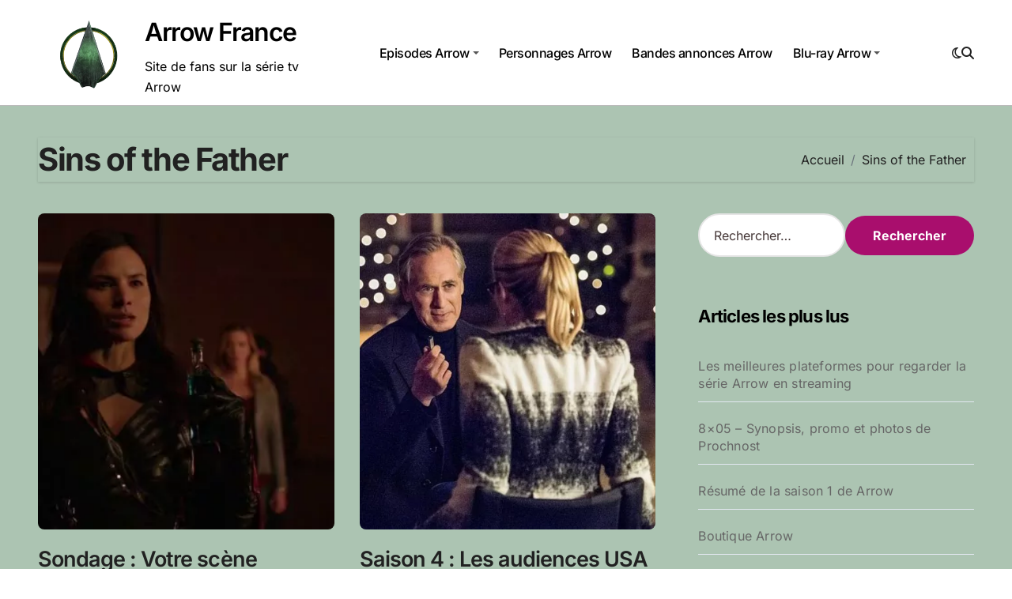

--- FILE ---
content_type: text/html; charset=UTF-8
request_url: https://arrowserie.fr/tv/sins-of-the-father/
body_size: 14785
content:
<!DOCTYPE html>
<html lang="fr-FR">
<head>
<meta charset="UTF-8">
<meta name="viewport" content="width=device-width, initial-scale=1">
<link rel="profile" href="http://gmpg.org/xfn/11">
<title>Sins of the Father &#8211; Arrow France</title>
<meta name='robots' content='max-image-preview:large' />
<style>img:is([sizes="auto" i], [sizes^="auto," i]) { contain-intrinsic-size: 3000px 1500px }</style>
<link rel='dns-prefetch' href='//secure.gravatar.com' />
<link rel='dns-prefetch' href='//stats.wp.com' />
<link rel='dns-prefetch' href='//v0.wordpress.com' />
<link rel="alternate" type="application/rss+xml" title="Arrow France &raquo; Flux" href="https://arrowserie.fr/feed/" />
<link rel="alternate" type="application/rss+xml" title="Arrow France &raquo; Flux des commentaires" href="https://arrowserie.fr/comments/feed/" />
<link rel="alternate" type="application/rss+xml" title="Arrow France &raquo; Flux de l’étiquette Sins of the Father" href="https://arrowserie.fr/tv/sins-of-the-father/feed/" />
<script type="text/javascript">
/* <![CDATA[ */
window._wpemojiSettings = {"baseUrl":"https:\/\/s.w.org\/images\/core\/emoji\/16.0.1\/72x72\/","ext":".png","svgUrl":"https:\/\/s.w.org\/images\/core\/emoji\/16.0.1\/svg\/","svgExt":".svg","source":{"concatemoji":"https:\/\/arrowserie.fr\/wp-includes\/js\/wp-emoji-release.min.js?ver=6.8.3"}};
/*! This file is auto-generated */
!function(s,n){var o,i,e;function c(e){try{var t={supportTests:e,timestamp:(new Date).valueOf()};sessionStorage.setItem(o,JSON.stringify(t))}catch(e){}}function p(e,t,n){e.clearRect(0,0,e.canvas.width,e.canvas.height),e.fillText(t,0,0);var t=new Uint32Array(e.getImageData(0,0,e.canvas.width,e.canvas.height).data),a=(e.clearRect(0,0,e.canvas.width,e.canvas.height),e.fillText(n,0,0),new Uint32Array(e.getImageData(0,0,e.canvas.width,e.canvas.height).data));return t.every(function(e,t){return e===a[t]})}function u(e,t){e.clearRect(0,0,e.canvas.width,e.canvas.height),e.fillText(t,0,0);for(var n=e.getImageData(16,16,1,1),a=0;a<n.data.length;a++)if(0!==n.data[a])return!1;return!0}function f(e,t,n,a){switch(t){case"flag":return n(e,"\ud83c\udff3\ufe0f\u200d\u26a7\ufe0f","\ud83c\udff3\ufe0f\u200b\u26a7\ufe0f")?!1:!n(e,"\ud83c\udde8\ud83c\uddf6","\ud83c\udde8\u200b\ud83c\uddf6")&&!n(e,"\ud83c\udff4\udb40\udc67\udb40\udc62\udb40\udc65\udb40\udc6e\udb40\udc67\udb40\udc7f","\ud83c\udff4\u200b\udb40\udc67\u200b\udb40\udc62\u200b\udb40\udc65\u200b\udb40\udc6e\u200b\udb40\udc67\u200b\udb40\udc7f");case"emoji":return!a(e,"\ud83e\udedf")}return!1}function g(e,t,n,a){var r="undefined"!=typeof WorkerGlobalScope&&self instanceof WorkerGlobalScope?new OffscreenCanvas(300,150):s.createElement("canvas"),o=r.getContext("2d",{willReadFrequently:!0}),i=(o.textBaseline="top",o.font="600 32px Arial",{});return e.forEach(function(e){i[e]=t(o,e,n,a)}),i}function t(e){var t=s.createElement("script");t.src=e,t.defer=!0,s.head.appendChild(t)}"undefined"!=typeof Promise&&(o="wpEmojiSettingsSupports",i=["flag","emoji"],n.supports={everything:!0,everythingExceptFlag:!0},e=new Promise(function(e){s.addEventListener("DOMContentLoaded",e,{once:!0})}),new Promise(function(t){var n=function(){try{var e=JSON.parse(sessionStorage.getItem(o));if("object"==typeof e&&"number"==typeof e.timestamp&&(new Date).valueOf()<e.timestamp+604800&&"object"==typeof e.supportTests)return e.supportTests}catch(e){}return null}();if(!n){if("undefined"!=typeof Worker&&"undefined"!=typeof OffscreenCanvas&&"undefined"!=typeof URL&&URL.createObjectURL&&"undefined"!=typeof Blob)try{var e="postMessage("+g.toString()+"("+[JSON.stringify(i),f.toString(),p.toString(),u.toString()].join(",")+"));",a=new Blob([e],{type:"text/javascript"}),r=new Worker(URL.createObjectURL(a),{name:"wpTestEmojiSupports"});return void(r.onmessage=function(e){c(n=e.data),r.terminate(),t(n)})}catch(e){}c(n=g(i,f,p,u))}t(n)}).then(function(e){for(var t in e)n.supports[t]=e[t],n.supports.everything=n.supports.everything&&n.supports[t],"flag"!==t&&(n.supports.everythingExceptFlag=n.supports.everythingExceptFlag&&n.supports[t]);n.supports.everythingExceptFlag=n.supports.everythingExceptFlag&&!n.supports.flag,n.DOMReady=!1,n.readyCallback=function(){n.DOMReady=!0}}).then(function(){return e}).then(function(){var e;n.supports.everything||(n.readyCallback(),(e=n.source||{}).concatemoji?t(e.concatemoji):e.wpemoji&&e.twemoji&&(t(e.twemoji),t(e.wpemoji)))}))}((window,document),window._wpemojiSettings);
/* ]]> */
</script>
<!-- <link rel='stylesheet' id='blogdata-theme-fonts-css' href='https://arrowserie.fr/wp-content/fonts/eaa4edf84a73f7ebe67c91dc239c345d.css?ver=20201110' type='text/css' media='all' /> -->
<link rel="stylesheet" type="text/css" href="//arrowserie.fr/wp-content/cache/wpfc-minified/lmr90i2h/fgu40.css" media="all"/>
<style id='wp-emoji-styles-inline-css' type='text/css'>
img.wp-smiley, img.emoji {
display: inline !important;
border: none !important;
box-shadow: none !important;
height: 1em !important;
width: 1em !important;
margin: 0 0.07em !important;
vertical-align: -0.1em !important;
background: none !important;
padding: 0 !important;
}
</style>
<!-- <link rel='stylesheet' id='wp-block-library-css' href='https://arrowserie.fr/wp-includes/css/dist/block-library/style.min.css?ver=6.8.3' type='text/css' media='all' /> -->
<link rel="stylesheet" type="text/css" href="//arrowserie.fr/wp-content/cache/wpfc-minified/mc1dd1et/e3y8n.css" media="all"/>
<style id='wp-block-library-theme-inline-css' type='text/css'>
.wp-block-audio :where(figcaption){color:#555;font-size:13px;text-align:center}.is-dark-theme .wp-block-audio :where(figcaption){color:#ffffffa6}.wp-block-audio{margin:0 0 1em}.wp-block-code{border:1px solid #ccc;border-radius:4px;font-family:Menlo,Consolas,monaco,monospace;padding:.8em 1em}.wp-block-embed :where(figcaption){color:#555;font-size:13px;text-align:center}.is-dark-theme .wp-block-embed :where(figcaption){color:#ffffffa6}.wp-block-embed{margin:0 0 1em}.blocks-gallery-caption{color:#555;font-size:13px;text-align:center}.is-dark-theme .blocks-gallery-caption{color:#ffffffa6}:root :where(.wp-block-image figcaption){color:#555;font-size:13px;text-align:center}.is-dark-theme :root :where(.wp-block-image figcaption){color:#ffffffa6}.wp-block-image{margin:0 0 1em}.wp-block-pullquote{border-bottom:4px solid;border-top:4px solid;color:currentColor;margin-bottom:1.75em}.wp-block-pullquote cite,.wp-block-pullquote footer,.wp-block-pullquote__citation{color:currentColor;font-size:.8125em;font-style:normal;text-transform:uppercase}.wp-block-quote{border-left:.25em solid;margin:0 0 1.75em;padding-left:1em}.wp-block-quote cite,.wp-block-quote footer{color:currentColor;font-size:.8125em;font-style:normal;position:relative}.wp-block-quote:where(.has-text-align-right){border-left:none;border-right:.25em solid;padding-left:0;padding-right:1em}.wp-block-quote:where(.has-text-align-center){border:none;padding-left:0}.wp-block-quote.is-large,.wp-block-quote.is-style-large,.wp-block-quote:where(.is-style-plain){border:none}.wp-block-search .wp-block-search__label{font-weight:700}.wp-block-search__button{border:1px solid #ccc;padding:.375em .625em}:where(.wp-block-group.has-background){padding:1.25em 2.375em}.wp-block-separator.has-css-opacity{opacity:.4}.wp-block-separator{border:none;border-bottom:2px solid;margin-left:auto;margin-right:auto}.wp-block-separator.has-alpha-channel-opacity{opacity:1}.wp-block-separator:not(.is-style-wide):not(.is-style-dots){width:100px}.wp-block-separator.has-background:not(.is-style-dots){border-bottom:none;height:1px}.wp-block-separator.has-background:not(.is-style-wide):not(.is-style-dots){height:2px}.wp-block-table{margin:0 0 1em}.wp-block-table td,.wp-block-table th{word-break:normal}.wp-block-table :where(figcaption){color:#555;font-size:13px;text-align:center}.is-dark-theme .wp-block-table :where(figcaption){color:#ffffffa6}.wp-block-video :where(figcaption){color:#555;font-size:13px;text-align:center}.is-dark-theme .wp-block-video :where(figcaption){color:#ffffffa6}.wp-block-video{margin:0 0 1em}:root :where(.wp-block-template-part.has-background){margin-bottom:0;margin-top:0;padding:1.25em 2.375em}
</style>
<style id='classic-theme-styles-inline-css' type='text/css'>
/*! This file is auto-generated */
.wp-block-button__link{color:#fff;background-color:#32373c;border-radius:9999px;box-shadow:none;text-decoration:none;padding:calc(.667em + 2px) calc(1.333em + 2px);font-size:1.125em}.wp-block-file__button{background:#32373c;color:#fff;text-decoration:none}
</style>
<style id='auto-amazon-links-unit-style-inline-css' type='text/css'>
.aal-gutenberg-preview{max-height:400px;overflow:auto}
</style>
<!-- <link rel='stylesheet' id='mediaelement-css' href='https://arrowserie.fr/wp-includes/js/mediaelement/mediaelementplayer-legacy.min.css?ver=4.2.17' type='text/css' media='all' /> -->
<!-- <link rel='stylesheet' id='wp-mediaelement-css' href='https://arrowserie.fr/wp-includes/js/mediaelement/wp-mediaelement.min.css?ver=6.8.3' type='text/css' media='all' /> -->
<link rel="stylesheet" type="text/css" href="//arrowserie.fr/wp-content/cache/wpfc-minified/6v5fq6yf/e3y8n.css" media="all"/>
<style id='jetpack-sharing-buttons-style-inline-css' type='text/css'>
.jetpack-sharing-buttons__services-list{display:flex;flex-direction:row;flex-wrap:wrap;gap:0;list-style-type:none;margin:5px;padding:0}.jetpack-sharing-buttons__services-list.has-small-icon-size{font-size:12px}.jetpack-sharing-buttons__services-list.has-normal-icon-size{font-size:16px}.jetpack-sharing-buttons__services-list.has-large-icon-size{font-size:24px}.jetpack-sharing-buttons__services-list.has-huge-icon-size{font-size:36px}@media print{.jetpack-sharing-buttons__services-list{display:none!important}}.editor-styles-wrapper .wp-block-jetpack-sharing-buttons{gap:0;padding-inline-start:0}ul.jetpack-sharing-buttons__services-list.has-background{padding:1.25em 2.375em}
</style>
<style id='global-styles-inline-css' type='text/css'>
:root{--wp--preset--aspect-ratio--square: 1;--wp--preset--aspect-ratio--4-3: 4/3;--wp--preset--aspect-ratio--3-4: 3/4;--wp--preset--aspect-ratio--3-2: 3/2;--wp--preset--aspect-ratio--2-3: 2/3;--wp--preset--aspect-ratio--16-9: 16/9;--wp--preset--aspect-ratio--9-16: 9/16;--wp--preset--color--black: #000000;--wp--preset--color--cyan-bluish-gray: #abb8c3;--wp--preset--color--white: #ffffff;--wp--preset--color--pale-pink: #f78da7;--wp--preset--color--vivid-red: #cf2e2e;--wp--preset--color--luminous-vivid-orange: #ff6900;--wp--preset--color--luminous-vivid-amber: #fcb900;--wp--preset--color--light-green-cyan: #7bdcb5;--wp--preset--color--vivid-green-cyan: #00d084;--wp--preset--color--pale-cyan-blue: #8ed1fc;--wp--preset--color--vivid-cyan-blue: #0693e3;--wp--preset--color--vivid-purple: #9b51e0;--wp--preset--gradient--vivid-cyan-blue-to-vivid-purple: linear-gradient(135deg,rgba(6,147,227,1) 0%,rgb(155,81,224) 100%);--wp--preset--gradient--light-green-cyan-to-vivid-green-cyan: linear-gradient(135deg,rgb(122,220,180) 0%,rgb(0,208,130) 100%);--wp--preset--gradient--luminous-vivid-amber-to-luminous-vivid-orange: linear-gradient(135deg,rgba(252,185,0,1) 0%,rgba(255,105,0,1) 100%);--wp--preset--gradient--luminous-vivid-orange-to-vivid-red: linear-gradient(135deg,rgba(255,105,0,1) 0%,rgb(207,46,46) 100%);--wp--preset--gradient--very-light-gray-to-cyan-bluish-gray: linear-gradient(135deg,rgb(238,238,238) 0%,rgb(169,184,195) 100%);--wp--preset--gradient--cool-to-warm-spectrum: linear-gradient(135deg,rgb(74,234,220) 0%,rgb(151,120,209) 20%,rgb(207,42,186) 40%,rgb(238,44,130) 60%,rgb(251,105,98) 80%,rgb(254,248,76) 100%);--wp--preset--gradient--blush-light-purple: linear-gradient(135deg,rgb(255,206,236) 0%,rgb(152,150,240) 100%);--wp--preset--gradient--blush-bordeaux: linear-gradient(135deg,rgb(254,205,165) 0%,rgb(254,45,45) 50%,rgb(107,0,62) 100%);--wp--preset--gradient--luminous-dusk: linear-gradient(135deg,rgb(255,203,112) 0%,rgb(199,81,192) 50%,rgb(65,88,208) 100%);--wp--preset--gradient--pale-ocean: linear-gradient(135deg,rgb(255,245,203) 0%,rgb(182,227,212) 50%,rgb(51,167,181) 100%);--wp--preset--gradient--electric-grass: linear-gradient(135deg,rgb(202,248,128) 0%,rgb(113,206,126) 100%);--wp--preset--gradient--midnight: linear-gradient(135deg,rgb(2,3,129) 0%,rgb(40,116,252) 100%);--wp--preset--font-size--small: 13px;--wp--preset--font-size--medium: 20px;--wp--preset--font-size--large: 36px;--wp--preset--font-size--x-large: 42px;--wp--preset--spacing--20: 0.44rem;--wp--preset--spacing--30: 0.67rem;--wp--preset--spacing--40: 1rem;--wp--preset--spacing--50: 1.5rem;--wp--preset--spacing--60: 2.25rem;--wp--preset--spacing--70: 3.38rem;--wp--preset--spacing--80: 5.06rem;--wp--preset--shadow--natural: 6px 6px 9px rgba(0, 0, 0, 0.2);--wp--preset--shadow--deep: 12px 12px 50px rgba(0, 0, 0, 0.4);--wp--preset--shadow--sharp: 6px 6px 0px rgba(0, 0, 0, 0.2);--wp--preset--shadow--outlined: 6px 6px 0px -3px rgba(255, 255, 255, 1), 6px 6px rgba(0, 0, 0, 1);--wp--preset--shadow--crisp: 6px 6px 0px rgba(0, 0, 0, 1);}:root :where(.is-layout-flow) > :first-child{margin-block-start: 0;}:root :where(.is-layout-flow) > :last-child{margin-block-end: 0;}:root :where(.is-layout-flow) > *{margin-block-start: 24px;margin-block-end: 0;}:root :where(.is-layout-constrained) > :first-child{margin-block-start: 0;}:root :where(.is-layout-constrained) > :last-child{margin-block-end: 0;}:root :where(.is-layout-constrained) > *{margin-block-start: 24px;margin-block-end: 0;}:root :where(.is-layout-flex){gap: 24px;}:root :where(.is-layout-grid){gap: 24px;}body .is-layout-flex{display: flex;}.is-layout-flex{flex-wrap: wrap;align-items: center;}.is-layout-flex > :is(*, div){margin: 0;}body .is-layout-grid{display: grid;}.is-layout-grid > :is(*, div){margin: 0;}.has-black-color{color: var(--wp--preset--color--black) !important;}.has-cyan-bluish-gray-color{color: var(--wp--preset--color--cyan-bluish-gray) !important;}.has-white-color{color: var(--wp--preset--color--white) !important;}.has-pale-pink-color{color: var(--wp--preset--color--pale-pink) !important;}.has-vivid-red-color{color: var(--wp--preset--color--vivid-red) !important;}.has-luminous-vivid-orange-color{color: var(--wp--preset--color--luminous-vivid-orange) !important;}.has-luminous-vivid-amber-color{color: var(--wp--preset--color--luminous-vivid-amber) !important;}.has-light-green-cyan-color{color: var(--wp--preset--color--light-green-cyan) !important;}.has-vivid-green-cyan-color{color: var(--wp--preset--color--vivid-green-cyan) !important;}.has-pale-cyan-blue-color{color: var(--wp--preset--color--pale-cyan-blue) !important;}.has-vivid-cyan-blue-color{color: var(--wp--preset--color--vivid-cyan-blue) !important;}.has-vivid-purple-color{color: var(--wp--preset--color--vivid-purple) !important;}.has-black-background-color{background-color: var(--wp--preset--color--black) !important;}.has-cyan-bluish-gray-background-color{background-color: var(--wp--preset--color--cyan-bluish-gray) !important;}.has-white-background-color{background-color: var(--wp--preset--color--white) !important;}.has-pale-pink-background-color{background-color: var(--wp--preset--color--pale-pink) !important;}.has-vivid-red-background-color{background-color: var(--wp--preset--color--vivid-red) !important;}.has-luminous-vivid-orange-background-color{background-color: var(--wp--preset--color--luminous-vivid-orange) !important;}.has-luminous-vivid-amber-background-color{background-color: var(--wp--preset--color--luminous-vivid-amber) !important;}.has-light-green-cyan-background-color{background-color: var(--wp--preset--color--light-green-cyan) !important;}.has-vivid-green-cyan-background-color{background-color: var(--wp--preset--color--vivid-green-cyan) !important;}.has-pale-cyan-blue-background-color{background-color: var(--wp--preset--color--pale-cyan-blue) !important;}.has-vivid-cyan-blue-background-color{background-color: var(--wp--preset--color--vivid-cyan-blue) !important;}.has-vivid-purple-background-color{background-color: var(--wp--preset--color--vivid-purple) !important;}.has-black-border-color{border-color: var(--wp--preset--color--black) !important;}.has-cyan-bluish-gray-border-color{border-color: var(--wp--preset--color--cyan-bluish-gray) !important;}.has-white-border-color{border-color: var(--wp--preset--color--white) !important;}.has-pale-pink-border-color{border-color: var(--wp--preset--color--pale-pink) !important;}.has-vivid-red-border-color{border-color: var(--wp--preset--color--vivid-red) !important;}.has-luminous-vivid-orange-border-color{border-color: var(--wp--preset--color--luminous-vivid-orange) !important;}.has-luminous-vivid-amber-border-color{border-color: var(--wp--preset--color--luminous-vivid-amber) !important;}.has-light-green-cyan-border-color{border-color: var(--wp--preset--color--light-green-cyan) !important;}.has-vivid-green-cyan-border-color{border-color: var(--wp--preset--color--vivid-green-cyan) !important;}.has-pale-cyan-blue-border-color{border-color: var(--wp--preset--color--pale-cyan-blue) !important;}.has-vivid-cyan-blue-border-color{border-color: var(--wp--preset--color--vivid-cyan-blue) !important;}.has-vivid-purple-border-color{border-color: var(--wp--preset--color--vivid-purple) !important;}.has-vivid-cyan-blue-to-vivid-purple-gradient-background{background: var(--wp--preset--gradient--vivid-cyan-blue-to-vivid-purple) !important;}.has-light-green-cyan-to-vivid-green-cyan-gradient-background{background: var(--wp--preset--gradient--light-green-cyan-to-vivid-green-cyan) !important;}.has-luminous-vivid-amber-to-luminous-vivid-orange-gradient-background{background: var(--wp--preset--gradient--luminous-vivid-amber-to-luminous-vivid-orange) !important;}.has-luminous-vivid-orange-to-vivid-red-gradient-background{background: var(--wp--preset--gradient--luminous-vivid-orange-to-vivid-red) !important;}.has-very-light-gray-to-cyan-bluish-gray-gradient-background{background: var(--wp--preset--gradient--very-light-gray-to-cyan-bluish-gray) !important;}.has-cool-to-warm-spectrum-gradient-background{background: var(--wp--preset--gradient--cool-to-warm-spectrum) !important;}.has-blush-light-purple-gradient-background{background: var(--wp--preset--gradient--blush-light-purple) !important;}.has-blush-bordeaux-gradient-background{background: var(--wp--preset--gradient--blush-bordeaux) !important;}.has-luminous-dusk-gradient-background{background: var(--wp--preset--gradient--luminous-dusk) !important;}.has-pale-ocean-gradient-background{background: var(--wp--preset--gradient--pale-ocean) !important;}.has-electric-grass-gradient-background{background: var(--wp--preset--gradient--electric-grass) !important;}.has-midnight-gradient-background{background: var(--wp--preset--gradient--midnight) !important;}.has-small-font-size{font-size: var(--wp--preset--font-size--small) !important;}.has-medium-font-size{font-size: var(--wp--preset--font-size--medium) !important;}.has-large-font-size{font-size: var(--wp--preset--font-size--large) !important;}.has-x-large-font-size{font-size: var(--wp--preset--font-size--x-large) !important;}
:root :where(.wp-block-pullquote){font-size: 1.5em;line-height: 1.6;}
</style>
<!-- <link rel='stylesheet' id='wp-polls-css' href='https://arrowserie.fr/wp-content/plugins/wp-polls/polls-css.css?ver=2.77.3' type='text/css' media='all' /> -->
<link rel="stylesheet" type="text/css" href="//arrowserie.fr/wp-content/cache/wpfc-minified/qkwbep9z/e3y8n.css" media="all"/>
<style id='wp-polls-inline-css' type='text/css'>
.wp-polls .pollbar {
margin: 1px;
font-size: 6px;
line-height: 8px;
height: 8px;
background-image: url('https://arrowserie.fr/wp-content/plugins/wp-polls/images/default/pollbg.gif');
border: 1px solid #c8c8c8;
}
</style>
<!-- <link rel='stylesheet' id='wp-postratings-css' href='https://arrowserie.fr/wp-content/plugins/wp-postratings/css/postratings-css.css?ver=1.91.2' type='text/css' media='all' /> -->
<!-- <link rel='stylesheet' id='amazon-auto-links-_common-css' href='https://arrowserie.fr/wp-content/plugins/amazon-auto-links/template/_common/style.min.css?ver=5.3.9' type='text/css' media='all' /> -->
<!-- <link rel='stylesheet' id='amazon-auto-links-list-css' href='https://arrowserie.fr/wp-content/plugins/amazon-auto-links/template/list/style.min.css?ver=1.4.1' type='text/css' media='all' /> -->
<!-- <link rel='stylesheet' id='ez-toc-css' href='https://arrowserie.fr/wp-content/plugins/easy-table-of-contents/assets/css/screen.min.css?ver=2.0.68.1' type='text/css' media='all' /> -->
<link rel="stylesheet" type="text/css" href="//arrowserie.fr/wp-content/cache/wpfc-minified/fhps3vam/c8e3y.css" media="all"/>
<style id='ez-toc-inline-css' type='text/css'>
div#ez-toc-container .ez-toc-title {font-size: 120%;}div#ez-toc-container .ez-toc-title {font-weight: 500;}div#ez-toc-container ul li {font-size: 95%;}div#ez-toc-container ul li {font-weight: 500;}div#ez-toc-container nav ul ul li {font-size: 90%;}
.ez-toc-container-direction {direction: ltr;}.ez-toc-counter ul{counter-reset: item ;}.ez-toc-counter nav ul li a::before {content: counters(item, '.', decimal) '. ';display: inline-block;counter-increment: item;flex-grow: 0;flex-shrink: 0;margin-right: .2em; float: left; }.ez-toc-widget-direction {direction: ltr;}.ez-toc-widget-container ul{counter-reset: item ;}.ez-toc-widget-container nav ul li a::before {content: counters(item, '.', decimal) '. ';display: inline-block;counter-increment: item;flex-grow: 0;flex-shrink: 0;margin-right: .2em; float: left; }
</style>
<!-- <link rel='stylesheet' id='all-css-css' href='https://arrowserie.fr/wp-content/themes/blogdata/css/all.css?ver=6.8.3' type='text/css' media='all' /> -->
<!-- <link rel='stylesheet' id='dark-css' href='https://arrowserie.fr/wp-content/themes/blogdata/css/colors/dark.css?ver=6.8.3' type='text/css' media='all' /> -->
<!-- <link rel='stylesheet' id='core-css' href='https://arrowserie.fr/wp-content/themes/blogdata/css/core.css?ver=6.8.3' type='text/css' media='all' /> -->
<!-- <link rel='stylesheet' id='blogdata-style-css' href='https://arrowserie.fr/wp-content/themes/blogdata/style.css?ver=6.8.3' type='text/css' media='all' /> -->
<link rel="stylesheet" type="text/css" href="//arrowserie.fr/wp-content/cache/wpfc-minified/mo7lvvu8/fgxfi.css" media="all"/>
<style id='blogdata-style-inline-css' type='text/css'>
.site-branding-text .site-title a { font-size: 32px;} 
</style>
<!-- <link rel='stylesheet' id='wp-core-css' href='https://arrowserie.fr/wp-content/themes/blogdata/css/wp-core.css?ver=6.8.3' type='text/css' media='all' /> -->
<!-- <link rel='stylesheet' id='woocommerce-css-css' href='https://arrowserie.fr/wp-content/themes/blogdata/css/woo.css?ver=6.8.3' type='text/css' media='all' /> -->
<!-- <link rel='stylesheet' id='default-css' href='https://arrowserie.fr/wp-content/themes/blogdata/css/colors/default.css?ver=6.8.3' type='text/css' media='all' /> -->
<!-- <link rel='stylesheet' id='swiper-bundle-css-css' href='https://arrowserie.fr/wp-content/themes/blogdata/css/swiper-bundle.css?ver=6.8.3' type='text/css' media='all' /> -->
<!-- <link rel='stylesheet' id='menu-core-css-css' href='https://arrowserie.fr/wp-content/themes/blogdata/css/sm-core-css.css?ver=6.8.3' type='text/css' media='all' /> -->
<!-- <link rel='stylesheet' id='smartmenus-css' href='https://arrowserie.fr/wp-content/themes/blogdata/css/sm-clean.css?ver=6.8.3' type='text/css' media='all' /> -->
<!-- <link rel='stylesheet' id='dashicons-css' href='https://arrowserie.fr/wp-includes/css/dashicons.min.css?ver=6.8.3' type='text/css' media='all' /> -->
<!-- <link rel='stylesheet' id='wp-pointer-css' href='https://arrowserie.fr/wp-includes/css/wp-pointer.min.css?ver=6.8.3' type='text/css' media='all' /> -->
<link rel="stylesheet" type="text/css" href="//arrowserie.fr/wp-content/cache/wpfc-minified/etvqkcu/fgxf5.css" media="all"/>
<script src='//arrowserie.fr/wp-content/cache/wpfc-minified/97vvqqtp/fgu40.js' type="text/javascript"></script>
<!-- <script type="text/javascript" src="https://arrowserie.fr/wp-includes/js/jquery/jquery.min.js?ver=3.7.1" id="jquery-core-js"></script> -->
<!-- <script type="text/javascript" src="https://arrowserie.fr/wp-includes/js/jquery/jquery-migrate.min.js?ver=3.4.1" id="jquery-migrate-js"></script> -->
<!-- <script type="text/javascript" src="https://arrowserie.fr/wp-content/themes/blogdata/js/navigation.js?ver=6.8.3" id="blogdata-navigation-js"></script> -->
<!-- <script type="text/javascript" src="https://arrowserie.fr/wp-content/themes/blogdata/js/swiper-bundle.js?ver=6.8.3" id="swiper-bundle-js"></script> -->
<!-- <script type="text/javascript" src="https://arrowserie.fr/wp-content/themes/blogdata/js/hc-sticky.js?ver=6.8.3" id="sticky-js-js"></script> -->
<!-- <script type="text/javascript" src="https://arrowserie.fr/wp-content/themes/blogdata/js/jquery.sticky.js?ver=6.8.3" id="sticky-header-js-js"></script> -->
<!-- <script type="text/javascript" src="https://arrowserie.fr/wp-content/themes/blogdata/js/jquery.smartmenus.js?ver=6.8.3" id="smartmenus-js-js"></script> -->
<!-- <script type="text/javascript" src="https://arrowserie.fr/wp-content/themes/blogdata/js/jquery.cookie.min.js?ver=6.8.3" id="jquery-cookie-js"></script> -->
<link rel="https://api.w.org/" href="https://arrowserie.fr/wp-json/" /><link rel="alternate" title="JSON" type="application/json" href="https://arrowserie.fr/wp-json/wp/v2/tags/420" /><link rel="EditURI" type="application/rsd+xml" title="RSD" href="https://arrowserie.fr/xmlrpc.php?rsd" />
<meta name="generator" content="WordPress 6.8.3" />
<style>img#wpstats{display:none}</style>
<style type='text/css' id='amazon-auto-links-button-css' data-version='5.3.9'>.amazon-auto-links-button.amazon-auto-links-button-default { background-image: -webkit-linear-gradient(top, #4997e5, #3f89ba);background-image: -moz-linear-gradient(top, #4997e5, #3f89ba);background-image: -ms-linear-gradient(top, #4997e5, #3f89ba);background-image: -o-linear-gradient(top, #4997e5, #3f89ba);background-image: linear-gradient(to bottom, #4997e5, #3f89ba);-webkit-border-radius: 4px;-moz-border-radius: 4px;border-radius: 4px;margin-left: auto;margin-right: auto;text-align: center;white-space: nowrap;color: #ffffff;font-size: 13px;text-shadow: 0 0 transparent;width: 100px;padding: 7px 8px 8px 8px;background: #3498db;border: solid #6891a5 1px;text-decoration: none;}.amazon-auto-links-button.amazon-auto-links-button-default:hover {background: #3cb0fd;background-image: -webkit-linear-gradient(top, #3cb0fd, #3498db);background-image: -moz-linear-gradient(top, #3cb0fd, #3498db);background-image: -ms-linear-gradient(top, #3cb0fd, #3498db);background-image: -o-linear-gradient(top, #3cb0fd, #3498db);background-image: linear-gradient(to bottom, #3cb0fd, #3498db);text-decoration: none;}.amazon-auto-links-button.amazon-auto-links-button-default > a {color: inherit; border-bottom: none;text-decoration: none; }.amazon-auto-links-button.amazon-auto-links-button-default > a:hover {color: inherit;}.amazon-auto-links-button > a, .amazon-auto-links-button > a:hover {-webkit-box-shadow: none;box-shadow: none;color: inherit;}div.amazon-auto-links-button {line-height: 1.3; }button.amazon-auto-links-button {white-space: nowrap;}.amazon-auto-links-button-link {text-decoration: none;}.amazon-auto-links-button-5569 { margin-right: auto; margin-left: auto; white-space: nowrap; text-align: center; display: inline-flex; justify-content: space-around; font-size: 13px; color: #ffffff; font-weight: 400; padding-top: 8px; padding-right: 16px; padding-bottom: 8px; padding-left: 16px; border-radius: 0px; border-color: #1f628d; border-width: 1px; background-color: #0a0101; transform: scale(0.98); border-style: none; background-solid: solid; } .amazon-auto-links-button-5569 * { box-sizing: border-box; } .amazon-auto-links-button-5569 .button-icon { margin-right: auto; margin-left: auto; display: none; height: auto; border: solid 0; } .amazon-auto-links-button-5569 .button-icon > i { display: inline-block; width: 100%; height: 100%; } .amazon-auto-links-button-5569 .button-icon-left { display: inline-flex; background-color: transparent; border-color: transparent; padding: 0px; margin: 0px; min-height: 17px; min-width: 17px; padding-top: 0px; padding-right: 0px; padding-bottom: 0px; padding-left: 0px; } .amazon-auto-links-button-5569 .button-icon-left > i { background-color: #ffffff; background-size: contain; background-position: center; background-repeat: no-repeat; -webkit-mask-image: url('https://arrowserie.fr/wp-content/plugins/amazon-auto-links/include/core/component/button/asset/image/icon/cart.svg'); mask-image: url('https://arrowserie.fr/wp-content/plugins/amazon-auto-links/include/core/component/button/asset/image/icon/cart.svg'); -webkit-mask-position: center center; mask-position: center center; -webkit-mask-repeat: no-repeat; mask-repeat: no-repeat; } .amazon-auto-links-button-5569 .button-icon-right { display: inline-flex; background-color: #ffffff; border-color: transparent; margin: 0px; min-height: 17px; min-width: 17px; border-radius: 10px; padding-top: 0px; padding-right: 0px; padding-bottom: 0px; padding-left: 2px; } .amazon-auto-links-button-5569 .button-icon-right > i { background-color: #000000; background-size: contain; background-position: center; background-repeat: no-repeat; -webkit-mask-image: url('https://arrowserie.fr/wp-content/plugins/amazon-auto-links/include/core/component/button/asset/image/icon/controls-play.svg'); mask-image: url('https://arrowserie.fr/wp-content/plugins/amazon-auto-links/include/core/component/button/asset/image/icon/controls-play.svg'); -webkit-mask-position: center center; mask-position: center center; -webkit-mask-repeat: no-repeat; mask-repeat: no-repeat; } .amazon-auto-links-button-5569 .button-label { margin-top: 0px; margin-right: 16px; margin-bottom: 0px; margin-left: 16px; } .amazon-auto-links-button-5569 > * { align-items: center; display: inline-flex; vertical-align: middle; } .amazon-auto-links-button-5569:hover { transform: scale(1.0); filter: alpha(opacity=70); opacity: 0.7; }.amazon-auto-links-button-5570 { margin-right: auto; margin-left: auto; white-space: nowrap; text-align: center; display: inline-flex; justify-content: space-around; font-size: 13px; color: #000000; font-weight: 500; padding-top: 8px; padding-right: 16px; padding-bottom: 8px; padding-left: 16px; border-radius: 19px; border-color: #e8b500; border-width: 1px; background-color: #ffd814; transform: scale(0.98); border-style: solid; background-solid: solid; } .amazon-auto-links-button-5570 * { box-sizing: border-box; } .amazon-auto-links-button-5570 .button-icon { margin-right: auto; margin-left: auto; display: none; height: auto; border: solid 0; } .amazon-auto-links-button-5570 .button-icon > i { display: inline-block; width: 100%; height: 100%; } .amazon-auto-links-button-5570 .button-label { margin-top: 0px; margin-right: 32px; margin-bottom: 0px; margin-left: 32px; } .amazon-auto-links-button-5570 > * { align-items: center; display: inline-flex; vertical-align: middle; } .amazon-auto-links-button-5570:hover { transform: scale(1.0); filter: alpha(opacity=70); opacity: 0.7; }.amazon-auto-links-button-5571 { margin-right: auto; margin-left: auto; white-space: nowrap; text-align: center; display: inline-flex; justify-content: space-around; font-size: 13px; color: #000000; font-weight: 500; padding: 3px; border-radius: 4px; border-color: #c89411 #b0820f #99710d; border-width: 1px; background-color: #ecb21f; transform: scale(0.98); border-style: solid; background-image: linear-gradient(to bottom,#f8e3ad,#eeba37); } .amazon-auto-links-button-5571 * { box-sizing: border-box; } .amazon-auto-links-button-5571 .button-icon { margin-right: auto; margin-left: auto; display: none; height: auto; border: solid 0; } .amazon-auto-links-button-5571 .button-icon > i { display: inline-block; width: 100%; height: 100%; } .amazon-auto-links-button-5571 .button-icon-left { display: inline-flex; background-color: #2d2d2d; border-width: 1px; border-color: #0a0a0a; border-radius: 2px; margin: 0px; padding-top: 2px; padding-right: 2px; padding-bottom: 3px; padding-left: 2px; min-width: 25px; min-height: 25px; } .amazon-auto-links-button-5571 .button-icon-left > i { background-color: #ffffff; background-size: contain; background-position: center; background-repeat: no-repeat; -webkit-mask-image: url('https://arrowserie.fr/wp-content/plugins/amazon-auto-links/include/core/component/button/asset/image/icon/cart.svg'); mask-image: url('https://arrowserie.fr/wp-content/plugins/amazon-auto-links/include/core/component/button/asset/image/icon/cart.svg'); -webkit-mask-position: center center; mask-position: center center; -webkit-mask-repeat: no-repeat; mask-repeat: no-repeat; } .amazon-auto-links-button-5571 .button-label { margin-top: 0px; margin-right: 32px; margin-bottom: 0px; margin-left: 32px; } .amazon-auto-links-button-5571 > * { align-items: center; display: inline-flex; vertical-align: middle; } .amazon-auto-links-button-5571:hover { transform: scale(1.0); filter: alpha(opacity=70); opacity: 0.7; }.amazon-auto-links-button-5572 { display: block; margin-right: auto; margin-left: auto; position: relative; width: 176px; height: 28px; } .amazon-auto-links-button-5572 > img { height: unset; max-width: 100%; max-height: 100%; margin-right: auto; margin-left: auto; display: block; position: absolute; top: 50%; left: 50%; -ms-transform: translate(-50%, -50%); transform: translate(-50%, -50%); }.amazon-auto-links-button-5573 { display: block; margin-right: auto; margin-left: auto; position: relative; width: 148px; height: 79px; transform: scale(0.98); } .amazon-auto-links-button-5573:hover { transform: scale(1.0); } .amazon-auto-links-button-5573 > img { height: unset; max-width: 100%; max-height: 100%; margin-right: auto; margin-left: auto; display: block; position: absolute; top: 50%; left: 50%; -ms-transform: translate(-50%, -50%); transform: translate(-50%, -50%); } .amazon-auto-links-button-5573 > img:hover { filter: alpha(opacity=70); opacity: 0.7; }.amazon-auto-links-button-5568 { margin-right: auto; margin-left: auto; white-space: nowrap; text-align: center; display: inline-flex; justify-content: space-around; font-size: 13px; color: #ffffff; font-weight: 400; padding-top: 8px; padding-right: 16px; padding-bottom: 8px; padding-left: 16px; border-radius: 4px; border-color: #1f628d; border-width: 1px; background-color: #4997e5; transform: scale(0.98); border-style: none; background-solid: solid; } .amazon-auto-links-button-5568 * { box-sizing: border-box; } .amazon-auto-links-button-5568 .button-icon { margin-right: auto; margin-left: auto; display: none; height: auto; border: solid 0; } .amazon-auto-links-button-5568 .button-icon > i { display: inline-block; width: 100%; height: 100%; } .amazon-auto-links-button-5568 .button-icon-left { display: inline-flex; background-color: transparent; border-color: transparent; padding: 0px; margin: 0px; min-height: 17px; min-width: 17px; padding-top: 0px; padding-right: 0px; padding-bottom: 0px; padding-left: 0px; } .amazon-auto-links-button-5568 .button-icon-left > i { background-color: #ffffff; background-size: contain; background-position: center; background-repeat: no-repeat; -webkit-mask-image: url('https://arrowserie.fr/wp-content/plugins/amazon-auto-links/include/core/component/button/asset/image/icon/cart.svg'); mask-image: url('https://arrowserie.fr/wp-content/plugins/amazon-auto-links/include/core/component/button/asset/image/icon/cart.svg'); -webkit-mask-position: center center; mask-position: center center; -webkit-mask-repeat: no-repeat; mask-repeat: no-repeat; } .amazon-auto-links-button-5568 .button-label { margin-top: 0px; margin-right: 8px; margin-bottom: 0px; margin-left: 8px; } .amazon-auto-links-button-5568 > * { align-items: center; display: inline-flex; vertical-align: middle; } .amazon-auto-links-button-5568:hover { transform: scale(1.0); filter: alpha(opacity=70); opacity: 0.7; }</style>        <style>
.bs-blog-post p:nth-of-type(1)::first-letter {
display: none;
}
</style>
<style type="text/css">
</style>
<!-- Jetpack Open Graph Tags -->
<meta property="og:type" content="website" />
<meta property="og:title" content="Sins of the Father &#8211; Arrow France" />
<meta property="og:url" content="https://arrowserie.fr/tv/sins-of-the-father/" />
<meta property="og:site_name" content="Arrow France" />
<meta property="og:image" content="https://arrowserie.fr/wp-content/uploads/2022/12/cropped-arrow-logo.png" />
<meta property="og:image:width" content="468" />
<meta property="og:image:height" content="337" />
<meta property="og:image:alt" content="" />
<meta property="og:locale" content="fr_FR" />
<meta name="twitter:site" content="@ArrowFrance" />
<!-- End Jetpack Open Graph Tags -->
<link rel="icon" href="https://arrowserie.fr/wp-content/uploads/2016/12/cropped-7143b920c2cd2a2cd07324991890b5c2-32x32.jpg" sizes="32x32" />
<link rel="icon" href="https://arrowserie.fr/wp-content/uploads/2016/12/cropped-7143b920c2cd2a2cd07324991890b5c2-192x192.jpg" sizes="192x192" />
<link rel="apple-touch-icon" href="https://arrowserie.fr/wp-content/uploads/2016/12/cropped-7143b920c2cd2a2cd07324991890b5c2-180x180.jpg" />
<meta name="msapplication-TileImage" content="https://arrowserie.fr/wp-content/uploads/2016/12/cropped-7143b920c2cd2a2cd07324991890b5c2-270x270.jpg" />
<style type="text/css" id="wp-custom-css">
.main {
display: flex;
align-items: center; /* Centre verticalement les éléments enfants */
justify-content: flex-start; /* Aligne les éléments enfants au départ (gauche) */
width: 100%;
}
.logo {
display: flex;
align-items: center; /* Assure que le logo et le texte sont alignés verticalement */
}
.site-logo {
margin-right: 10px; /* Espace entre le logo et le titre */
width: 150px; /* Définit la largeur du logo à 150px */
height: auto; /* Conserve les proportions du logo */
}
.site-branding-text {
display: inline-block; /* Pour s'assurer qu'il est aligné horizontalement */
}
.site-title {
margin: 0;
display: inline; /* Mettre en ligne pour aligner directement à côté du logo */
}
.site-description {
margin-top: 5px; /* Ajustez selon les besoins pour l'espacement */
display: block; /* Rétablit le mode de bloc si nécessaire */
}
.footer-logo .custom-logo {
width: 150px; /* Définit la largeur du logo à 150px */
height: auto; /* Conserve les proportions du logo */
}
.wp-image-7 {
width: 150px; /* Définit la largeur de l'image à 150px */
height: auto; /* Conserve les proportions de l'image */
}		</style>
</head>
<body class="archive tag tag-sins-of-the-father tag-420 wp-custom-logo wp-embed-responsive wp-theme-blogdata wide hfeed  ta-hide-date-author-in-list defaultcolor" >
<div id="page" class="site">
<a class="skip-link screen-reader-text" href="#content">
Passer au contenu</a>
<!--wrapper-->
<div class="wrapper" id="custom-background-css">
<!--==================== Header ====================-->
<!--header-->
<header class="bs-default">
<div class="clearfix"></div>
<!-- Main Menu Area-->
<div class="bs-menu-full sticky-header">
<div class="inner">
<div class="container">
<div class="main d-flex align-center">
<!-- logo Area-->
<!-- logo-->
<div class="logo">
<div class="site-logo">
<a href="https://arrowserie.fr/" class="navbar-brand" rel="home"><img width="468" height="337" src="https://arrowserie.fr/wp-content/uploads/2022/12/cropped-arrow-logo.png" class="custom-logo" alt="Arrow logo" decoding="async" fetchpriority="high" srcset="https://arrowserie.fr/wp-content/uploads/2022/12/cropped-arrow-logo.png 468w, https://arrowserie.fr/wp-content/uploads/2022/12/cropped-arrow-logo-300x216.png 300w, https://arrowserie.fr/wp-content/uploads/2022/12/cropped-arrow-logo-111x80.png 111w" sizes="(max-width: 468px) 100vw, 468px" /></a>  </div>
<div class="site-branding-text">
<p class="site-title"> <a href="https://arrowserie.fr/" rel="home">Arrow France</a></p>
<p class="site-description">Site de fans sur la série tv Arrow</p>
</div>
</div><!-- /logo-->
<!-- /logo Area-->
<!-- Main Menu Area-->
<div class="navbar-wp">
<button class="menu-btn">
<span class="icon-bar"></span>
<span class="icon-bar"></span>
<span class="icon-bar"></span>
</button>
<nav id="main-nav" class="nav-wp justify-center">
<!-- Sample menu definition -->
<ul id="menu-haut" class="sm sm-clean"><li id="menu-item-1349" class="menu-item menu-item-type-custom menu-item-object-custom menu-item-home menu-item-has-children menu-item-1349 dropdown"><a class="nav-link" title="Episodes Arrow" href="https://arrowserie.fr/" data-toggle="dropdown" class="dropdown-toggle">Episodes Arrow </a>
<ul role="menu" class=" dropdown-menu">
<li id="menu-item-31" class="menu-item menu-item-type-custom menu-item-object-custom menu-item-31"><a class="dropdown-item" title="Arrow Saison 1" href="https://arrowserie.fr/france/saison-1/">Arrow Saison 1</a></li>
<li id="menu-item-306" class="menu-item menu-item-type-custom menu-item-object-custom menu-item-306"><a class="dropdown-item" title="Arrow Saison 2" href="https://arrowserie.fr/france/saison-2/">Arrow Saison 2</a></li>
<li id="menu-item-786" class="menu-item menu-item-type-taxonomy menu-item-object-category menu-item-786"><a class="dropdown-item" title="Arrow Saison 3" href="https://arrowserie.fr/france/saison-3/">Arrow Saison 3</a></li>
<li id="menu-item-1350" class="menu-item menu-item-type-taxonomy menu-item-object-category menu-item-1350"><a class="dropdown-item" title="Arrow Saison 4" href="https://arrowserie.fr/france/saison-4/">Arrow Saison 4</a></li>
<li id="menu-item-2022" class="menu-item menu-item-type-taxonomy menu-item-object-category menu-item-2022"><a class="dropdown-item" title="Arrow Saison 5" href="https://arrowserie.fr/france/saison-5/">Arrow Saison 5</a></li>
<li id="menu-item-2724" class="menu-item menu-item-type-taxonomy menu-item-object-category menu-item-2724"><a class="dropdown-item" title="Arrow Saison 6" href="https://arrowserie.fr/france/saison-6/">Arrow Saison 6</a></li>
</ul>
</li>
<li id="menu-item-48" class="menu-item menu-item-type-custom menu-item-object-custom menu-item-48"><a class="nav-link" title="Personnages Arrow" href="https://arrowserie.fr/france/personnages/">Personnages Arrow</a></li>
<li id="menu-item-32" class="menu-item menu-item-type-custom menu-item-object-custom menu-item-32"><a class="nav-link" title="Bandes annonces Arrow" href="https://arrowserie.fr/france/bande-annonce/">Bandes annonces Arrow</a></li>
<li id="menu-item-1351" class="menu-item menu-item-type-taxonomy menu-item-object-category menu-item-has-children menu-item-1351 dropdown"><a class="nav-link" title="Blu-ray Arrow" href="https://arrowserie.fr/france/dvd-blu-ray/" data-toggle="dropdown" class="dropdown-toggle">Blu-ray Arrow </a>
<ul role="menu" class=" dropdown-menu">
<li id="menu-item-872" class="menu-item menu-item-type-post_type menu-item-object-page menu-item-872"><a class="dropdown-item" title="Boutique Arrow" href="https://arrowserie.fr/boutique-produit-derive-arrow/">Boutique Arrow</a></li>
</ul>
</li>
</ul>      </nav> 
</div>
<!-- /Main Menu Area-->
<!-- Right Area-->
<div class="right-nav">
<label class="switch d-none d-lg-inline-block" for="switch">
<input type="checkbox" name="theme" id="switch" class="defaultcolor" data-skin-mode="defaultcolor">
<span class="slider"></span>
</label>
<!-- search-->
<a class="msearch" href="#" bs-search-clickable="true">
<i class="fa-solid fa-magnifying-glass"></i>
</a>
<!-- /search-->
</div>
<!-- Right-->
</div><!-- /main-->
</div><!-- /container-->
</div><!-- /inner-->
</div><!-- /Main Menu Area-->
</header>
<aside class="bs-offcanvas end" bs-data-targeted="true">
<div class="bs-offcanvas-close">
<a href="#" class="bs-offcanvas-btn-close" bs-data-removable="true">
<span></span>
<span></span>
</a>
</div>
<div class="bs-offcanvas-inner">
<div class="bs-card-box empty-sidebar">
<div class="bs-widget-title one">
<h2 class='title'>Configurer la permutation de la colonne latérale</h3>
</div>
<p class='empty-sidebar-widget-text'>
This is an example widget to show how the Header Toggle Sidebar looks by default. You can add custom widgets from the          <a href='https://arrowserie.fr/wp-admin/widgets.php' title='widgets'>
widgets          </a>
in the admin.        </p>
</div>
</div>
</aside>
<main id="content" class="archive-class content">
<!--container-->
<div class="container" >
<div class="bs-card-box page-entry-title">
<div class="page-entry-title-box">
<h1 class="entry-title title mb-0">Sins of the Father</h1>
</div>            <div class="bs-breadcrumb-section">
<div class="overlay">
<div class="row">
<nav aria-label="breadcrumb">
<ol class="breadcrumb">
<div role="navigation" aria-label="Fil d’ariane" class="breadcrumb-trail breadcrumbs" itemprop="breadcrumb"><ul class="breadcrumb trail-items" itemscope itemtype="http://schema.org/BreadcrumbList"><meta name="numberOfItems" content="2" /><meta name="itemListOrder" content="Ascending" /><li itemprop="itemListElement breadcrumb-item" itemscope itemtype="http://schema.org/ListItem" class="trail-item breadcrumb-item  trail-begin"><a href="https://arrowserie.fr/" rel="home" itemprop="item"><span itemprop="name">Accueil</span></a><meta itemprop="position" content="1" /></li><li itemprop="itemListElement breadcrumb-item" itemscope itemtype="http://schema.org/ListItem" class="trail-item breadcrumb-item  trail-end"><span itemprop="name"><span itemprop="name">Sins of the Father</span></span><meta itemprop="position" content="2" /></li></ul></div> 
</ol>
</nav>
</div>
</div>
</div>
</div>
<!--row-->
<div class="row">
<div class="col-lg-8 content-right"> <div id="grid" class="d-grid column2">
<div id="post-1935" class=" post-1935 post type-post status-publish format-standard has-post-thumbnail hentry category-saison-4 category-sondages tag-4x13 tag-sins-of-the-father">
<!-- bs-posts-sec bs-posts-modul-6 -->
<div class="bs-blog-post grid-card"> 
<div class="bs-blog-thumb lg back-img" style="background-image: url('https://arrowserie.fr/wp-content/uploads/2016/02/arrow-4x13-Nyssa-elixir.jpg');">
<a href="https://arrowserie.fr/sondage-votre-scene-preferee-de-lepisode-4x13/" class="link-div"></a>
</div> 
<article class="small col">        <h4 class="entry-title title"><a href="https://arrowserie.fr/sondage-votre-scene-preferee-de-lepisode-4x13/">Sondage : Votre scène préférée de l’épisode 4×13</a></h4>        <div class="bs-blog-meta">
</div>
<p>Excellent épisode 4&#215;13 de Arrow intitulé « Sins of the Father » dans lequel on retrouve beaucoup...</p>
</article>        </div>
</div>
<div id="post-1931" class=" post-1931 post type-post status-publish format-standard has-post-thumbnail hentry category-saison-4 tag-4x13 tag-sins-of-the-father">
<!-- bs-posts-sec bs-posts-modul-6 -->
<div class="bs-blog-post grid-card"> 
<div class="bs-blog-thumb lg back-img" style="background-image: url('https://arrowserie.fr/wp-content/uploads/2016/02/Arrow-4x13-Felicity-Calculator-2-e1455195248736.jpg');">
<a href="https://arrowserie.fr/saison-4-les-audiences-usa-pour-lepisode-4x13-de-arrow/" class="link-div"></a>
</div> 
<article class="small col">        <h4 class="entry-title title"><a href="https://arrowserie.fr/saison-4-les-audiences-usa-pour-lepisode-4x13-de-arrow/">Saison 4 : Les audiences USA pour l’épisode 4×13 de Arrow</a></h4>        <div class="bs-blog-meta">
</div>
<p>Les audiences USA pour l’épisode 4×13 de Arrow intitulé « Sins of the Father »...</p>
</article>        </div>
</div>
<div id="post-1926" class=" post-1926 post type-post status-publish format-standard has-post-thumbnail hentry category-saison-4 tag-4x13 tag-sins-of-the-father">
<!-- bs-posts-sec bs-posts-modul-6 -->
<div class="bs-blog-post grid-card"> 
<div class="bs-blog-thumb lg back-img" style="background-image: url('https://arrowserie.fr/wp-content/uploads/2016/02/Arrow-4x13-Nyssa-2-e1455098701145.jpg');">
<a href="https://arrowserie.fr/saison-4-episode-4x13-sins-of-the-father-vos-reactions/" class="link-div"></a>
</div> 
<article class="small col">        <h4 class="entry-title title"><a href="https://arrowserie.fr/saison-4-episode-4x13-sins-of-the-father-vos-reactions/">Saison 4 : Episode 4×13 – Sins of the Father , vos réactions !</a></h4>        <div class="bs-blog-meta">
</div>
<p>Un excellent nouvel épisode de Arrow a été diffusé hier soir aux USA sur la...</p>
</article>        </div>
</div>
<div id="post-1923" class=" post-1923 post type-post status-publish format-standard has-post-thumbnail hentry category-saison-4 tag-4x13 tag-sins-of-the-father">
<!-- bs-posts-sec bs-posts-modul-6 -->
<div class="bs-blog-post grid-card"> 
<div class="bs-blog-thumb lg back-img" style="background-image: url('https://arrowserie.fr/wp-content/uploads/2016/02/Arrow-4x13-Oliver-1.jpg');">
<a href="https://arrowserie.fr/saison-4-extrait-du-4x13-oliver-est-contre/" class="link-div"></a>
</div> 
<article class="small col">        <h4 class="entry-title title"><a href="https://arrowserie.fr/saison-4-extrait-du-4x13-oliver-est-contre/">Saison 4 : Extrait du 4×13 – Oliver est contre</a></h4>        <div class="bs-blog-meta">
</div>
<p>L&rsquo;épisode 4×13 de Arrow intitulé « Sins of the Father » sera diffusé ce soir aux USA...</p>
</article>        </div>
</div>
<div id="post-1898" class=" post-1898 post type-post status-publish format-standard has-post-thumbnail hentry category-saison-4 tag-4x13 tag-sins-of-the-father">
<!-- bs-posts-sec bs-posts-modul-6 -->
<div class="bs-blog-post grid-card"> 
<div class="bs-blog-thumb lg back-img" style="background-image: url('https://arrowserie.fr/wp-content/uploads/2016/02/Arrow-4x13-Oliver-Felicity-e1454679959785.jpg');">
<a href="https://arrowserie.fr/saison-4-les-photos-du-4x13-sins-of-the-father/" class="link-div"></a>
</div> 
<article class="small col">        <h4 class="entry-title title"><a href="https://arrowserie.fr/saison-4-les-photos-du-4x13-sins-of-the-father/">Saison 4 : les photos du 4×13 – Sins of the Father</a></h4>        <div class="bs-blog-meta">
</div>
<p>Après la bande annonce de l&rsquo;épisode 4&#215;13, je vous propose de découvrir toutes les photos...</p>
</article>        </div>
</div>
<div id="post-1888" class=" post-1888 post type-post status-publish format-standard has-post-thumbnail hentry category-bande-annonce category-saison-4 tag-4x13 tag-sins-of-the-father">
<!-- bs-posts-sec bs-posts-modul-6 -->
<div class="bs-blog-post grid-card"> 
<div class="bs-blog-thumb lg back-img" style="background-image: url('https://arrowserie.fr/wp-content/uploads/2016/02/arrow-4x13-Nyssa-Oliver.jpg');">
<a href="https://arrowserie.fr/saison-4-bande-annonce-du-4x13-sins-of-the-father/" class="link-div"></a>
</div> 
<article class="small col">        <h4 class="entry-title title"><a href="https://arrowserie.fr/saison-4-bande-annonce-du-4x13-sins-of-the-father/">Saison 4 : Bande annonce du 4×13 &#8211; Sins of the Father</a></h4>        <div class="bs-blog-meta">
</div>
<p>Après un très bon épisode 4&#215;12, une nouvelle épreuve attend Oliver et la team dans...</p>
</article>        </div>
</div>
</div>
<div class="blogdata-pagination d-flex-center mt-5 mb-4 mb-lg-0">
</div>
</div>
<!--col-lg-4-->
<aside class="col-lg-4 sidebar-right">
<div id="sidebar-right" class="bs-sidebar bs-sticky">
<div id="search-2" class="bs-widget widget_search"><form role="search" method="get" class="search-form" action="https://arrowserie.fr/">
<label>
<span class="screen-reader-text">Rechercher :</span>
<input type="search" class="search-field" placeholder="Rechercher…" value="" name="s" />
</label>
<input type="submit" class="search-submit" value="Rechercher" />
</form></div><div id="top-posts-2" class="bs-widget widget_top-posts"><div class="bs-widget-title one"><h2 class="title">Articles les plus lus</h2></div><ul><li><a href="https://arrowserie.fr/les-meilleures-plateformes-pour-regarder-la-serie-arrow-en-streaming/" class="bump-view" data-bump-view="tp">Les meilleures plateformes pour regarder la série Arrow en streaming</a></li><li><a href="https://arrowserie.fr/8x05-synopsis-promo-et-photos-de-prochnost/" class="bump-view" data-bump-view="tp">8×05 – Synopsis, promo et photos de Prochnost</a></li><li><a href="https://arrowserie.fr/resume-de-la-saison-1-de-arrow/" class="bump-view" data-bump-view="tp">Résumé de la saison 1 de Arrow</a></li><li><a href="https://arrowserie.fr/boutique-produit-derive-arrow/" class="bump-view" data-bump-view="tp">Boutique Arrow</a></li><li><a href="https://arrowserie.fr/7x14-synopsis-promo-et-photos-de-brothers-sisters/" class="bump-view" data-bump-view="tp">7×14 – Synopsis, promo et photos de Brothers &amp; Sisters</a></li><li><a href="https://arrowserie.fr/7x20-synopsis-promo-et-photos-de-confessions/" class="bump-view" data-bump-view="tp">7×20 – Synopsis, promo et photos de Confessions</a></li><li><a href="https://arrowserie.fr/7x15-synopsis-promo-et-photos-de-training-day/" class="bump-view" data-bump-view="tp">7×15 – Synopsis, promo et photos de Training Day</a></li><li><a href="https://arrowserie.fr/7x21-synopsis-promo-et-photos-de-living-proof/" class="bump-view" data-bump-view="tp">7×21 – Synopsis, promo et photos de Living Proof</a></li><li><a href="https://arrowserie.fr/ou-regarder-la-serie-tv-the-flash-en-streaming-legal-en-france/" class="bump-view" data-bump-view="tp">Où regarder la série TV The Flash en streaming légal en France</a></li><li><a href="https://arrowserie.fr/la-saison-8-sera-courte-et-sera-la-derniere-pour-arrow/" class="bump-view" data-bump-view="tp">La saison 8 sera courte et sera la dernière pour Arrow</a></li></ul></div><div id="text-3" class="bs-widget widget_text">			<div class="textwidget"><p><a href="https://www.facebook.com/arrow.serie.france">Arrow sur Facebook</a></p>
</div>
</div></div>
</aside>
<!--/col-lg-4-->
</div>
<!--/row-->
</div>
<!--/container-->
</main>    
<!-- </main> -->
<!--==================== FOOTER AREA ====================-->
<footer class="footer one "
>
<div class="overlay" style="background-color: ;">
<!--Start bs-footer-widget-area-->
<div class="bs-footer-bottom-area">
<div class="container">
<div class="row align-center">
<div class="col-lg-6 col-md-6">
<div class="footer-logo text-xs">
<a href="https://arrowserie.fr/" class="navbar-brand" rel="home"><img width="468" height="337" src="https://arrowserie.fr/wp-content/uploads/2022/12/cropped-arrow-logo.png" class="custom-logo" alt="Arrow logo" decoding="async" srcset="https://arrowserie.fr/wp-content/uploads/2022/12/cropped-arrow-logo.png 468w, https://arrowserie.fr/wp-content/uploads/2022/12/cropped-arrow-logo-300x216.png 300w, https://arrowserie.fr/wp-content/uploads/2022/12/cropped-arrow-logo-111x80.png 111w" sizes="(max-width: 468px) 100vw, 468px" /></a>                                    <div class="site-branding-text">
<p class="site-title-footer"> <a href="https://arrowserie.fr/" rel="home">Arrow France</a></p>
<p class="site-description-footer">Site de fans sur la série tv Arrow</p>
</div>
</div>
</div>
<!--col-lg-3-->
<div class="col-lg-6 col-md-6">
<ul class="bs-social">
<li>
<a  href="#">
<i class="fab fa-facebook"></i>
</a>
</li>
<li>
<a  href="#">
<i class="fa-brands fa-x-twitter"></i>
</a>
</li>
<li>
<a  href="#">
<i class="fab fa-instagram"></i>
</a>
</li>
<li>
<a  href="#">
<i class="fab fa-youtube"></i>
</a>
</li>
<li>
<a  href="#">
<i class="fab fa-telegram"></i>
</a>
</li>
</ul>                            </div>
<!--/col-lg-3-->
</div>
<!--/row-->
</div>
<!--/container-->
</div>
<!--End bs-footer-widget-area-->
<div class="bs-footer-copyright">
<div class="container">
<div class="row">
<div class="col-lg-12 text-center">
<p class="mb-0">
<span class="sep">  </span>
Copyright @ 2025 Tous droits réservés - arrowserie.fr - <a href="https://www.arrowserie.fr/nous-contacter/">Contacts</a>
</a>
</p>
</div>
</div>
</div>
</div> 
</div>
<!--/overlay-->
</footer>
<!--/footer-->
</div>
<!--/wrapper-->
<!--Scroll To Top-->
<div class="blogdata_stt">
<a href="#" class="bs_upscr">
<i class="fa-solid fa-arrow-up"></i>
</a>
</div>
<!--/Scroll To Top-->
<script type="speculationrules">
{"prefetch":[{"source":"document","where":{"and":[{"href_matches":"\/*"},{"not":{"href_matches":["\/wp-*.php","\/wp-admin\/*","\/wp-content\/uploads\/*","\/wp-content\/*","\/wp-content\/plugins\/*","\/wp-content\/themes\/blogdata\/*","\/*\\?(.+)"]}},{"not":{"selector_matches":"a[rel~=\"nofollow\"]"}},{"not":{"selector_matches":".no-prefetch, .no-prefetch a"}}]},"eagerness":"conservative"}]}
</script>
<script type="text/javascript">
jQuery(document).ready(function(){
var wpfcWpfcAjaxCall = function(polls){
if(polls.length > 0){
poll_id = polls.last().attr('id').match(/\d+/)[0];
jQuery.ajax({
type: 'POST', 
url: pollsL10n.ajax_url,
dataType : "json",
data : {"action": "wpfc_wppolls_ajax_request", "poll_id": poll_id, "nonce" : "b698e26a4f"},
cache: false, 
success: function(data){
if(data === true){
poll_result(poll_id);
}else if(data === false){
poll_booth(poll_id);
}
polls.length = polls.length - 1;
setTimeout(function(){
wpfcWpfcAjaxCall(polls);
}, 1000);
}
});
}
};
var polls = jQuery('div[id^=\"polls-\"][id$=\"-loading\"]');
wpfcWpfcAjaxCall(polls);
});
</script>        <div class="search-popup" bs-search-targeted="true">
<div class="search-popup-content">
<div class="search-popup-close">
<button type="button" class="btn-close" bs-dismiss-search="true"><i class="fa-solid fa-xmark"></i></button>
</div>
<div class="search-inner">
<form role="search" method="get" class="search-form" action="https://arrowserie.fr/">
<label>
<span class="screen-reader-text">Rechercher :</span>
<input type="search" class="search-field" placeholder="Rechercher…" value="" name="s" />
</label>
<input type="submit" class="search-submit" value="Rechercher" />
</form>                </div>
</div>
</div>
<div class="bs-overlay-section" bs-remove-overlay="true"></div>
<style type="text/css"> 
:root {
--wrap-color: #acc4b2;
}
/*==================== Site title and tagline ====================*/
.site-title a, .site-description{
color: 000;
}
body.dark .site-title a, body.dark .site-description{
color: #fff;
}
/*=================== Blog Post Color ===================*/
.header-six .header-middle{
background: ;
}
.header-six .header-middle .overlay{
background-color: ;
}
.site-branding-text .site-title a:hover{
color: #a90e6d !important;
}
body.dark .site-branding-text .site-title a:hover{
color: #a90e6d !important;
}
/* Footer Color*/
footer .bs-footer-copyright {
background: ;
}
footer .bs-widget p, footer .site-title a, footer .site-title a:hover , footer .site-description, footer .site-description:hover, footer .bs-widget h6, footer .mg_contact_widget .bs-widget h6 {
color: ;
}
footer .bs-footer-copyright p, footer .bs-footer-copyright a {
color: ;
}
@media (min-width: 992px) {
.archive-class .sidebar-right, .archive-class .sidebar-left , .index-class .sidebar-right, .index-class .sidebar-left{
flex: 100;
max-width:% !important;
}
.archive-class .content-right , .index-class .content-right {
max-width: calc((100% - %)) !important;
}
}
</style>
<style>
/*=================== Blog Post Color ===================*/
</style>
<!-- <link rel='stylesheet' id='jetpack-top-posts-widget-css' href='https://arrowserie.fr/wp-content/plugins/jetpack/modules/widgets/top-posts/style.css?ver=20141013' type='text/css' media='all' /> -->
<link rel="stylesheet" type="text/css" href="//arrowserie.fr/wp-content/cache/wpfc-minified/q7cdco9w/fgtrh.css" media="all"/>
<script type="text/javascript" id="wp-polls-js-extra">
/* <![CDATA[ */
var pollsL10n = {"ajax_url":"https:\/\/arrowserie.fr\/wp-admin\/admin-ajax.php","text_wait":"Votre derni\u00e8re requ\u00eate est en cours de traitement. Veuillez patienter\u2026","text_valid":"Veuillez choisir une r\u00e9ponse valide au sondage.","text_multiple":"Nombre maximum de choix autoris\u00e9 :","show_loading":"1","show_fading":"1"};
/* ]]> */
</script>
<script type="text/javascript" src="https://arrowserie.fr/wp-content/plugins/wp-polls/polls-js.js?ver=2.77.3" id="wp-polls-js"></script>
<script type="text/javascript" id="wp-postratings-js-extra">
/* <![CDATA[ */
var ratingsL10n = {"plugin_url":"https:\/\/arrowserie.fr\/wp-content\/plugins\/wp-postratings","ajax_url":"https:\/\/arrowserie.fr\/wp-admin\/admin-ajax.php","text_wait":"Please rate only 1 item at a time.","image":"stars_crystal","image_ext":"gif","max":"5","show_loading":"1","show_fading":"1","custom":"0"};
var ratings_mouseover_image=new Image();ratings_mouseover_image.src="https://arrowserie.fr/wp-content/plugins/wp-postratings/images/stars_crystal/rating_over.gif";;
/* ]]> */
</script>
<script type="text/javascript" src="https://arrowserie.fr/wp-content/plugins/wp-postratings/js/postratings-js.js?ver=1.91.2" id="wp-postratings-js"></script>
<script type="text/javascript" src="https://arrowserie.fr/wp-content/plugins/amazon-auto-links/include/core/main/asset/js/iframe-height-adjuster.min.js?ver=5.3.9" id="aal-iframe-height-adjuster-js"></script>
<script type="text/javascript" id="ez-toc-scroll-scriptjs-js-extra">
/* <![CDATA[ */
var eztoc_smooth_local = {"scroll_offset":"30","add_request_uri":""};
/* ]]> */
</script>
<script type="text/javascript" src="https://arrowserie.fr/wp-content/plugins/easy-table-of-contents/assets/js/smooth_scroll.min.js?ver=2.0.68.1" id="ez-toc-scroll-scriptjs-js"></script>
<script type="text/javascript" src="https://arrowserie.fr/wp-content/plugins/easy-table-of-contents/vendor/js-cookie/js.cookie.min.js?ver=2.2.1" id="ez-toc-js-cookie-js"></script>
<script type="text/javascript" src="https://arrowserie.fr/wp-content/plugins/easy-table-of-contents/vendor/sticky-kit/jquery.sticky-kit.min.js?ver=1.9.2" id="ez-toc-jquery-sticky-kit-js"></script>
<script type="text/javascript" id="ez-toc-js-js-extra">
/* <![CDATA[ */
var ezTOC = {"smooth_scroll":"1","visibility_hide_by_default":"","scroll_offset":"30","fallbackIcon":"<span class=\"\"><span class=\"eztoc-hide\" style=\"display:none;\">Toggle<\/span><span class=\"ez-toc-icon-toggle-span\"><svg style=\"fill: #999;color:#999\" xmlns=\"http:\/\/www.w3.org\/2000\/svg\" class=\"list-377408\" width=\"20px\" height=\"20px\" viewBox=\"0 0 24 24\" fill=\"none\"><path d=\"M6 6H4v2h2V6zm14 0H8v2h12V6zM4 11h2v2H4v-2zm16 0H8v2h12v-2zM4 16h2v2H4v-2zm16 0H8v2h12v-2z\" fill=\"currentColor\"><\/path><\/svg><svg style=\"fill: #999;color:#999\" class=\"arrow-unsorted-368013\" xmlns=\"http:\/\/www.w3.org\/2000\/svg\" width=\"10px\" height=\"10px\" viewBox=\"0 0 24 24\" version=\"1.2\" baseProfile=\"tiny\"><path d=\"M18.2 9.3l-6.2-6.3-6.2 6.3c-.2.2-.3.4-.3.7s.1.5.3.7c.2.2.4.3.7.3h11c.3 0 .5-.1.7-.3.2-.2.3-.5.3-.7s-.1-.5-.3-.7zM5.8 14.7l6.2 6.3 6.2-6.3c.2-.2.3-.5.3-.7s-.1-.5-.3-.7c-.2-.2-.4-.3-.7-.3h-11c-.3 0-.5.1-.7.3-.2.2-.3.5-.3.7s.1.5.3.7z\"\/><\/svg><\/span><\/span>","chamomile_theme_is_on":""};
/* ]]> */
</script>
<script type="text/javascript" src="https://arrowserie.fr/wp-content/plugins/easy-table-of-contents/assets/js/front.min.js?ver=2.0.68.1-1722687952" id="ez-toc-js-js"></script>
<script type="text/javascript" src="https://arrowserie.fr/wp-includes/js/jquery/ui/core.min.js?ver=1.13.3" id="jquery-ui-core-js"></script>
<script type="text/javascript" src="https://arrowserie.fr/wp-includes/js/dist/hooks.min.js?ver=4d63a3d491d11ffd8ac6" id="wp-hooks-js"></script>
<script type="text/javascript" src="https://arrowserie.fr/wp-includes/js/dist/i18n.min.js?ver=5e580eb46a90c2b997e6" id="wp-i18n-js"></script>
<script type="text/javascript" id="wp-i18n-js-after">
/* <![CDATA[ */
wp.i18n.setLocaleData( { 'text direction\u0004ltr': [ 'ltr' ] } );
/* ]]> */
</script>
<script type="text/javascript" id="wp-pointer-js-translations">
/* <![CDATA[ */
( function( domain, translations ) {
var localeData = translations.locale_data[ domain ] || translations.locale_data.messages;
localeData[""].domain = domain;
wp.i18n.setLocaleData( localeData, domain );
} )( "default", {"translation-revision-date":"2025-11-14 09:25:54+0000","generator":"GlotPress\/4.0.3","domain":"messages","locale_data":{"messages":{"":{"domain":"messages","plural-forms":"nplurals=2; plural=n > 1;","lang":"fr"},"Dismiss":["Ignorer"]}},"comment":{"reference":"wp-includes\/js\/wp-pointer.js"}} );
/* ]]> */
</script>
<script type="text/javascript" src="https://arrowserie.fr/wp-includes/js/wp-pointer.min.js?ver=6.8.3" id="wp-pointer-js"></script>
<script type="text/javascript" src="https://arrowserie.fr/wp-content/plugins/amazon-auto-links/include/core/main/asset/js/pointer-tooltip.min.js?ver=5.3.9" id="aal-pointer-tooltip-js"></script>
<script type="text/javascript" src="https://arrowserie.fr/wp-content/plugins/amazon-auto-links/template/_common/js/product-tooltip.min.js?ver=1.0.0" id="aal-product-tooltip-js"></script>
<script type="text/javascript" src="https://arrowserie.fr/wp-content/plugins/amazon-auto-links/template/_common/js/product-image-preview.min.js?ver=1.0.0" id="aal-image-preview-js"></script>
<script type="text/javascript" id="jetpack-stats-js-before">
/* <![CDATA[ */
_stq = window._stq || [];
_stq.push([ "view", JSON.parse("{\"v\":\"ext\",\"blog\":\"83379032\",\"post\":\"0\",\"tz\":\"1\",\"srv\":\"arrowserie.fr\",\"arch_tag\":\"sins-of-the-father\",\"arch_results\":\"6\",\"j\":\"1:15.2\"}") ]);
_stq.push([ "clickTrackerInit", "83379032", "0" ]);
/* ]]> */
</script>
<script type="text/javascript" src="https://stats.wp.com/e-202547.js" id="jetpack-stats-js" defer="defer" data-wp-strategy="defer"></script>
<script type="text/javascript" src="https://arrowserie.fr/wp-content/themes/blogdata/js/custom.js?ver=6.8.3" id="blogdata_custom-js-js"></script>
<script type="text/javascript" src="https://arrowserie.fr/wp-content/themes/blogdata/js/dark.js?ver=6.8.3" id="blogdata-dark-js"></script>
<script type="text/javascript" id="flying-scripts">const loadScriptsTimer=setTimeout(loadScripts,5*1000);const userInteractionEvents=["mouseover","keydown","touchstart","touchmove","wheel"];userInteractionEvents.forEach(function(event){window.addEventListener(event,triggerScriptLoader,{passive:!0})});function triggerScriptLoader(){loadScripts();clearTimeout(loadScriptsTimer);userInteractionEvents.forEach(function(event){window.removeEventListener(event,triggerScriptLoader,{passive:!0})})}
function loadScripts(){document.querySelectorAll("script[data-type='lazy']").forEach(function(elem){elem.setAttribute("src",elem.getAttribute("data-src"))})}</script>
<script>
/(trident|msie)/i.test(navigator.userAgent)&&document.getElementById&&window.addEventListener&&window.addEventListener("hashchange",function(){var t,e=location.hash.substring(1);/^[A-z0-9_-]+$/.test(e)&&(t=document.getElementById(e))&&(/^(?:a|select|input|button|textarea)$/i.test(t.tagName)||(t.tabIndex=-1),t.focus())},!1);
</script>
</body>
</html><!-- WP Fastest Cache file was created in 1.3953900337219 seconds, on 22-11-25 22:12:42 -->

--- FILE ---
content_type: text/css
request_url: https://arrowserie.fr/wp-content/cache/wpfc-minified/q7cdco9w/fgtrh.css
body_size: 404
content:
.widgets-grid-layout {
width: 100%;
}
.widgets-grid-layout:before,
.widgets-grid-layout:after {
content: " ";
display: table;
}
.widgets-grid-layout:after {
clear: both;
}
.widget-grid-view-image {
float: left;
max-width: 50%;
}
.widget-grid-view-image a {
display: block;
margin: 0 2px 4px 0;
}
.widget-grid-view-image:nth-child(even) {
float: right;
}
.widget-grid-view-image:nth-child(even) a {
margin: 0 0 4px 2px;
}
.widgets-grid-layout .widget-grid-view-image img {
max-width: 100%;
height: auto;
} .widgets-multi-column-grid ul {
overflow: hidden;
padding: 0;
margin: 0;
list-style-type: none;
}
.widgets-multi-column-grid ul li {
background: none;
clear: none;
float: left;
margin: 0 -5px -3px 0;
padding: 0 8px 6px 0;
border: none;
list-style-type: none !important;
}
.widgets-multi-column-grid ul li a {
background: none;
margin: 0;
padding: 0;
border: 0;
}
.widgets-multi-column-grid .avatar {
vertical-align: middle;
} .widgets-list-layout {
padding: 0;
margin: 0;
list-style-type: none;
}
.widgets-list-layout li:before,
.widgets-list-layout li:after {
content:"";
display:table;
}
.widgets-list-layout li:after {
clear:both;
}
.widgets-list-layout li {
zoom:1;
margin-bottom: 1em;
list-style-type: none !important;
}
.widgets-list-layout .widgets-list-layout-blavatar {
float: left;
width: 21.276596%;
max-width: 40px;
height: auto;
}
.widgets-list-layout-links {
float: right;
width: 73.404255%;
}
.widgets-list-layout span {
opacity: 0.5;
}
.widgets-list-layout span:hover {
opacity: 0.8;
}

--- FILE ---
content_type: application/javascript
request_url: https://arrowserie.fr/wp-content/cache/wpfc-minified/97vvqqtp/fgu40.js
body_size: 110778
content:
// source --> https://arrowserie.fr/wp-includes/js/jquery/jquery.min.js?ver=3.6.4 
/*! jQuery v3.6.4 | (c) OpenJS Foundation and other contributors | jquery.org/license */
!function(e,t){"use strict";"object"==typeof module&&"object"==typeof module.exports?module.exports=e.document?t(e,!0):function(e){if(!e.document)throw new Error("jQuery requires a window with a document");return t(e)}:t(e)}("undefined"!=typeof window?window:this,function(C,e){"use strict";var t=[],r=Object.getPrototypeOf,s=t.slice,g=t.flat?function(e){return t.flat.call(e)}:function(e){return t.concat.apply([],e)},u=t.push,i=t.indexOf,n={},o=n.toString,y=n.hasOwnProperty,a=y.toString,l=a.call(Object),v={},m=function(e){return"function"==typeof e&&"number"!=typeof e.nodeType&&"function"!=typeof e.item},x=function(e){return null!=e&&e===e.window},E=C.document,c={type:!0,src:!0,nonce:!0,noModule:!0};function b(e,t,n){var r,i,o=(n=n||E).createElement("script");if(o.text=e,t)for(r in c)(i=t[r]||t.getAttribute&&t.getAttribute(r))&&o.setAttribute(r,i);n.head.appendChild(o).parentNode.removeChild(o)}function w(e){return null==e?e+"":"object"==typeof e||"function"==typeof e?n[o.call(e)]||"object":typeof e}var f="3.6.4",S=function(e,t){return new S.fn.init(e,t)};function p(e){var t=!!e&&"length"in e&&e.length,n=w(e);return!m(e)&&!x(e)&&("array"===n||0===t||"number"==typeof t&&0<t&&t-1 in e)}S.fn=S.prototype={jquery:f,constructor:S,length:0,toArray:function(){return s.call(this)},get:function(e){return null==e?s.call(this):e<0?this[e+this.length]:this[e]},pushStack:function(e){var t=S.merge(this.constructor(),e);return t.prevObject=this,t},each:function(e){return S.each(this,e)},map:function(n){return this.pushStack(S.map(this,function(e,t){return n.call(e,t,e)}))},slice:function(){return this.pushStack(s.apply(this,arguments))},first:function(){return this.eq(0)},last:function(){return this.eq(-1)},even:function(){return this.pushStack(S.grep(this,function(e,t){return(t+1)%2}))},odd:function(){return this.pushStack(S.grep(this,function(e,t){return t%2}))},eq:function(e){var t=this.length,n=+e+(e<0?t:0);return this.pushStack(0<=n&&n<t?[this[n]]:[])},end:function(){return this.prevObject||this.constructor()},push:u,sort:t.sort,splice:t.splice},S.extend=S.fn.extend=function(){var e,t,n,r,i,o,a=arguments[0]||{},s=1,u=arguments.length,l=!1;for("boolean"==typeof a&&(l=a,a=arguments[s]||{},s++),"object"==typeof a||m(a)||(a={}),s===u&&(a=this,s--);s<u;s++)if(null!=(e=arguments[s]))for(t in e)r=e[t],"__proto__"!==t&&a!==r&&(l&&r&&(S.isPlainObject(r)||(i=Array.isArray(r)))?(n=a[t],o=i&&!Array.isArray(n)?[]:i||S.isPlainObject(n)?n:{},i=!1,a[t]=S.extend(l,o,r)):void 0!==r&&(a[t]=r));return a},S.extend({expando:"jQuery"+(f+Math.random()).replace(/\D/g,""),isReady:!0,error:function(e){throw new Error(e)},noop:function(){},isPlainObject:function(e){var t,n;return!(!e||"[object Object]"!==o.call(e))&&(!(t=r(e))||"function"==typeof(n=y.call(t,"constructor")&&t.constructor)&&a.call(n)===l)},isEmptyObject:function(e){var t;for(t in e)return!1;return!0},globalEval:function(e,t,n){b(e,{nonce:t&&t.nonce},n)},each:function(e,t){var n,r=0;if(p(e)){for(n=e.length;r<n;r++)if(!1===t.call(e[r],r,e[r]))break}else for(r in e)if(!1===t.call(e[r],r,e[r]))break;return e},makeArray:function(e,t){var n=t||[];return null!=e&&(p(Object(e))?S.merge(n,"string"==typeof e?[e]:e):u.call(n,e)),n},inArray:function(e,t,n){return null==t?-1:i.call(t,e,n)},merge:function(e,t){for(var n=+t.length,r=0,i=e.length;r<n;r++)e[i++]=t[r];return e.length=i,e},grep:function(e,t,n){for(var r=[],i=0,o=e.length,a=!n;i<o;i++)!t(e[i],i)!==a&&r.push(e[i]);return r},map:function(e,t,n){var r,i,o=0,a=[];if(p(e))for(r=e.length;o<r;o++)null!=(i=t(e[o],o,n))&&a.push(i);else for(o in e)null!=(i=t(e[o],o,n))&&a.push(i);return g(a)},guid:1,support:v}),"function"==typeof Symbol&&(S.fn[Symbol.iterator]=t[Symbol.iterator]),S.each("Boolean Number String Function Array Date RegExp Object Error Symbol".split(" "),function(e,t){n["[object "+t+"]"]=t.toLowerCase()});var d=function(n){var e,d,b,o,i,h,f,g,w,u,l,T,C,a,E,y,s,c,v,S="sizzle"+1*new Date,p=n.document,k=0,r=0,m=ue(),x=ue(),A=ue(),N=ue(),j=function(e,t){return e===t&&(l=!0),0},D={}.hasOwnProperty,t=[],q=t.pop,L=t.push,H=t.push,O=t.slice,P=function(e,t){for(var n=0,r=e.length;n<r;n++)if(e[n]===t)return n;return-1},R="checked|selected|async|autofocus|autoplay|controls|defer|disabled|hidden|ismap|loop|multiple|open|readonly|required|scoped",M="[\\x20\\t\\r\\n\\f]",I="(?:\\\\[\\da-fA-F]{1,6}"+M+"?|\\\\[^\\r\\n\\f]|[\\w-]|[^\0-\\x7f])+",W="\\["+M+"*("+I+")(?:"+M+"*([*^$|!~]?=)"+M+"*(?:'((?:\\\\.|[^\\\\'])*)'|\"((?:\\\\.|[^\\\\\"])*)\"|("+I+"))|)"+M+"*\\]",F=":("+I+")(?:\\((('((?:\\\\.|[^\\\\'])*)'|\"((?:\\\\.|[^\\\\\"])*)\")|((?:\\\\.|[^\\\\()[\\]]|"+W+")*)|.*)\\)|)",$=new RegExp(M+"+","g"),B=new RegExp("^"+M+"+|((?:^|[^\\\\])(?:\\\\.)*)"+M+"+$","g"),_=new RegExp("^"+M+"*,"+M+"*"),z=new RegExp("^"+M+"*([>+~]|"+M+")"+M+"*"),U=new RegExp(M+"|>"),X=new RegExp(F),V=new RegExp("^"+I+"$"),G={ID:new RegExp("^#("+I+")"),CLASS:new RegExp("^\\.("+I+")"),TAG:new RegExp("^("+I+"|[*])"),ATTR:new RegExp("^"+W),PSEUDO:new RegExp("^"+F),CHILD:new RegExp("^:(only|first|last|nth|nth-last)-(child|of-type)(?:\\("+M+"*(even|odd|(([+-]|)(\\d*)n|)"+M+"*(?:([+-]|)"+M+"*(\\d+)|))"+M+"*\\)|)","i"),bool:new RegExp("^(?:"+R+")$","i"),needsContext:new RegExp("^"+M+"*[>+~]|:(even|odd|eq|gt|lt|nth|first|last)(?:\\("+M+"*((?:-\\d)?\\d*)"+M+"*\\)|)(?=[^-]|$)","i")},Y=/HTML$/i,Q=/^(?:input|select|textarea|button)$/i,J=/^h\d$/i,K=/^[^{]+\{\s*\[native \w/,Z=/^(?:#([\w-]+)|(\w+)|\.([\w-]+))$/,ee=/[+~]/,te=new RegExp("\\\\[\\da-fA-F]{1,6}"+M+"?|\\\\([^\\r\\n\\f])","g"),ne=function(e,t){var n="0x"+e.slice(1)-65536;return t||(n<0?String.fromCharCode(n+65536):String.fromCharCode(n>>10|55296,1023&n|56320))},re=/([\0-\x1f\x7f]|^-?\d)|^-$|[^\0-\x1f\x7f-\uFFFF\w-]/g,ie=function(e,t){return t?"\0"===e?"\ufffd":e.slice(0,-1)+"\\"+e.charCodeAt(e.length-1).toString(16)+" ":"\\"+e},oe=function(){T()},ae=be(function(e){return!0===e.disabled&&"fieldset"===e.nodeName.toLowerCase()},{dir:"parentNode",next:"legend"});try{H.apply(t=O.call(p.childNodes),p.childNodes),t[p.childNodes.length].nodeType}catch(e){H={apply:t.length?function(e,t){L.apply(e,O.call(t))}:function(e,t){var n=e.length,r=0;while(e[n++]=t[r++]);e.length=n-1}}}function se(t,e,n,r){var i,o,a,s,u,l,c,f=e&&e.ownerDocument,p=e?e.nodeType:9;if(n=n||[],"string"!=typeof t||!t||1!==p&&9!==p&&11!==p)return n;if(!r&&(T(e),e=e||C,E)){if(11!==p&&(u=Z.exec(t)))if(i=u[1]){if(9===p){if(!(a=e.getElementById(i)))return n;if(a.id===i)return n.push(a),n}else if(f&&(a=f.getElementById(i))&&v(e,a)&&a.id===i)return n.push(a),n}else{if(u[2])return H.apply(n,e.getElementsByTagName(t)),n;if((i=u[3])&&d.getElementsByClassName&&e.getElementsByClassName)return H.apply(n,e.getElementsByClassName(i)),n}if(d.qsa&&!N[t+" "]&&(!y||!y.test(t))&&(1!==p||"object"!==e.nodeName.toLowerCase())){if(c=t,f=e,1===p&&(U.test(t)||z.test(t))){(f=ee.test(t)&&ve(e.parentNode)||e)===e&&d.scope||((s=e.getAttribute("id"))?s=s.replace(re,ie):e.setAttribute("id",s=S)),o=(l=h(t)).length;while(o--)l[o]=(s?"#"+s:":scope")+" "+xe(l[o]);c=l.join(",")}try{return H.apply(n,f.querySelectorAll(c)),n}catch(e){N(t,!0)}finally{s===S&&e.removeAttribute("id")}}}return g(t.replace(B,"$1"),e,n,r)}function ue(){var r=[];return function e(t,n){return r.push(t+" ")>b.cacheLength&&delete e[r.shift()],e[t+" "]=n}}function le(e){return e[S]=!0,e}function ce(e){var t=C.createElement("fieldset");try{return!!e(t)}catch(e){return!1}finally{t.parentNode&&t.parentNode.removeChild(t),t=null}}function fe(e,t){var n=e.split("|"),r=n.length;while(r--)b.attrHandle[n[r]]=t}function pe(e,t){var n=t&&e,r=n&&1===e.nodeType&&1===t.nodeType&&e.sourceIndex-t.sourceIndex;if(r)return r;if(n)while(n=n.nextSibling)if(n===t)return-1;return e?1:-1}function de(t){return function(e){return"input"===e.nodeName.toLowerCase()&&e.type===t}}function he(n){return function(e){var t=e.nodeName.toLowerCase();return("input"===t||"button"===t)&&e.type===n}}function ge(t){return function(e){return"form"in e?e.parentNode&&!1===e.disabled?"label"in e?"label"in e.parentNode?e.parentNode.disabled===t:e.disabled===t:e.isDisabled===t||e.isDisabled!==!t&&ae(e)===t:e.disabled===t:"label"in e&&e.disabled===t}}function ye(a){return le(function(o){return o=+o,le(function(e,t){var n,r=a([],e.length,o),i=r.length;while(i--)e[n=r[i]]&&(e[n]=!(t[n]=e[n]))})})}function ve(e){return e&&"undefined"!=typeof e.getElementsByTagName&&e}for(e in d=se.support={},i=se.isXML=function(e){var t=e&&e.namespaceURI,n=e&&(e.ownerDocument||e).documentElement;return!Y.test(t||n&&n.nodeName||"HTML")},T=se.setDocument=function(e){var t,n,r=e?e.ownerDocument||e:p;return r!=C&&9===r.nodeType&&r.documentElement&&(a=(C=r).documentElement,E=!i(C),p!=C&&(n=C.defaultView)&&n.top!==n&&(n.addEventListener?n.addEventListener("unload",oe,!1):n.attachEvent&&n.attachEvent("onunload",oe)),d.scope=ce(function(e){return a.appendChild(e).appendChild(C.createElement("div")),"undefined"!=typeof e.querySelectorAll&&!e.querySelectorAll(":scope fieldset div").length}),d.cssHas=ce(function(){try{return C.querySelector(":has(*,:jqfake)"),!1}catch(e){return!0}}),d.attributes=ce(function(e){return e.className="i",!e.getAttribute("className")}),d.getElementsByTagName=ce(function(e){return e.appendChild(C.createComment("")),!e.getElementsByTagName("*").length}),d.getElementsByClassName=K.test(C.getElementsByClassName),d.getById=ce(function(e){return a.appendChild(e).id=S,!C.getElementsByName||!C.getElementsByName(S).length}),d.getById?(b.filter.ID=function(e){var t=e.replace(te,ne);return function(e){return e.getAttribute("id")===t}},b.find.ID=function(e,t){if("undefined"!=typeof t.getElementById&&E){var n=t.getElementById(e);return n?[n]:[]}}):(b.filter.ID=function(e){var n=e.replace(te,ne);return function(e){var t="undefined"!=typeof e.getAttributeNode&&e.getAttributeNode("id");return t&&t.value===n}},b.find.ID=function(e,t){if("undefined"!=typeof t.getElementById&&E){var n,r,i,o=t.getElementById(e);if(o){if((n=o.getAttributeNode("id"))&&n.value===e)return[o];i=t.getElementsByName(e),r=0;while(o=i[r++])if((n=o.getAttributeNode("id"))&&n.value===e)return[o]}return[]}}),b.find.TAG=d.getElementsByTagName?function(e,t){return"undefined"!=typeof t.getElementsByTagName?t.getElementsByTagName(e):d.qsa?t.querySelectorAll(e):void 0}:function(e,t){var n,r=[],i=0,o=t.getElementsByTagName(e);if("*"===e){while(n=o[i++])1===n.nodeType&&r.push(n);return r}return o},b.find.CLASS=d.getElementsByClassName&&function(e,t){if("undefined"!=typeof t.getElementsByClassName&&E)return t.getElementsByClassName(e)},s=[],y=[],(d.qsa=K.test(C.querySelectorAll))&&(ce(function(e){var t;a.appendChild(e).innerHTML="<a id='"+S+"'></a><select id='"+S+"-\r\\' msallowcapture=''><option selected=''></option></select>",e.querySelectorAll("[msallowcapture^='']").length&&y.push("[*^$]="+M+"*(?:''|\"\")"),e.querySelectorAll("[selected]").length||y.push("\\["+M+"*(?:value|"+R+")"),e.querySelectorAll("[id~="+S+"-]").length||y.push("~="),(t=C.createElement("input")).setAttribute("name",""),e.appendChild(t),e.querySelectorAll("[name='']").length||y.push("\\["+M+"*name"+M+"*="+M+"*(?:''|\"\")"),e.querySelectorAll(":checked").length||y.push(":checked"),e.querySelectorAll("a#"+S+"+*").length||y.push(".#.+[+~]"),e.querySelectorAll("\\\f"),y.push("[\\r\\n\\f]")}),ce(function(e){e.innerHTML="<a href='' disabled='disabled'></a><select disabled='disabled'><option/></select>";var t=C.createElement("input");t.setAttribute("type","hidden"),e.appendChild(t).setAttribute("name","D"),e.querySelectorAll("[name=d]").length&&y.push("name"+M+"*[*^$|!~]?="),2!==e.querySelectorAll(":enabled").length&&y.push(":enabled",":disabled"),a.appendChild(e).disabled=!0,2!==e.querySelectorAll(":disabled").length&&y.push(":enabled",":disabled"),e.querySelectorAll("*,:x"),y.push(",.*:")})),(d.matchesSelector=K.test(c=a.matches||a.webkitMatchesSelector||a.mozMatchesSelector||a.oMatchesSelector||a.msMatchesSelector))&&ce(function(e){d.disconnectedMatch=c.call(e,"*"),c.call(e,"[s!='']:x"),s.push("!=",F)}),d.cssHas||y.push(":has"),y=y.length&&new RegExp(y.join("|")),s=s.length&&new RegExp(s.join("|")),t=K.test(a.compareDocumentPosition),v=t||K.test(a.contains)?function(e,t){var n=9===e.nodeType&&e.documentElement||e,r=t&&t.parentNode;return e===r||!(!r||1!==r.nodeType||!(n.contains?n.contains(r):e.compareDocumentPosition&&16&e.compareDocumentPosition(r)))}:function(e,t){if(t)while(t=t.parentNode)if(t===e)return!0;return!1},j=t?function(e,t){if(e===t)return l=!0,0;var n=!e.compareDocumentPosition-!t.compareDocumentPosition;return n||(1&(n=(e.ownerDocument||e)==(t.ownerDocument||t)?e.compareDocumentPosition(t):1)||!d.sortDetached&&t.compareDocumentPosition(e)===n?e==C||e.ownerDocument==p&&v(p,e)?-1:t==C||t.ownerDocument==p&&v(p,t)?1:u?P(u,e)-P(u,t):0:4&n?-1:1)}:function(e,t){if(e===t)return l=!0,0;var n,r=0,i=e.parentNode,o=t.parentNode,a=[e],s=[t];if(!i||!o)return e==C?-1:t==C?1:i?-1:o?1:u?P(u,e)-P(u,t):0;if(i===o)return pe(e,t);n=e;while(n=n.parentNode)a.unshift(n);n=t;while(n=n.parentNode)s.unshift(n);while(a[r]===s[r])r++;return r?pe(a[r],s[r]):a[r]==p?-1:s[r]==p?1:0}),C},se.matches=function(e,t){return se(e,null,null,t)},se.matchesSelector=function(e,t){if(T(e),d.matchesSelector&&E&&!N[t+" "]&&(!s||!s.test(t))&&(!y||!y.test(t)))try{var n=c.call(e,t);if(n||d.disconnectedMatch||e.document&&11!==e.document.nodeType)return n}catch(e){N(t,!0)}return 0<se(t,C,null,[e]).length},se.contains=function(e,t){return(e.ownerDocument||e)!=C&&T(e),v(e,t)},se.attr=function(e,t){(e.ownerDocument||e)!=C&&T(e);var n=b.attrHandle[t.toLowerCase()],r=n&&D.call(b.attrHandle,t.toLowerCase())?n(e,t,!E):void 0;return void 0!==r?r:d.attributes||!E?e.getAttribute(t):(r=e.getAttributeNode(t))&&r.specified?r.value:null},se.escape=function(e){return(e+"").replace(re,ie)},se.error=function(e){throw new Error("Syntax error, unrecognized expression: "+e)},se.uniqueSort=function(e){var t,n=[],r=0,i=0;if(l=!d.detectDuplicates,u=!d.sortStable&&e.slice(0),e.sort(j),l){while(t=e[i++])t===e[i]&&(r=n.push(i));while(r--)e.splice(n[r],1)}return u=null,e},o=se.getText=function(e){var t,n="",r=0,i=e.nodeType;if(i){if(1===i||9===i||11===i){if("string"==typeof e.textContent)return e.textContent;for(e=e.firstChild;e;e=e.nextSibling)n+=o(e)}else if(3===i||4===i)return e.nodeValue}else while(t=e[r++])n+=o(t);return n},(b=se.selectors={cacheLength:50,createPseudo:le,match:G,attrHandle:{},find:{},relative:{">":{dir:"parentNode",first:!0}," ":{dir:"parentNode"},"+":{dir:"previousSibling",first:!0},"~":{dir:"previousSibling"}},preFilter:{ATTR:function(e){return e[1]=e[1].replace(te,ne),e[3]=(e[3]||e[4]||e[5]||"").replace(te,ne),"~="===e[2]&&(e[3]=" "+e[3]+" "),e.slice(0,4)},CHILD:function(e){return e[1]=e[1].toLowerCase(),"nth"===e[1].slice(0,3)?(e[3]||se.error(e[0]),e[4]=+(e[4]?e[5]+(e[6]||1):2*("even"===e[3]||"odd"===e[3])),e[5]=+(e[7]+e[8]||"odd"===e[3])):e[3]&&se.error(e[0]),e},PSEUDO:function(e){var t,n=!e[6]&&e[2];return G.CHILD.test(e[0])?null:(e[3]?e[2]=e[4]||e[5]||"":n&&X.test(n)&&(t=h(n,!0))&&(t=n.indexOf(")",n.length-t)-n.length)&&(e[0]=e[0].slice(0,t),e[2]=n.slice(0,t)),e.slice(0,3))}},filter:{TAG:function(e){var t=e.replace(te,ne).toLowerCase();return"*"===e?function(){return!0}:function(e){return e.nodeName&&e.nodeName.toLowerCase()===t}},CLASS:function(e){var t=m[e+" "];return t||(t=new RegExp("(^|"+M+")"+e+"("+M+"|$)"))&&m(e,function(e){return t.test("string"==typeof e.className&&e.className||"undefined"!=typeof e.getAttribute&&e.getAttribute("class")||"")})},ATTR:function(n,r,i){return function(e){var t=se.attr(e,n);return null==t?"!="===r:!r||(t+="","="===r?t===i:"!="===r?t!==i:"^="===r?i&&0===t.indexOf(i):"*="===r?i&&-1<t.indexOf(i):"$="===r?i&&t.slice(-i.length)===i:"~="===r?-1<(" "+t.replace($," ")+" ").indexOf(i):"|="===r&&(t===i||t.slice(0,i.length+1)===i+"-"))}},CHILD:function(h,e,t,g,y){var v="nth"!==h.slice(0,3),m="last"!==h.slice(-4),x="of-type"===e;return 1===g&&0===y?function(e){return!!e.parentNode}:function(e,t,n){var r,i,o,a,s,u,l=v!==m?"nextSibling":"previousSibling",c=e.parentNode,f=x&&e.nodeName.toLowerCase(),p=!n&&!x,d=!1;if(c){if(v){while(l){a=e;while(a=a[l])if(x?a.nodeName.toLowerCase()===f:1===a.nodeType)return!1;u=l="only"===h&&!u&&"nextSibling"}return!0}if(u=[m?c.firstChild:c.lastChild],m&&p){d=(s=(r=(i=(o=(a=c)[S]||(a[S]={}))[a.uniqueID]||(o[a.uniqueID]={}))[h]||[])[0]===k&&r[1])&&r[2],a=s&&c.childNodes[s];while(a=++s&&a&&a[l]||(d=s=0)||u.pop())if(1===a.nodeType&&++d&&a===e){i[h]=[k,s,d];break}}else if(p&&(d=s=(r=(i=(o=(a=e)[S]||(a[S]={}))[a.uniqueID]||(o[a.uniqueID]={}))[h]||[])[0]===k&&r[1]),!1===d)while(a=++s&&a&&a[l]||(d=s=0)||u.pop())if((x?a.nodeName.toLowerCase()===f:1===a.nodeType)&&++d&&(p&&((i=(o=a[S]||(a[S]={}))[a.uniqueID]||(o[a.uniqueID]={}))[h]=[k,d]),a===e))break;return(d-=y)===g||d%g==0&&0<=d/g}}},PSEUDO:function(e,o){var t,a=b.pseudos[e]||b.setFilters[e.toLowerCase()]||se.error("unsupported pseudo: "+e);return a[S]?a(o):1<a.length?(t=[e,e,"",o],b.setFilters.hasOwnProperty(e.toLowerCase())?le(function(e,t){var n,r=a(e,o),i=r.length;while(i--)e[n=P(e,r[i])]=!(t[n]=r[i])}):function(e){return a(e,0,t)}):a}},pseudos:{not:le(function(e){var r=[],i=[],s=f(e.replace(B,"$1"));return s[S]?le(function(e,t,n,r){var i,o=s(e,null,r,[]),a=e.length;while(a--)(i=o[a])&&(e[a]=!(t[a]=i))}):function(e,t,n){return r[0]=e,s(r,null,n,i),r[0]=null,!i.pop()}}),has:le(function(t){return function(e){return 0<se(t,e).length}}),contains:le(function(t){return t=t.replace(te,ne),function(e){return-1<(e.textContent||o(e)).indexOf(t)}}),lang:le(function(n){return V.test(n||"")||se.error("unsupported lang: "+n),n=n.replace(te,ne).toLowerCase(),function(e){var t;do{if(t=E?e.lang:e.getAttribute("xml:lang")||e.getAttribute("lang"))return(t=t.toLowerCase())===n||0===t.indexOf(n+"-")}while((e=e.parentNode)&&1===e.nodeType);return!1}}),target:function(e){var t=n.location&&n.location.hash;return t&&t.slice(1)===e.id},root:function(e){return e===a},focus:function(e){return e===C.activeElement&&(!C.hasFocus||C.hasFocus())&&!!(e.type||e.href||~e.tabIndex)},enabled:ge(!1),disabled:ge(!0),checked:function(e){var t=e.nodeName.toLowerCase();return"input"===t&&!!e.checked||"option"===t&&!!e.selected},selected:function(e){return e.parentNode&&e.parentNode.selectedIndex,!0===e.selected},empty:function(e){for(e=e.firstChild;e;e=e.nextSibling)if(e.nodeType<6)return!1;return!0},parent:function(e){return!b.pseudos.empty(e)},header:function(e){return J.test(e.nodeName)},input:function(e){return Q.test(e.nodeName)},button:function(e){var t=e.nodeName.toLowerCase();return"input"===t&&"button"===e.type||"button"===t},text:function(e){var t;return"input"===e.nodeName.toLowerCase()&&"text"===e.type&&(null==(t=e.getAttribute("type"))||"text"===t.toLowerCase())},first:ye(function(){return[0]}),last:ye(function(e,t){return[t-1]}),eq:ye(function(e,t,n){return[n<0?n+t:n]}),even:ye(function(e,t){for(var n=0;n<t;n+=2)e.push(n);return e}),odd:ye(function(e,t){for(var n=1;n<t;n+=2)e.push(n);return e}),lt:ye(function(e,t,n){for(var r=n<0?n+t:t<n?t:n;0<=--r;)e.push(r);return e}),gt:ye(function(e,t,n){for(var r=n<0?n+t:n;++r<t;)e.push(r);return e})}}).pseudos.nth=b.pseudos.eq,{radio:!0,checkbox:!0,file:!0,password:!0,image:!0})b.pseudos[e]=de(e);for(e in{submit:!0,reset:!0})b.pseudos[e]=he(e);function me(){}function xe(e){for(var t=0,n=e.length,r="";t<n;t++)r+=e[t].value;return r}function be(s,e,t){var u=e.dir,l=e.next,c=l||u,f=t&&"parentNode"===c,p=r++;return e.first?function(e,t,n){while(e=e[u])if(1===e.nodeType||f)return s(e,t,n);return!1}:function(e,t,n){var r,i,o,a=[k,p];if(n){while(e=e[u])if((1===e.nodeType||f)&&s(e,t,n))return!0}else while(e=e[u])if(1===e.nodeType||f)if(i=(o=e[S]||(e[S]={}))[e.uniqueID]||(o[e.uniqueID]={}),l&&l===e.nodeName.toLowerCase())e=e[u]||e;else{if((r=i[c])&&r[0]===k&&r[1]===p)return a[2]=r[2];if((i[c]=a)[2]=s(e,t,n))return!0}return!1}}function we(i){return 1<i.length?function(e,t,n){var r=i.length;while(r--)if(!i[r](e,t,n))return!1;return!0}:i[0]}function Te(e,t,n,r,i){for(var o,a=[],s=0,u=e.length,l=null!=t;s<u;s++)(o=e[s])&&(n&&!n(o,r,i)||(a.push(o),l&&t.push(s)));return a}function Ce(d,h,g,y,v,e){return y&&!y[S]&&(y=Ce(y)),v&&!v[S]&&(v=Ce(v,e)),le(function(e,t,n,r){var i,o,a,s=[],u=[],l=t.length,c=e||function(e,t,n){for(var r=0,i=t.length;r<i;r++)se(e,t[r],n);return n}(h||"*",n.nodeType?[n]:n,[]),f=!d||!e&&h?c:Te(c,s,d,n,r),p=g?v||(e?d:l||y)?[]:t:f;if(g&&g(f,p,n,r),y){i=Te(p,u),y(i,[],n,r),o=i.length;while(o--)(a=i[o])&&(p[u[o]]=!(f[u[o]]=a))}if(e){if(v||d){if(v){i=[],o=p.length;while(o--)(a=p[o])&&i.push(f[o]=a);v(null,p=[],i,r)}o=p.length;while(o--)(a=p[o])&&-1<(i=v?P(e,a):s[o])&&(e[i]=!(t[i]=a))}}else p=Te(p===t?p.splice(l,p.length):p),v?v(null,t,p,r):H.apply(t,p)})}function Ee(e){for(var i,t,n,r=e.length,o=b.relative[e[0].type],a=o||b.relative[" "],s=o?1:0,u=be(function(e){return e===i},a,!0),l=be(function(e){return-1<P(i,e)},a,!0),c=[function(e,t,n){var r=!o&&(n||t!==w)||((i=t).nodeType?u(e,t,n):l(e,t,n));return i=null,r}];s<r;s++)if(t=b.relative[e[s].type])c=[be(we(c),t)];else{if((t=b.filter[e[s].type].apply(null,e[s].matches))[S]){for(n=++s;n<r;n++)if(b.relative[e[n].type])break;return Ce(1<s&&we(c),1<s&&xe(e.slice(0,s-1).concat({value:" "===e[s-2].type?"*":""})).replace(B,"$1"),t,s<n&&Ee(e.slice(s,n)),n<r&&Ee(e=e.slice(n)),n<r&&xe(e))}c.push(t)}return we(c)}return me.prototype=b.filters=b.pseudos,b.setFilters=new me,h=se.tokenize=function(e,t){var n,r,i,o,a,s,u,l=x[e+" "];if(l)return t?0:l.slice(0);a=e,s=[],u=b.preFilter;while(a){for(o in n&&!(r=_.exec(a))||(r&&(a=a.slice(r[0].length)||a),s.push(i=[])),n=!1,(r=z.exec(a))&&(n=r.shift(),i.push({value:n,type:r[0].replace(B," ")}),a=a.slice(n.length)),b.filter)!(r=G[o].exec(a))||u[o]&&!(r=u[o](r))||(n=r.shift(),i.push({value:n,type:o,matches:r}),a=a.slice(n.length));if(!n)break}return t?a.length:a?se.error(e):x(e,s).slice(0)},f=se.compile=function(e,t){var n,y,v,m,x,r,i=[],o=[],a=A[e+" "];if(!a){t||(t=h(e)),n=t.length;while(n--)(a=Ee(t[n]))[S]?i.push(a):o.push(a);(a=A(e,(y=o,m=0<(v=i).length,x=0<y.length,r=function(e,t,n,r,i){var o,a,s,u=0,l="0",c=e&&[],f=[],p=w,d=e||x&&b.find.TAG("*",i),h=k+=null==p?1:Math.random()||.1,g=d.length;for(i&&(w=t==C||t||i);l!==g&&null!=(o=d[l]);l++){if(x&&o){a=0,t||o.ownerDocument==C||(T(o),n=!E);while(s=y[a++])if(s(o,t||C,n)){r.push(o);break}i&&(k=h)}m&&((o=!s&&o)&&u--,e&&c.push(o))}if(u+=l,m&&l!==u){a=0;while(s=v[a++])s(c,f,t,n);if(e){if(0<u)while(l--)c[l]||f[l]||(f[l]=q.call(r));f=Te(f)}H.apply(r,f),i&&!e&&0<f.length&&1<u+v.length&&se.uniqueSort(r)}return i&&(k=h,w=p),c},m?le(r):r))).selector=e}return a},g=se.select=function(e,t,n,r){var i,o,a,s,u,l="function"==typeof e&&e,c=!r&&h(e=l.selector||e);if(n=n||[],1===c.length){if(2<(o=c[0]=c[0].slice(0)).length&&"ID"===(a=o[0]).type&&9===t.nodeType&&E&&b.relative[o[1].type]){if(!(t=(b.find.ID(a.matches[0].replace(te,ne),t)||[])[0]))return n;l&&(t=t.parentNode),e=e.slice(o.shift().value.length)}i=G.needsContext.test(e)?0:o.length;while(i--){if(a=o[i],b.relative[s=a.type])break;if((u=b.find[s])&&(r=u(a.matches[0].replace(te,ne),ee.test(o[0].type)&&ve(t.parentNode)||t))){if(o.splice(i,1),!(e=r.length&&xe(o)))return H.apply(n,r),n;break}}}return(l||f(e,c))(r,t,!E,n,!t||ee.test(e)&&ve(t.parentNode)||t),n},d.sortStable=S.split("").sort(j).join("")===S,d.detectDuplicates=!!l,T(),d.sortDetached=ce(function(e){return 1&e.compareDocumentPosition(C.createElement("fieldset"))}),ce(function(e){return e.innerHTML="<a href='#'></a>","#"===e.firstChild.getAttribute("href")})||fe("type|href|height|width",function(e,t,n){if(!n)return e.getAttribute(t,"type"===t.toLowerCase()?1:2)}),d.attributes&&ce(function(e){return e.innerHTML="<input/>",e.firstChild.setAttribute("value",""),""===e.firstChild.getAttribute("value")})||fe("value",function(e,t,n){if(!n&&"input"===e.nodeName.toLowerCase())return e.defaultValue}),ce(function(e){return null==e.getAttribute("disabled")})||fe(R,function(e,t,n){var r;if(!n)return!0===e[t]?t.toLowerCase():(r=e.getAttributeNode(t))&&r.specified?r.value:null}),se}(C);S.find=d,S.expr=d.selectors,S.expr[":"]=S.expr.pseudos,S.uniqueSort=S.unique=d.uniqueSort,S.text=d.getText,S.isXMLDoc=d.isXML,S.contains=d.contains,S.escapeSelector=d.escape;var h=function(e,t,n){var r=[],i=void 0!==n;while((e=e[t])&&9!==e.nodeType)if(1===e.nodeType){if(i&&S(e).is(n))break;r.push(e)}return r},T=function(e,t){for(var n=[];e;e=e.nextSibling)1===e.nodeType&&e!==t&&n.push(e);return n},k=S.expr.match.needsContext;function A(e,t){return e.nodeName&&e.nodeName.toLowerCase()===t.toLowerCase()}var N=/^<([a-z][^\/\0>:\x20\t\r\n\f]*)[\x20\t\r\n\f]*\/?>(?:<\/\1>|)$/i;function j(e,n,r){return m(n)?S.grep(e,function(e,t){return!!n.call(e,t,e)!==r}):n.nodeType?S.grep(e,function(e){return e===n!==r}):"string"!=typeof n?S.grep(e,function(e){return-1<i.call(n,e)!==r}):S.filter(n,e,r)}S.filter=function(e,t,n){var r=t[0];return n&&(e=":not("+e+")"),1===t.length&&1===r.nodeType?S.find.matchesSelector(r,e)?[r]:[]:S.find.matches(e,S.grep(t,function(e){return 1===e.nodeType}))},S.fn.extend({find:function(e){var t,n,r=this.length,i=this;if("string"!=typeof e)return this.pushStack(S(e).filter(function(){for(t=0;t<r;t++)if(S.contains(i[t],this))return!0}));for(n=this.pushStack([]),t=0;t<r;t++)S.find(e,i[t],n);return 1<r?S.uniqueSort(n):n},filter:function(e){return this.pushStack(j(this,e||[],!1))},not:function(e){return this.pushStack(j(this,e||[],!0))},is:function(e){return!!j(this,"string"==typeof e&&k.test(e)?S(e):e||[],!1).length}});var D,q=/^(?:\s*(<[\w\W]+>)[^>]*|#([\w-]+))$/;(S.fn.init=function(e,t,n){var r,i;if(!e)return this;if(n=n||D,"string"==typeof e){if(!(r="<"===e[0]&&">"===e[e.length-1]&&3<=e.length?[null,e,null]:q.exec(e))||!r[1]&&t)return!t||t.jquery?(t||n).find(e):this.constructor(t).find(e);if(r[1]){if(t=t instanceof S?t[0]:t,S.merge(this,S.parseHTML(r[1],t&&t.nodeType?t.ownerDocument||t:E,!0)),N.test(r[1])&&S.isPlainObject(t))for(r in t)m(this[r])?this[r](t[r]):this.attr(r,t[r]);return this}return(i=E.getElementById(r[2]))&&(this[0]=i,this.length=1),this}return e.nodeType?(this[0]=e,this.length=1,this):m(e)?void 0!==n.ready?n.ready(e):e(S):S.makeArray(e,this)}).prototype=S.fn,D=S(E);var L=/^(?:parents|prev(?:Until|All))/,H={children:!0,contents:!0,next:!0,prev:!0};function O(e,t){while((e=e[t])&&1!==e.nodeType);return e}S.fn.extend({has:function(e){var t=S(e,this),n=t.length;return this.filter(function(){for(var e=0;e<n;e++)if(S.contains(this,t[e]))return!0})},closest:function(e,t){var n,r=0,i=this.length,o=[],a="string"!=typeof e&&S(e);if(!k.test(e))for(;r<i;r++)for(n=this[r];n&&n!==t;n=n.parentNode)if(n.nodeType<11&&(a?-1<a.index(n):1===n.nodeType&&S.find.matchesSelector(n,e))){o.push(n);break}return this.pushStack(1<o.length?S.uniqueSort(o):o)},index:function(e){return e?"string"==typeof e?i.call(S(e),this[0]):i.call(this,e.jquery?e[0]:e):this[0]&&this[0].parentNode?this.first().prevAll().length:-1},add:function(e,t){return this.pushStack(S.uniqueSort(S.merge(this.get(),S(e,t))))},addBack:function(e){return this.add(null==e?this.prevObject:this.prevObject.filter(e))}}),S.each({parent:function(e){var t=e.parentNode;return t&&11!==t.nodeType?t:null},parents:function(e){return h(e,"parentNode")},parentsUntil:function(e,t,n){return h(e,"parentNode",n)},next:function(e){return O(e,"nextSibling")},prev:function(e){return O(e,"previousSibling")},nextAll:function(e){return h(e,"nextSibling")},prevAll:function(e){return h(e,"previousSibling")},nextUntil:function(e,t,n){return h(e,"nextSibling",n)},prevUntil:function(e,t,n){return h(e,"previousSibling",n)},siblings:function(e){return T((e.parentNode||{}).firstChild,e)},children:function(e){return T(e.firstChild)},contents:function(e){return null!=e.contentDocument&&r(e.contentDocument)?e.contentDocument:(A(e,"template")&&(e=e.content||e),S.merge([],e.childNodes))}},function(r,i){S.fn[r]=function(e,t){var n=S.map(this,i,e);return"Until"!==r.slice(-5)&&(t=e),t&&"string"==typeof t&&(n=S.filter(t,n)),1<this.length&&(H[r]||S.uniqueSort(n),L.test(r)&&n.reverse()),this.pushStack(n)}});var P=/[^\x20\t\r\n\f]+/g;function R(e){return e}function M(e){throw e}function I(e,t,n,r){var i;try{e&&m(i=e.promise)?i.call(e).done(t).fail(n):e&&m(i=e.then)?i.call(e,t,n):t.apply(void 0,[e].slice(r))}catch(e){n.apply(void 0,[e])}}S.Callbacks=function(r){var e,n;r="string"==typeof r?(e=r,n={},S.each(e.match(P)||[],function(e,t){n[t]=!0}),n):S.extend({},r);var i,t,o,a,s=[],u=[],l=-1,c=function(){for(a=a||r.once,o=i=!0;u.length;l=-1){t=u.shift();while(++l<s.length)!1===s[l].apply(t[0],t[1])&&r.stopOnFalse&&(l=s.length,t=!1)}r.memory||(t=!1),i=!1,a&&(s=t?[]:"")},f={add:function(){return s&&(t&&!i&&(l=s.length-1,u.push(t)),function n(e){S.each(e,function(e,t){m(t)?r.unique&&f.has(t)||s.push(t):t&&t.length&&"string"!==w(t)&&n(t)})}(arguments),t&&!i&&c()),this},remove:function(){return S.each(arguments,function(e,t){var n;while(-1<(n=S.inArray(t,s,n)))s.splice(n,1),n<=l&&l--}),this},has:function(e){return e?-1<S.inArray(e,s):0<s.length},empty:function(){return s&&(s=[]),this},disable:function(){return a=u=[],s=t="",this},disabled:function(){return!s},lock:function(){return a=u=[],t||i||(s=t=""),this},locked:function(){return!!a},fireWith:function(e,t){return a||(t=[e,(t=t||[]).slice?t.slice():t],u.push(t),i||c()),this},fire:function(){return f.fireWith(this,arguments),this},fired:function(){return!!o}};return f},S.extend({Deferred:function(e){var o=[["notify","progress",S.Callbacks("memory"),S.Callbacks("memory"),2],["resolve","done",S.Callbacks("once memory"),S.Callbacks("once memory"),0,"resolved"],["reject","fail",S.Callbacks("once memory"),S.Callbacks("once memory"),1,"rejected"]],i="pending",a={state:function(){return i},always:function(){return s.done(arguments).fail(arguments),this},"catch":function(e){return a.then(null,e)},pipe:function(){var i=arguments;return S.Deferred(function(r){S.each(o,function(e,t){var n=m(i[t[4]])&&i[t[4]];s[t[1]](function(){var e=n&&n.apply(this,arguments);e&&m(e.promise)?e.promise().progress(r.notify).done(r.resolve).fail(r.reject):r[t[0]+"With"](this,n?[e]:arguments)})}),i=null}).promise()},then:function(t,n,r){var u=0;function l(i,o,a,s){return function(){var n=this,r=arguments,e=function(){var e,t;if(!(i<u)){if((e=a.apply(n,r))===o.promise())throw new TypeError("Thenable self-resolution");t=e&&("object"==typeof e||"function"==typeof e)&&e.then,m(t)?s?t.call(e,l(u,o,R,s),l(u,o,M,s)):(u++,t.call(e,l(u,o,R,s),l(u,o,M,s),l(u,o,R,o.notifyWith))):(a!==R&&(n=void 0,r=[e]),(s||o.resolveWith)(n,r))}},t=s?e:function(){try{e()}catch(e){S.Deferred.exceptionHook&&S.Deferred.exceptionHook(e,t.stackTrace),u<=i+1&&(a!==M&&(n=void 0,r=[e]),o.rejectWith(n,r))}};i?t():(S.Deferred.getStackHook&&(t.stackTrace=S.Deferred.getStackHook()),C.setTimeout(t))}}return S.Deferred(function(e){o[0][3].add(l(0,e,m(r)?r:R,e.notifyWith)),o[1][3].add(l(0,e,m(t)?t:R)),o[2][3].add(l(0,e,m(n)?n:M))}).promise()},promise:function(e){return null!=e?S.extend(e,a):a}},s={};return S.each(o,function(e,t){var n=t[2],r=t[5];a[t[1]]=n.add,r&&n.add(function(){i=r},o[3-e][2].disable,o[3-e][3].disable,o[0][2].lock,o[0][3].lock),n.add(t[3].fire),s[t[0]]=function(){return s[t[0]+"With"](this===s?void 0:this,arguments),this},s[t[0]+"With"]=n.fireWith}),a.promise(s),e&&e.call(s,s),s},when:function(e){var n=arguments.length,t=n,r=Array(t),i=s.call(arguments),o=S.Deferred(),a=function(t){return function(e){r[t]=this,i[t]=1<arguments.length?s.call(arguments):e,--n||o.resolveWith(r,i)}};if(n<=1&&(I(e,o.done(a(t)).resolve,o.reject,!n),"pending"===o.state()||m(i[t]&&i[t].then)))return o.then();while(t--)I(i[t],a(t),o.reject);return o.promise()}});var W=/^(Eval|Internal|Range|Reference|Syntax|Type|URI)Error$/;S.Deferred.exceptionHook=function(e,t){C.console&&C.console.warn&&e&&W.test(e.name)&&C.console.warn("jQuery.Deferred exception: "+e.message,e.stack,t)},S.readyException=function(e){C.setTimeout(function(){throw e})};var F=S.Deferred();function $(){E.removeEventListener("DOMContentLoaded",$),C.removeEventListener("load",$),S.ready()}S.fn.ready=function(e){return F.then(e)["catch"](function(e){S.readyException(e)}),this},S.extend({isReady:!1,readyWait:1,ready:function(e){(!0===e?--S.readyWait:S.isReady)||(S.isReady=!0)!==e&&0<--S.readyWait||F.resolveWith(E,[S])}}),S.ready.then=F.then,"complete"===E.readyState||"loading"!==E.readyState&&!E.documentElement.doScroll?C.setTimeout(S.ready):(E.addEventListener("DOMContentLoaded",$),C.addEventListener("load",$));var B=function(e,t,n,r,i,o,a){var s=0,u=e.length,l=null==n;if("object"===w(n))for(s in i=!0,n)B(e,t,s,n[s],!0,o,a);else if(void 0!==r&&(i=!0,m(r)||(a=!0),l&&(a?(t.call(e,r),t=null):(l=t,t=function(e,t,n){return l.call(S(e),n)})),t))for(;s<u;s++)t(e[s],n,a?r:r.call(e[s],s,t(e[s],n)));return i?e:l?t.call(e):u?t(e[0],n):o},_=/^-ms-/,z=/-([a-z])/g;function U(e,t){return t.toUpperCase()}function X(e){return e.replace(_,"ms-").replace(z,U)}var V=function(e){return 1===e.nodeType||9===e.nodeType||!+e.nodeType};function G(){this.expando=S.expando+G.uid++}G.uid=1,G.prototype={cache:function(e){var t=e[this.expando];return t||(t={},V(e)&&(e.nodeType?e[this.expando]=t:Object.defineProperty(e,this.expando,{value:t,configurable:!0}))),t},set:function(e,t,n){var r,i=this.cache(e);if("string"==typeof t)i[X(t)]=n;else for(r in t)i[X(r)]=t[r];return i},get:function(e,t){return void 0===t?this.cache(e):e[this.expando]&&e[this.expando][X(t)]},access:function(e,t,n){return void 0===t||t&&"string"==typeof t&&void 0===n?this.get(e,t):(this.set(e,t,n),void 0!==n?n:t)},remove:function(e,t){var n,r=e[this.expando];if(void 0!==r){if(void 0!==t){n=(t=Array.isArray(t)?t.map(X):(t=X(t))in r?[t]:t.match(P)||[]).length;while(n--)delete r[t[n]]}(void 0===t||S.isEmptyObject(r))&&(e.nodeType?e[this.expando]=void 0:delete e[this.expando])}},hasData:function(e){var t=e[this.expando];return void 0!==t&&!S.isEmptyObject(t)}};var Y=new G,Q=new G,J=/^(?:\{[\w\W]*\}|\[[\w\W]*\])$/,K=/[A-Z]/g;function Z(e,t,n){var r,i;if(void 0===n&&1===e.nodeType)if(r="data-"+t.replace(K,"-$&").toLowerCase(),"string"==typeof(n=e.getAttribute(r))){try{n="true"===(i=n)||"false"!==i&&("null"===i?null:i===+i+""?+i:J.test(i)?JSON.parse(i):i)}catch(e){}Q.set(e,t,n)}else n=void 0;return n}S.extend({hasData:function(e){return Q.hasData(e)||Y.hasData(e)},data:function(e,t,n){return Q.access(e,t,n)},removeData:function(e,t){Q.remove(e,t)},_data:function(e,t,n){return Y.access(e,t,n)},_removeData:function(e,t){Y.remove(e,t)}}),S.fn.extend({data:function(n,e){var t,r,i,o=this[0],a=o&&o.attributes;if(void 0===n){if(this.length&&(i=Q.get(o),1===o.nodeType&&!Y.get(o,"hasDataAttrs"))){t=a.length;while(t--)a[t]&&0===(r=a[t].name).indexOf("data-")&&(r=X(r.slice(5)),Z(o,r,i[r]));Y.set(o,"hasDataAttrs",!0)}return i}return"object"==typeof n?this.each(function(){Q.set(this,n)}):B(this,function(e){var t;if(o&&void 0===e)return void 0!==(t=Q.get(o,n))?t:void 0!==(t=Z(o,n))?t:void 0;this.each(function(){Q.set(this,n,e)})},null,e,1<arguments.length,null,!0)},removeData:function(e){return this.each(function(){Q.remove(this,e)})}}),S.extend({queue:function(e,t,n){var r;if(e)return t=(t||"fx")+"queue",r=Y.get(e,t),n&&(!r||Array.isArray(n)?r=Y.access(e,t,S.makeArray(n)):r.push(n)),r||[]},dequeue:function(e,t){t=t||"fx";var n=S.queue(e,t),r=n.length,i=n.shift(),o=S._queueHooks(e,t);"inprogress"===i&&(i=n.shift(),r--),i&&("fx"===t&&n.unshift("inprogress"),delete o.stop,i.call(e,function(){S.dequeue(e,t)},o)),!r&&o&&o.empty.fire()},_queueHooks:function(e,t){var n=t+"queueHooks";return Y.get(e,n)||Y.access(e,n,{empty:S.Callbacks("once memory").add(function(){Y.remove(e,[t+"queue",n])})})}}),S.fn.extend({queue:function(t,n){var e=2;return"string"!=typeof t&&(n=t,t="fx",e--),arguments.length<e?S.queue(this[0],t):void 0===n?this:this.each(function(){var e=S.queue(this,t,n);S._queueHooks(this,t),"fx"===t&&"inprogress"!==e[0]&&S.dequeue(this,t)})},dequeue:function(e){return this.each(function(){S.dequeue(this,e)})},clearQueue:function(e){return this.queue(e||"fx",[])},promise:function(e,t){var n,r=1,i=S.Deferred(),o=this,a=this.length,s=function(){--r||i.resolveWith(o,[o])};"string"!=typeof e&&(t=e,e=void 0),e=e||"fx";while(a--)(n=Y.get(o[a],e+"queueHooks"))&&n.empty&&(r++,n.empty.add(s));return s(),i.promise(t)}});var ee=/[+-]?(?:\d*\.|)\d+(?:[eE][+-]?\d+|)/.source,te=new RegExp("^(?:([+-])=|)("+ee+")([a-z%]*)$","i"),ne=["Top","Right","Bottom","Left"],re=E.documentElement,ie=function(e){return S.contains(e.ownerDocument,e)},oe={composed:!0};re.getRootNode&&(ie=function(e){return S.contains(e.ownerDocument,e)||e.getRootNode(oe)===e.ownerDocument});var ae=function(e,t){return"none"===(e=t||e).style.display||""===e.style.display&&ie(e)&&"none"===S.css(e,"display")};function se(e,t,n,r){var i,o,a=20,s=r?function(){return r.cur()}:function(){return S.css(e,t,"")},u=s(),l=n&&n[3]||(S.cssNumber[t]?"":"px"),c=e.nodeType&&(S.cssNumber[t]||"px"!==l&&+u)&&te.exec(S.css(e,t));if(c&&c[3]!==l){u/=2,l=l||c[3],c=+u||1;while(a--)S.style(e,t,c+l),(1-o)*(1-(o=s()/u||.5))<=0&&(a=0),c/=o;c*=2,S.style(e,t,c+l),n=n||[]}return n&&(c=+c||+u||0,i=n[1]?c+(n[1]+1)*n[2]:+n[2],r&&(r.unit=l,r.start=c,r.end=i)),i}var ue={};function le(e,t){for(var n,r,i,o,a,s,u,l=[],c=0,f=e.length;c<f;c++)(r=e[c]).style&&(n=r.style.display,t?("none"===n&&(l[c]=Y.get(r,"display")||null,l[c]||(r.style.display="")),""===r.style.display&&ae(r)&&(l[c]=(u=a=o=void 0,a=(i=r).ownerDocument,s=i.nodeName,(u=ue[s])||(o=a.body.appendChild(a.createElement(s)),u=S.css(o,"display"),o.parentNode.removeChild(o),"none"===u&&(u="block"),ue[s]=u)))):"none"!==n&&(l[c]="none",Y.set(r,"display",n)));for(c=0;c<f;c++)null!=l[c]&&(e[c].style.display=l[c]);return e}S.fn.extend({show:function(){return le(this,!0)},hide:function(){return le(this)},toggle:function(e){return"boolean"==typeof e?e?this.show():this.hide():this.each(function(){ae(this)?S(this).show():S(this).hide()})}});var ce,fe,pe=/^(?:checkbox|radio)$/i,de=/<([a-z][^\/\0>\x20\t\r\n\f]*)/i,he=/^$|^module$|\/(?:java|ecma)script/i;ce=E.createDocumentFragment().appendChild(E.createElement("div")),(fe=E.createElement("input")).setAttribute("type","radio"),fe.setAttribute("checked","checked"),fe.setAttribute("name","t"),ce.appendChild(fe),v.checkClone=ce.cloneNode(!0).cloneNode(!0).lastChild.checked,ce.innerHTML="<textarea>x</textarea>",v.noCloneChecked=!!ce.cloneNode(!0).lastChild.defaultValue,ce.innerHTML="<option></option>",v.option=!!ce.lastChild;var ge={thead:[1,"<table>","</table>"],col:[2,"<table><colgroup>","</colgroup></table>"],tr:[2,"<table><tbody>","</tbody></table>"],td:[3,"<table><tbody><tr>","</tr></tbody></table>"],_default:[0,"",""]};function ye(e,t){var n;return n="undefined"!=typeof e.getElementsByTagName?e.getElementsByTagName(t||"*"):"undefined"!=typeof e.querySelectorAll?e.querySelectorAll(t||"*"):[],void 0===t||t&&A(e,t)?S.merge([e],n):n}function ve(e,t){for(var n=0,r=e.length;n<r;n++)Y.set(e[n],"globalEval",!t||Y.get(t[n],"globalEval"))}ge.tbody=ge.tfoot=ge.colgroup=ge.caption=ge.thead,ge.th=ge.td,v.option||(ge.optgroup=ge.option=[1,"<select multiple='multiple'>","</select>"]);var me=/<|&#?\w+;/;function xe(e,t,n,r,i){for(var o,a,s,u,l,c,f=t.createDocumentFragment(),p=[],d=0,h=e.length;d<h;d++)if((o=e[d])||0===o)if("object"===w(o))S.merge(p,o.nodeType?[o]:o);else if(me.test(o)){a=a||f.appendChild(t.createElement("div")),s=(de.exec(o)||["",""])[1].toLowerCase(),u=ge[s]||ge._default,a.innerHTML=u[1]+S.htmlPrefilter(o)+u[2],c=u[0];while(c--)a=a.lastChild;S.merge(p,a.childNodes),(a=f.firstChild).textContent=""}else p.push(t.createTextNode(o));f.textContent="",d=0;while(o=p[d++])if(r&&-1<S.inArray(o,r))i&&i.push(o);else if(l=ie(o),a=ye(f.appendChild(o),"script"),l&&ve(a),n){c=0;while(o=a[c++])he.test(o.type||"")&&n.push(o)}return f}var be=/^([^.]*)(?:\.(.+)|)/;function we(){return!0}function Te(){return!1}function Ce(e,t){return e===function(){try{return E.activeElement}catch(e){}}()==("focus"===t)}function Ee(e,t,n,r,i,o){var a,s;if("object"==typeof t){for(s in"string"!=typeof n&&(r=r||n,n=void 0),t)Ee(e,s,n,r,t[s],o);return e}if(null==r&&null==i?(i=n,r=n=void 0):null==i&&("string"==typeof n?(i=r,r=void 0):(i=r,r=n,n=void 0)),!1===i)i=Te;else if(!i)return e;return 1===o&&(a=i,(i=function(e){return S().off(e),a.apply(this,arguments)}).guid=a.guid||(a.guid=S.guid++)),e.each(function(){S.event.add(this,t,i,r,n)})}function Se(e,i,o){o?(Y.set(e,i,!1),S.event.add(e,i,{namespace:!1,handler:function(e){var t,n,r=Y.get(this,i);if(1&e.isTrigger&&this[i]){if(r.length)(S.event.special[i]||{}).delegateType&&e.stopPropagation();else if(r=s.call(arguments),Y.set(this,i,r),t=o(this,i),this[i](),r!==(n=Y.get(this,i))||t?Y.set(this,i,!1):n={},r!==n)return e.stopImmediatePropagation(),e.preventDefault(),n&&n.value}else r.length&&(Y.set(this,i,{value:S.event.trigger(S.extend(r[0],S.Event.prototype),r.slice(1),this)}),e.stopImmediatePropagation())}})):void 0===Y.get(e,i)&&S.event.add(e,i,we)}S.event={global:{},add:function(t,e,n,r,i){var o,a,s,u,l,c,f,p,d,h,g,y=Y.get(t);if(V(t)){n.handler&&(n=(o=n).handler,i=o.selector),i&&S.find.matchesSelector(re,i),n.guid||(n.guid=S.guid++),(u=y.events)||(u=y.events=Object.create(null)),(a=y.handle)||(a=y.handle=function(e){return"undefined"!=typeof S&&S.event.triggered!==e.type?S.event.dispatch.apply(t,arguments):void 0}),l=(e=(e||"").match(P)||[""]).length;while(l--)d=g=(s=be.exec(e[l])||[])[1],h=(s[2]||"").split(".").sort(),d&&(f=S.event.special[d]||{},d=(i?f.delegateType:f.bindType)||d,f=S.event.special[d]||{},c=S.extend({type:d,origType:g,data:r,handler:n,guid:n.guid,selector:i,needsContext:i&&S.expr.match.needsContext.test(i),namespace:h.join(".")},o),(p=u[d])||((p=u[d]=[]).delegateCount=0,f.setup&&!1!==f.setup.call(t,r,h,a)||t.addEventListener&&t.addEventListener(d,a)),f.add&&(f.add.call(t,c),c.handler.guid||(c.handler.guid=n.guid)),i?p.splice(p.delegateCount++,0,c):p.push(c),S.event.global[d]=!0)}},remove:function(e,t,n,r,i){var o,a,s,u,l,c,f,p,d,h,g,y=Y.hasData(e)&&Y.get(e);if(y&&(u=y.events)){l=(t=(t||"").match(P)||[""]).length;while(l--)if(d=g=(s=be.exec(t[l])||[])[1],h=(s[2]||"").split(".").sort(),d){f=S.event.special[d]||{},p=u[d=(r?f.delegateType:f.bindType)||d]||[],s=s[2]&&new RegExp("(^|\\.)"+h.join("\\.(?:.*\\.|)")+"(\\.|$)"),a=o=p.length;while(o--)c=p[o],!i&&g!==c.origType||n&&n.guid!==c.guid||s&&!s.test(c.namespace)||r&&r!==c.selector&&("**"!==r||!c.selector)||(p.splice(o,1),c.selector&&p.delegateCount--,f.remove&&f.remove.call(e,c));a&&!p.length&&(f.teardown&&!1!==f.teardown.call(e,h,y.handle)||S.removeEvent(e,d,y.handle),delete u[d])}else for(d in u)S.event.remove(e,d+t[l],n,r,!0);S.isEmptyObject(u)&&Y.remove(e,"handle events")}},dispatch:function(e){var t,n,r,i,o,a,s=new Array(arguments.length),u=S.event.fix(e),l=(Y.get(this,"events")||Object.create(null))[u.type]||[],c=S.event.special[u.type]||{};for(s[0]=u,t=1;t<arguments.length;t++)s[t]=arguments[t];if(u.delegateTarget=this,!c.preDispatch||!1!==c.preDispatch.call(this,u)){a=S.event.handlers.call(this,u,l),t=0;while((i=a[t++])&&!u.isPropagationStopped()){u.currentTarget=i.elem,n=0;while((o=i.handlers[n++])&&!u.isImmediatePropagationStopped())u.rnamespace&&!1!==o.namespace&&!u.rnamespace.test(o.namespace)||(u.handleObj=o,u.data=o.data,void 0!==(r=((S.event.special[o.origType]||{}).handle||o.handler).apply(i.elem,s))&&!1===(u.result=r)&&(u.preventDefault(),u.stopPropagation()))}return c.postDispatch&&c.postDispatch.call(this,u),u.result}},handlers:function(e,t){var n,r,i,o,a,s=[],u=t.delegateCount,l=e.target;if(u&&l.nodeType&&!("click"===e.type&&1<=e.button))for(;l!==this;l=l.parentNode||this)if(1===l.nodeType&&("click"!==e.type||!0!==l.disabled)){for(o=[],a={},n=0;n<u;n++)void 0===a[i=(r=t[n]).selector+" "]&&(a[i]=r.needsContext?-1<S(i,this).index(l):S.find(i,this,null,[l]).length),a[i]&&o.push(r);o.length&&s.push({elem:l,handlers:o})}return l=this,u<t.length&&s.push({elem:l,handlers:t.slice(u)}),s},addProp:function(t,e){Object.defineProperty(S.Event.prototype,t,{enumerable:!0,configurable:!0,get:m(e)?function(){if(this.originalEvent)return e(this.originalEvent)}:function(){if(this.originalEvent)return this.originalEvent[t]},set:function(e){Object.defineProperty(this,t,{enumerable:!0,configurable:!0,writable:!0,value:e})}})},fix:function(e){return e[S.expando]?e:new S.Event(e)},special:{load:{noBubble:!0},click:{setup:function(e){var t=this||e;return pe.test(t.type)&&t.click&&A(t,"input")&&Se(t,"click",we),!1},trigger:function(e){var t=this||e;return pe.test(t.type)&&t.click&&A(t,"input")&&Se(t,"click"),!0},_default:function(e){var t=e.target;return pe.test(t.type)&&t.click&&A(t,"input")&&Y.get(t,"click")||A(t,"a")}},beforeunload:{postDispatch:function(e){void 0!==e.result&&e.originalEvent&&(e.originalEvent.returnValue=e.result)}}}},S.removeEvent=function(e,t,n){e.removeEventListener&&e.removeEventListener(t,n)},S.Event=function(e,t){if(!(this instanceof S.Event))return new S.Event(e,t);e&&e.type?(this.originalEvent=e,this.type=e.type,this.isDefaultPrevented=e.defaultPrevented||void 0===e.defaultPrevented&&!1===e.returnValue?we:Te,this.target=e.target&&3===e.target.nodeType?e.target.parentNode:e.target,this.currentTarget=e.currentTarget,this.relatedTarget=e.relatedTarget):this.type=e,t&&S.extend(this,t),this.timeStamp=e&&e.timeStamp||Date.now(),this[S.expando]=!0},S.Event.prototype={constructor:S.Event,isDefaultPrevented:Te,isPropagationStopped:Te,isImmediatePropagationStopped:Te,isSimulated:!1,preventDefault:function(){var e=this.originalEvent;this.isDefaultPrevented=we,e&&!this.isSimulated&&e.preventDefault()},stopPropagation:function(){var e=this.originalEvent;this.isPropagationStopped=we,e&&!this.isSimulated&&e.stopPropagation()},stopImmediatePropagation:function(){var e=this.originalEvent;this.isImmediatePropagationStopped=we,e&&!this.isSimulated&&e.stopImmediatePropagation(),this.stopPropagation()}},S.each({altKey:!0,bubbles:!0,cancelable:!0,changedTouches:!0,ctrlKey:!0,detail:!0,eventPhase:!0,metaKey:!0,pageX:!0,pageY:!0,shiftKey:!0,view:!0,"char":!0,code:!0,charCode:!0,key:!0,keyCode:!0,button:!0,buttons:!0,clientX:!0,clientY:!0,offsetX:!0,offsetY:!0,pointerId:!0,pointerType:!0,screenX:!0,screenY:!0,targetTouches:!0,toElement:!0,touches:!0,which:!0},S.event.addProp),S.each({focus:"focusin",blur:"focusout"},function(t,e){S.event.special[t]={setup:function(){return Se(this,t,Ce),!1},trigger:function(){return Se(this,t),!0},_default:function(e){return Y.get(e.target,t)},delegateType:e}}),S.each({mouseenter:"mouseover",mouseleave:"mouseout",pointerenter:"pointerover",pointerleave:"pointerout"},function(e,i){S.event.special[e]={delegateType:i,bindType:i,handle:function(e){var t,n=e.relatedTarget,r=e.handleObj;return n&&(n===this||S.contains(this,n))||(e.type=r.origType,t=r.handler.apply(this,arguments),e.type=i),t}}}),S.fn.extend({on:function(e,t,n,r){return Ee(this,e,t,n,r)},one:function(e,t,n,r){return Ee(this,e,t,n,r,1)},off:function(e,t,n){var r,i;if(e&&e.preventDefault&&e.handleObj)return r=e.handleObj,S(e.delegateTarget).off(r.namespace?r.origType+"."+r.namespace:r.origType,r.selector,r.handler),this;if("object"==typeof e){for(i in e)this.off(i,t,e[i]);return this}return!1!==t&&"function"!=typeof t||(n=t,t=void 0),!1===n&&(n=Te),this.each(function(){S.event.remove(this,e,n,t)})}});var ke=/<script|<style|<link/i,Ae=/checked\s*(?:[^=]|=\s*.checked.)/i,Ne=/^\s*<!\[CDATA\[|\]\]>\s*$/g;function je(e,t){return A(e,"table")&&A(11!==t.nodeType?t:t.firstChild,"tr")&&S(e).children("tbody")[0]||e}function De(e){return e.type=(null!==e.getAttribute("type"))+"/"+e.type,e}function qe(e){return"true/"===(e.type||"").slice(0,5)?e.type=e.type.slice(5):e.removeAttribute("type"),e}function Le(e,t){var n,r,i,o,a,s;if(1===t.nodeType){if(Y.hasData(e)&&(s=Y.get(e).events))for(i in Y.remove(t,"handle events"),s)for(n=0,r=s[i].length;n<r;n++)S.event.add(t,i,s[i][n]);Q.hasData(e)&&(o=Q.access(e),a=S.extend({},o),Q.set(t,a))}}function He(n,r,i,o){r=g(r);var e,t,a,s,u,l,c=0,f=n.length,p=f-1,d=r[0],h=m(d);if(h||1<f&&"string"==typeof d&&!v.checkClone&&Ae.test(d))return n.each(function(e){var t=n.eq(e);h&&(r[0]=d.call(this,e,t.html())),He(t,r,i,o)});if(f&&(t=(e=xe(r,n[0].ownerDocument,!1,n,o)).firstChild,1===e.childNodes.length&&(e=t),t||o)){for(s=(a=S.map(ye(e,"script"),De)).length;c<f;c++)u=e,c!==p&&(u=S.clone(u,!0,!0),s&&S.merge(a,ye(u,"script"))),i.call(n[c],u,c);if(s)for(l=a[a.length-1].ownerDocument,S.map(a,qe),c=0;c<s;c++)u=a[c],he.test(u.type||"")&&!Y.access(u,"globalEval")&&S.contains(l,u)&&(u.src&&"module"!==(u.type||"").toLowerCase()?S._evalUrl&&!u.noModule&&S._evalUrl(u.src,{nonce:u.nonce||u.getAttribute("nonce")},l):b(u.textContent.replace(Ne,""),u,l))}return n}function Oe(e,t,n){for(var r,i=t?S.filter(t,e):e,o=0;null!=(r=i[o]);o++)n||1!==r.nodeType||S.cleanData(ye(r)),r.parentNode&&(n&&ie(r)&&ve(ye(r,"script")),r.parentNode.removeChild(r));return e}S.extend({htmlPrefilter:function(e){return e},clone:function(e,t,n){var r,i,o,a,s,u,l,c=e.cloneNode(!0),f=ie(e);if(!(v.noCloneChecked||1!==e.nodeType&&11!==e.nodeType||S.isXMLDoc(e)))for(a=ye(c),r=0,i=(o=ye(e)).length;r<i;r++)s=o[r],u=a[r],void 0,"input"===(l=u.nodeName.toLowerCase())&&pe.test(s.type)?u.checked=s.checked:"input"!==l&&"textarea"!==l||(u.defaultValue=s.defaultValue);if(t)if(n)for(o=o||ye(e),a=a||ye(c),r=0,i=o.length;r<i;r++)Le(o[r],a[r]);else Le(e,c);return 0<(a=ye(c,"script")).length&&ve(a,!f&&ye(e,"script")),c},cleanData:function(e){for(var t,n,r,i=S.event.special,o=0;void 0!==(n=e[o]);o++)if(V(n)){if(t=n[Y.expando]){if(t.events)for(r in t.events)i[r]?S.event.remove(n,r):S.removeEvent(n,r,t.handle);n[Y.expando]=void 0}n[Q.expando]&&(n[Q.expando]=void 0)}}}),S.fn.extend({detach:function(e){return Oe(this,e,!0)},remove:function(e){return Oe(this,e)},text:function(e){return B(this,function(e){return void 0===e?S.text(this):this.empty().each(function(){1!==this.nodeType&&11!==this.nodeType&&9!==this.nodeType||(this.textContent=e)})},null,e,arguments.length)},append:function(){return He(this,arguments,function(e){1!==this.nodeType&&11!==this.nodeType&&9!==this.nodeType||je(this,e).appendChild(e)})},prepend:function(){return He(this,arguments,function(e){if(1===this.nodeType||11===this.nodeType||9===this.nodeType){var t=je(this,e);t.insertBefore(e,t.firstChild)}})},before:function(){return He(this,arguments,function(e){this.parentNode&&this.parentNode.insertBefore(e,this)})},after:function(){return He(this,arguments,function(e){this.parentNode&&this.parentNode.insertBefore(e,this.nextSibling)})},empty:function(){for(var e,t=0;null!=(e=this[t]);t++)1===e.nodeType&&(S.cleanData(ye(e,!1)),e.textContent="");return this},clone:function(e,t){return e=null!=e&&e,t=null==t?e:t,this.map(function(){return S.clone(this,e,t)})},html:function(e){return B(this,function(e){var t=this[0]||{},n=0,r=this.length;if(void 0===e&&1===t.nodeType)return t.innerHTML;if("string"==typeof e&&!ke.test(e)&&!ge[(de.exec(e)||["",""])[1].toLowerCase()]){e=S.htmlPrefilter(e);try{for(;n<r;n++)1===(t=this[n]||{}).nodeType&&(S.cleanData(ye(t,!1)),t.innerHTML=e);t=0}catch(e){}}t&&this.empty().append(e)},null,e,arguments.length)},replaceWith:function(){var n=[];return He(this,arguments,function(e){var t=this.parentNode;S.inArray(this,n)<0&&(S.cleanData(ye(this)),t&&t.replaceChild(e,this))},n)}}),S.each({appendTo:"append",prependTo:"prepend",insertBefore:"before",insertAfter:"after",replaceAll:"replaceWith"},function(e,a){S.fn[e]=function(e){for(var t,n=[],r=S(e),i=r.length-1,o=0;o<=i;o++)t=o===i?this:this.clone(!0),S(r[o])[a](t),u.apply(n,t.get());return this.pushStack(n)}});var Pe=new RegExp("^("+ee+")(?!px)[a-z%]+$","i"),Re=/^--/,Me=function(e){var t=e.ownerDocument.defaultView;return t&&t.opener||(t=C),t.getComputedStyle(e)},Ie=function(e,t,n){var r,i,o={};for(i in t)o[i]=e.style[i],e.style[i]=t[i];for(i in r=n.call(e),t)e.style[i]=o[i];return r},We=new RegExp(ne.join("|"),"i"),Fe="[\\x20\\t\\r\\n\\f]",$e=new RegExp("^"+Fe+"+|((?:^|[^\\\\])(?:\\\\.)*)"+Fe+"+$","g");function Be(e,t,n){var r,i,o,a,s=Re.test(t),u=e.style;return(n=n||Me(e))&&(a=n.getPropertyValue(t)||n[t],s&&a&&(a=a.replace($e,"$1")||void 0),""!==a||ie(e)||(a=S.style(e,t)),!v.pixelBoxStyles()&&Pe.test(a)&&We.test(t)&&(r=u.width,i=u.minWidth,o=u.maxWidth,u.minWidth=u.maxWidth=u.width=a,a=n.width,u.width=r,u.minWidth=i,u.maxWidth=o)),void 0!==a?a+"":a}function _e(e,t){return{get:function(){if(!e())return(this.get=t).apply(this,arguments);delete this.get}}}!function(){function e(){if(l){u.style.cssText="position:absolute;left:-11111px;width:60px;margin-top:1px;padding:0;border:0",l.style.cssText="position:relative;display:block;box-sizing:border-box;overflow:scroll;margin:auto;border:1px;padding:1px;width:60%;top:1%",re.appendChild(u).appendChild(l);var e=C.getComputedStyle(l);n="1%"!==e.top,s=12===t(e.marginLeft),l.style.right="60%",o=36===t(e.right),r=36===t(e.width),l.style.position="absolute",i=12===t(l.offsetWidth/3),re.removeChild(u),l=null}}function t(e){return Math.round(parseFloat(e))}var n,r,i,o,a,s,u=E.createElement("div"),l=E.createElement("div");l.style&&(l.style.backgroundClip="content-box",l.cloneNode(!0).style.backgroundClip="",v.clearCloneStyle="content-box"===l.style.backgroundClip,S.extend(v,{boxSizingReliable:function(){return e(),r},pixelBoxStyles:function(){return e(),o},pixelPosition:function(){return e(),n},reliableMarginLeft:function(){return e(),s},scrollboxSize:function(){return e(),i},reliableTrDimensions:function(){var e,t,n,r;return null==a&&(e=E.createElement("table"),t=E.createElement("tr"),n=E.createElement("div"),e.style.cssText="position:absolute;left:-11111px;border-collapse:separate",t.style.cssText="border:1px solid",t.style.height="1px",n.style.height="9px",n.style.display="block",re.appendChild(e).appendChild(t).appendChild(n),r=C.getComputedStyle(t),a=parseInt(r.height,10)+parseInt(r.borderTopWidth,10)+parseInt(r.borderBottomWidth,10)===t.offsetHeight,re.removeChild(e)),a}}))}();var ze=["Webkit","Moz","ms"],Ue=E.createElement("div").style,Xe={};function Ve(e){var t=S.cssProps[e]||Xe[e];return t||(e in Ue?e:Xe[e]=function(e){var t=e[0].toUpperCase()+e.slice(1),n=ze.length;while(n--)if((e=ze[n]+t)in Ue)return e}(e)||e)}var Ge=/^(none|table(?!-c[ea]).+)/,Ye={position:"absolute",visibility:"hidden",display:"block"},Qe={letterSpacing:"0",fontWeight:"400"};function Je(e,t,n){var r=te.exec(t);return r?Math.max(0,r[2]-(n||0))+(r[3]||"px"):t}function Ke(e,t,n,r,i,o){var a="width"===t?1:0,s=0,u=0;if(n===(r?"border":"content"))return 0;for(;a<4;a+=2)"margin"===n&&(u+=S.css(e,n+ne[a],!0,i)),r?("content"===n&&(u-=S.css(e,"padding"+ne[a],!0,i)),"margin"!==n&&(u-=S.css(e,"border"+ne[a]+"Width",!0,i))):(u+=S.css(e,"padding"+ne[a],!0,i),"padding"!==n?u+=S.css(e,"border"+ne[a]+"Width",!0,i):s+=S.css(e,"border"+ne[a]+"Width",!0,i));return!r&&0<=o&&(u+=Math.max(0,Math.ceil(e["offset"+t[0].toUpperCase()+t.slice(1)]-o-u-s-.5))||0),u}function Ze(e,t,n){var r=Me(e),i=(!v.boxSizingReliable()||n)&&"border-box"===S.css(e,"boxSizing",!1,r),o=i,a=Be(e,t,r),s="offset"+t[0].toUpperCase()+t.slice(1);if(Pe.test(a)){if(!n)return a;a="auto"}return(!v.boxSizingReliable()&&i||!v.reliableTrDimensions()&&A(e,"tr")||"auto"===a||!parseFloat(a)&&"inline"===S.css(e,"display",!1,r))&&e.getClientRects().length&&(i="border-box"===S.css(e,"boxSizing",!1,r),(o=s in e)&&(a=e[s])),(a=parseFloat(a)||0)+Ke(e,t,n||(i?"border":"content"),o,r,a)+"px"}function et(e,t,n,r,i){return new et.prototype.init(e,t,n,r,i)}S.extend({cssHooks:{opacity:{get:function(e,t){if(t){var n=Be(e,"opacity");return""===n?"1":n}}}},cssNumber:{animationIterationCount:!0,columnCount:!0,fillOpacity:!0,flexGrow:!0,flexShrink:!0,fontWeight:!0,gridArea:!0,gridColumn:!0,gridColumnEnd:!0,gridColumnStart:!0,gridRow:!0,gridRowEnd:!0,gridRowStart:!0,lineHeight:!0,opacity:!0,order:!0,orphans:!0,widows:!0,zIndex:!0,zoom:!0},cssProps:{},style:function(e,t,n,r){if(e&&3!==e.nodeType&&8!==e.nodeType&&e.style){var i,o,a,s=X(t),u=Re.test(t),l=e.style;if(u||(t=Ve(s)),a=S.cssHooks[t]||S.cssHooks[s],void 0===n)return a&&"get"in a&&void 0!==(i=a.get(e,!1,r))?i:l[t];"string"===(o=typeof n)&&(i=te.exec(n))&&i[1]&&(n=se(e,t,i),o="number"),null!=n&&n==n&&("number"!==o||u||(n+=i&&i[3]||(S.cssNumber[s]?"":"px")),v.clearCloneStyle||""!==n||0!==t.indexOf("background")||(l[t]="inherit"),a&&"set"in a&&void 0===(n=a.set(e,n,r))||(u?l.setProperty(t,n):l[t]=n))}},css:function(e,t,n,r){var i,o,a,s=X(t);return Re.test(t)||(t=Ve(s)),(a=S.cssHooks[t]||S.cssHooks[s])&&"get"in a&&(i=a.get(e,!0,n)),void 0===i&&(i=Be(e,t,r)),"normal"===i&&t in Qe&&(i=Qe[t]),""===n||n?(o=parseFloat(i),!0===n||isFinite(o)?o||0:i):i}}),S.each(["height","width"],function(e,u){S.cssHooks[u]={get:function(e,t,n){if(t)return!Ge.test(S.css(e,"display"))||e.getClientRects().length&&e.getBoundingClientRect().width?Ze(e,u,n):Ie(e,Ye,function(){return Ze(e,u,n)})},set:function(e,t,n){var r,i=Me(e),o=!v.scrollboxSize()&&"absolute"===i.position,a=(o||n)&&"border-box"===S.css(e,"boxSizing",!1,i),s=n?Ke(e,u,n,a,i):0;return a&&o&&(s-=Math.ceil(e["offset"+u[0].toUpperCase()+u.slice(1)]-parseFloat(i[u])-Ke(e,u,"border",!1,i)-.5)),s&&(r=te.exec(t))&&"px"!==(r[3]||"px")&&(e.style[u]=t,t=S.css(e,u)),Je(0,t,s)}}}),S.cssHooks.marginLeft=_e(v.reliableMarginLeft,function(e,t){if(t)return(parseFloat(Be(e,"marginLeft"))||e.getBoundingClientRect().left-Ie(e,{marginLeft:0},function(){return e.getBoundingClientRect().left}))+"px"}),S.each({margin:"",padding:"",border:"Width"},function(i,o){S.cssHooks[i+o]={expand:function(e){for(var t=0,n={},r="string"==typeof e?e.split(" "):[e];t<4;t++)n[i+ne[t]+o]=r[t]||r[t-2]||r[0];return n}},"margin"!==i&&(S.cssHooks[i+o].set=Je)}),S.fn.extend({css:function(e,t){return B(this,function(e,t,n){var r,i,o={},a=0;if(Array.isArray(t)){for(r=Me(e),i=t.length;a<i;a++)o[t[a]]=S.css(e,t[a],!1,r);return o}return void 0!==n?S.style(e,t,n):S.css(e,t)},e,t,1<arguments.length)}}),((S.Tween=et).prototype={constructor:et,init:function(e,t,n,r,i,o){this.elem=e,this.prop=n,this.easing=i||S.easing._default,this.options=t,this.start=this.now=this.cur(),this.end=r,this.unit=o||(S.cssNumber[n]?"":"px")},cur:function(){var e=et.propHooks[this.prop];return e&&e.get?e.get(this):et.propHooks._default.get(this)},run:function(e){var t,n=et.propHooks[this.prop];return this.options.duration?this.pos=t=S.easing[this.easing](e,this.options.duration*e,0,1,this.options.duration):this.pos=t=e,this.now=(this.end-this.start)*t+this.start,this.options.step&&this.options.step.call(this.elem,this.now,this),n&&n.set?n.set(this):et.propHooks._default.set(this),this}}).init.prototype=et.prototype,(et.propHooks={_default:{get:function(e){var t;return 1!==e.elem.nodeType||null!=e.elem[e.prop]&&null==e.elem.style[e.prop]?e.elem[e.prop]:(t=S.css(e.elem,e.prop,""))&&"auto"!==t?t:0},set:function(e){S.fx.step[e.prop]?S.fx.step[e.prop](e):1!==e.elem.nodeType||!S.cssHooks[e.prop]&&null==e.elem.style[Ve(e.prop)]?e.elem[e.prop]=e.now:S.style(e.elem,e.prop,e.now+e.unit)}}}).scrollTop=et.propHooks.scrollLeft={set:function(e){e.elem.nodeType&&e.elem.parentNode&&(e.elem[e.prop]=e.now)}},S.easing={linear:function(e){return e},swing:function(e){return.5-Math.cos(e*Math.PI)/2},_default:"swing"},S.fx=et.prototype.init,S.fx.step={};var tt,nt,rt,it,ot=/^(?:toggle|show|hide)$/,at=/queueHooks$/;function st(){nt&&(!1===E.hidden&&C.requestAnimationFrame?C.requestAnimationFrame(st):C.setTimeout(st,S.fx.interval),S.fx.tick())}function ut(){return C.setTimeout(function(){tt=void 0}),tt=Date.now()}function lt(e,t){var n,r=0,i={height:e};for(t=t?1:0;r<4;r+=2-t)i["margin"+(n=ne[r])]=i["padding"+n]=e;return t&&(i.opacity=i.width=e),i}function ct(e,t,n){for(var r,i=(ft.tweeners[t]||[]).concat(ft.tweeners["*"]),o=0,a=i.length;o<a;o++)if(r=i[o].call(n,t,e))return r}function ft(o,e,t){var n,a,r=0,i=ft.prefilters.length,s=S.Deferred().always(function(){delete u.elem}),u=function(){if(a)return!1;for(var e=tt||ut(),t=Math.max(0,l.startTime+l.duration-e),n=1-(t/l.duration||0),r=0,i=l.tweens.length;r<i;r++)l.tweens[r].run(n);return s.notifyWith(o,[l,n,t]),n<1&&i?t:(i||s.notifyWith(o,[l,1,0]),s.resolveWith(o,[l]),!1)},l=s.promise({elem:o,props:S.extend({},e),opts:S.extend(!0,{specialEasing:{},easing:S.easing._default},t),originalProperties:e,originalOptions:t,startTime:tt||ut(),duration:t.duration,tweens:[],createTween:function(e,t){var n=S.Tween(o,l.opts,e,t,l.opts.specialEasing[e]||l.opts.easing);return l.tweens.push(n),n},stop:function(e){var t=0,n=e?l.tweens.length:0;if(a)return this;for(a=!0;t<n;t++)l.tweens[t].run(1);return e?(s.notifyWith(o,[l,1,0]),s.resolveWith(o,[l,e])):s.rejectWith(o,[l,e]),this}}),c=l.props;for(!function(e,t){var n,r,i,o,a;for(n in e)if(i=t[r=X(n)],o=e[n],Array.isArray(o)&&(i=o[1],o=e[n]=o[0]),n!==r&&(e[r]=o,delete e[n]),(a=S.cssHooks[r])&&"expand"in a)for(n in o=a.expand(o),delete e[r],o)n in e||(e[n]=o[n],t[n]=i);else t[r]=i}(c,l.opts.specialEasing);r<i;r++)if(n=ft.prefilters[r].call(l,o,c,l.opts))return m(n.stop)&&(S._queueHooks(l.elem,l.opts.queue).stop=n.stop.bind(n)),n;return S.map(c,ct,l),m(l.opts.start)&&l.opts.start.call(o,l),l.progress(l.opts.progress).done(l.opts.done,l.opts.complete).fail(l.opts.fail).always(l.opts.always),S.fx.timer(S.extend(u,{elem:o,anim:l,queue:l.opts.queue})),l}S.Animation=S.extend(ft,{tweeners:{"*":[function(e,t){var n=this.createTween(e,t);return se(n.elem,e,te.exec(t),n),n}]},tweener:function(e,t){m(e)?(t=e,e=["*"]):e=e.match(P);for(var n,r=0,i=e.length;r<i;r++)n=e[r],ft.tweeners[n]=ft.tweeners[n]||[],ft.tweeners[n].unshift(t)},prefilters:[function(e,t,n){var r,i,o,a,s,u,l,c,f="width"in t||"height"in t,p=this,d={},h=e.style,g=e.nodeType&&ae(e),y=Y.get(e,"fxshow");for(r in n.queue||(null==(a=S._queueHooks(e,"fx")).unqueued&&(a.unqueued=0,s=a.empty.fire,a.empty.fire=function(){a.unqueued||s()}),a.unqueued++,p.always(function(){p.always(function(){a.unqueued--,S.queue(e,"fx").length||a.empty.fire()})})),t)if(i=t[r],ot.test(i)){if(delete t[r],o=o||"toggle"===i,i===(g?"hide":"show")){if("show"!==i||!y||void 0===y[r])continue;g=!0}d[r]=y&&y[r]||S.style(e,r)}if((u=!S.isEmptyObject(t))||!S.isEmptyObject(d))for(r in f&&1===e.nodeType&&(n.overflow=[h.overflow,h.overflowX,h.overflowY],null==(l=y&&y.display)&&(l=Y.get(e,"display")),"none"===(c=S.css(e,"display"))&&(l?c=l:(le([e],!0),l=e.style.display||l,c=S.css(e,"display"),le([e]))),("inline"===c||"inline-block"===c&&null!=l)&&"none"===S.css(e,"float")&&(u||(p.done(function(){h.display=l}),null==l&&(c=h.display,l="none"===c?"":c)),h.display="inline-block")),n.overflow&&(h.overflow="hidden",p.always(function(){h.overflow=n.overflow[0],h.overflowX=n.overflow[1],h.overflowY=n.overflow[2]})),u=!1,d)u||(y?"hidden"in y&&(g=y.hidden):y=Y.access(e,"fxshow",{display:l}),o&&(y.hidden=!g),g&&le([e],!0),p.done(function(){for(r in g||le([e]),Y.remove(e,"fxshow"),d)S.style(e,r,d[r])})),u=ct(g?y[r]:0,r,p),r in y||(y[r]=u.start,g&&(u.end=u.start,u.start=0))}],prefilter:function(e,t){t?ft.prefilters.unshift(e):ft.prefilters.push(e)}}),S.speed=function(e,t,n){var r=e&&"object"==typeof e?S.extend({},e):{complete:n||!n&&t||m(e)&&e,duration:e,easing:n&&t||t&&!m(t)&&t};return S.fx.off?r.duration=0:"number"!=typeof r.duration&&(r.duration in S.fx.speeds?r.duration=S.fx.speeds[r.duration]:r.duration=S.fx.speeds._default),null!=r.queue&&!0!==r.queue||(r.queue="fx"),r.old=r.complete,r.complete=function(){m(r.old)&&r.old.call(this),r.queue&&S.dequeue(this,r.queue)},r},S.fn.extend({fadeTo:function(e,t,n,r){return this.filter(ae).css("opacity",0).show().end().animate({opacity:t},e,n,r)},animate:function(t,e,n,r){var i=S.isEmptyObject(t),o=S.speed(e,n,r),a=function(){var e=ft(this,S.extend({},t),o);(i||Y.get(this,"finish"))&&e.stop(!0)};return a.finish=a,i||!1===o.queue?this.each(a):this.queue(o.queue,a)},stop:function(i,e,o){var a=function(e){var t=e.stop;delete e.stop,t(o)};return"string"!=typeof i&&(o=e,e=i,i=void 0),e&&this.queue(i||"fx",[]),this.each(function(){var e=!0,t=null!=i&&i+"queueHooks",n=S.timers,r=Y.get(this);if(t)r[t]&&r[t].stop&&a(r[t]);else for(t in r)r[t]&&r[t].stop&&at.test(t)&&a(r[t]);for(t=n.length;t--;)n[t].elem!==this||null!=i&&n[t].queue!==i||(n[t].anim.stop(o),e=!1,n.splice(t,1));!e&&o||S.dequeue(this,i)})},finish:function(a){return!1!==a&&(a=a||"fx"),this.each(function(){var e,t=Y.get(this),n=t[a+"queue"],r=t[a+"queueHooks"],i=S.timers,o=n?n.length:0;for(t.finish=!0,S.queue(this,a,[]),r&&r.stop&&r.stop.call(this,!0),e=i.length;e--;)i[e].elem===this&&i[e].queue===a&&(i[e].anim.stop(!0),i.splice(e,1));for(e=0;e<o;e++)n[e]&&n[e].finish&&n[e].finish.call(this);delete t.finish})}}),S.each(["toggle","show","hide"],function(e,r){var i=S.fn[r];S.fn[r]=function(e,t,n){return null==e||"boolean"==typeof e?i.apply(this,arguments):this.animate(lt(r,!0),e,t,n)}}),S.each({slideDown:lt("show"),slideUp:lt("hide"),slideToggle:lt("toggle"),fadeIn:{opacity:"show"},fadeOut:{opacity:"hide"},fadeToggle:{opacity:"toggle"}},function(e,r){S.fn[e]=function(e,t,n){return this.animate(r,e,t,n)}}),S.timers=[],S.fx.tick=function(){var e,t=0,n=S.timers;for(tt=Date.now();t<n.length;t++)(e=n[t])()||n[t]!==e||n.splice(t--,1);n.length||S.fx.stop(),tt=void 0},S.fx.timer=function(e){S.timers.push(e),S.fx.start()},S.fx.interval=13,S.fx.start=function(){nt||(nt=!0,st())},S.fx.stop=function(){nt=null},S.fx.speeds={slow:600,fast:200,_default:400},S.fn.delay=function(r,e){return r=S.fx&&S.fx.speeds[r]||r,e=e||"fx",this.queue(e,function(e,t){var n=C.setTimeout(e,r);t.stop=function(){C.clearTimeout(n)}})},rt=E.createElement("input"),it=E.createElement("select").appendChild(E.createElement("option")),rt.type="checkbox",v.checkOn=""!==rt.value,v.optSelected=it.selected,(rt=E.createElement("input")).value="t",rt.type="radio",v.radioValue="t"===rt.value;var pt,dt=S.expr.attrHandle;S.fn.extend({attr:function(e,t){return B(this,S.attr,e,t,1<arguments.length)},removeAttr:function(e){return this.each(function(){S.removeAttr(this,e)})}}),S.extend({attr:function(e,t,n){var r,i,o=e.nodeType;if(3!==o&&8!==o&&2!==o)return"undefined"==typeof e.getAttribute?S.prop(e,t,n):(1===o&&S.isXMLDoc(e)||(i=S.attrHooks[t.toLowerCase()]||(S.expr.match.bool.test(t)?pt:void 0)),void 0!==n?null===n?void S.removeAttr(e,t):i&&"set"in i&&void 0!==(r=i.set(e,n,t))?r:(e.setAttribute(t,n+""),n):i&&"get"in i&&null!==(r=i.get(e,t))?r:null==(r=S.find.attr(e,t))?void 0:r)},attrHooks:{type:{set:function(e,t){if(!v.radioValue&&"radio"===t&&A(e,"input")){var n=e.value;return e.setAttribute("type",t),n&&(e.value=n),t}}}},removeAttr:function(e,t){var n,r=0,i=t&&t.match(P);if(i&&1===e.nodeType)while(n=i[r++])e.removeAttribute(n)}}),pt={set:function(e,t,n){return!1===t?S.removeAttr(e,n):e.setAttribute(n,n),n}},S.each(S.expr.match.bool.source.match(/\w+/g),function(e,t){var a=dt[t]||S.find.attr;dt[t]=function(e,t,n){var r,i,o=t.toLowerCase();return n||(i=dt[o],dt[o]=r,r=null!=a(e,t,n)?o:null,dt[o]=i),r}});var ht=/^(?:input|select|textarea|button)$/i,gt=/^(?:a|area)$/i;function yt(e){return(e.match(P)||[]).join(" ")}function vt(e){return e.getAttribute&&e.getAttribute("class")||""}function mt(e){return Array.isArray(e)?e:"string"==typeof e&&e.match(P)||[]}S.fn.extend({prop:function(e,t){return B(this,S.prop,e,t,1<arguments.length)},removeProp:function(e){return this.each(function(){delete this[S.propFix[e]||e]})}}),S.extend({prop:function(e,t,n){var r,i,o=e.nodeType;if(3!==o&&8!==o&&2!==o)return 1===o&&S.isXMLDoc(e)||(t=S.propFix[t]||t,i=S.propHooks[t]),void 0!==n?i&&"set"in i&&void 0!==(r=i.set(e,n,t))?r:e[t]=n:i&&"get"in i&&null!==(r=i.get(e,t))?r:e[t]},propHooks:{tabIndex:{get:function(e){var t=S.find.attr(e,"tabindex");return t?parseInt(t,10):ht.test(e.nodeName)||gt.test(e.nodeName)&&e.href?0:-1}}},propFix:{"for":"htmlFor","class":"className"}}),v.optSelected||(S.propHooks.selected={get:function(e){var t=e.parentNode;return t&&t.parentNode&&t.parentNode.selectedIndex,null},set:function(e){var t=e.parentNode;t&&(t.selectedIndex,t.parentNode&&t.parentNode.selectedIndex)}}),S.each(["tabIndex","readOnly","maxLength","cellSpacing","cellPadding","rowSpan","colSpan","useMap","frameBorder","contentEditable"],function(){S.propFix[this.toLowerCase()]=this}),S.fn.extend({addClass:function(t){var e,n,r,i,o,a;return m(t)?this.each(function(e){S(this).addClass(t.call(this,e,vt(this)))}):(e=mt(t)).length?this.each(function(){if(r=vt(this),n=1===this.nodeType&&" "+yt(r)+" "){for(o=0;o<e.length;o++)i=e[o],n.indexOf(" "+i+" ")<0&&(n+=i+" ");a=yt(n),r!==a&&this.setAttribute("class",a)}}):this},removeClass:function(t){var e,n,r,i,o,a;return m(t)?this.each(function(e){S(this).removeClass(t.call(this,e,vt(this)))}):arguments.length?(e=mt(t)).length?this.each(function(){if(r=vt(this),n=1===this.nodeType&&" "+yt(r)+" "){for(o=0;o<e.length;o++){i=e[o];while(-1<n.indexOf(" "+i+" "))n=n.replace(" "+i+" "," ")}a=yt(n),r!==a&&this.setAttribute("class",a)}}):this:this.attr("class","")},toggleClass:function(t,n){var e,r,i,o,a=typeof t,s="string"===a||Array.isArray(t);return m(t)?this.each(function(e){S(this).toggleClass(t.call(this,e,vt(this),n),n)}):"boolean"==typeof n&&s?n?this.addClass(t):this.removeClass(t):(e=mt(t),this.each(function(){if(s)for(o=S(this),i=0;i<e.length;i++)r=e[i],o.hasClass(r)?o.removeClass(r):o.addClass(r);else void 0!==t&&"boolean"!==a||((r=vt(this))&&Y.set(this,"__className__",r),this.setAttribute&&this.setAttribute("class",r||!1===t?"":Y.get(this,"__className__")||""))}))},hasClass:function(e){var t,n,r=0;t=" "+e+" ";while(n=this[r++])if(1===n.nodeType&&-1<(" "+yt(vt(n))+" ").indexOf(t))return!0;return!1}});var xt=/\r/g;S.fn.extend({val:function(n){var r,e,i,t=this[0];return arguments.length?(i=m(n),this.each(function(e){var t;1===this.nodeType&&(null==(t=i?n.call(this,e,S(this).val()):n)?t="":"number"==typeof t?t+="":Array.isArray(t)&&(t=S.map(t,function(e){return null==e?"":e+""})),(r=S.valHooks[this.type]||S.valHooks[this.nodeName.toLowerCase()])&&"set"in r&&void 0!==r.set(this,t,"value")||(this.value=t))})):t?(r=S.valHooks[t.type]||S.valHooks[t.nodeName.toLowerCase()])&&"get"in r&&void 0!==(e=r.get(t,"value"))?e:"string"==typeof(e=t.value)?e.replace(xt,""):null==e?"":e:void 0}}),S.extend({valHooks:{option:{get:function(e){var t=S.find.attr(e,"value");return null!=t?t:yt(S.text(e))}},select:{get:function(e){var t,n,r,i=e.options,o=e.selectedIndex,a="select-one"===e.type,s=a?null:[],u=a?o+1:i.length;for(r=o<0?u:a?o:0;r<u;r++)if(((n=i[r]).selected||r===o)&&!n.disabled&&(!n.parentNode.disabled||!A(n.parentNode,"optgroup"))){if(t=S(n).val(),a)return t;s.push(t)}return s},set:function(e,t){var n,r,i=e.options,o=S.makeArray(t),a=i.length;while(a--)((r=i[a]).selected=-1<S.inArray(S.valHooks.option.get(r),o))&&(n=!0);return n||(e.selectedIndex=-1),o}}}}),S.each(["radio","checkbox"],function(){S.valHooks[this]={set:function(e,t){if(Array.isArray(t))return e.checked=-1<S.inArray(S(e).val(),t)}},v.checkOn||(S.valHooks[this].get=function(e){return null===e.getAttribute("value")?"on":e.value})}),v.focusin="onfocusin"in C;var bt=/^(?:focusinfocus|focusoutblur)$/,wt=function(e){e.stopPropagation()};S.extend(S.event,{trigger:function(e,t,n,r){var i,o,a,s,u,l,c,f,p=[n||E],d=y.call(e,"type")?e.type:e,h=y.call(e,"namespace")?e.namespace.split("."):[];if(o=f=a=n=n||E,3!==n.nodeType&&8!==n.nodeType&&!bt.test(d+S.event.triggered)&&(-1<d.indexOf(".")&&(d=(h=d.split(".")).shift(),h.sort()),u=d.indexOf(":")<0&&"on"+d,(e=e[S.expando]?e:new S.Event(d,"object"==typeof e&&e)).isTrigger=r?2:3,e.namespace=h.join("."),e.rnamespace=e.namespace?new RegExp("(^|\\.)"+h.join("\\.(?:.*\\.|)")+"(\\.|$)"):null,e.result=void 0,e.target||(e.target=n),t=null==t?[e]:S.makeArray(t,[e]),c=S.event.special[d]||{},r||!c.trigger||!1!==c.trigger.apply(n,t))){if(!r&&!c.noBubble&&!x(n)){for(s=c.delegateType||d,bt.test(s+d)||(o=o.parentNode);o;o=o.parentNode)p.push(o),a=o;a===(n.ownerDocument||E)&&p.push(a.defaultView||a.parentWindow||C)}i=0;while((o=p[i++])&&!e.isPropagationStopped())f=o,e.type=1<i?s:c.bindType||d,(l=(Y.get(o,"events")||Object.create(null))[e.type]&&Y.get(o,"handle"))&&l.apply(o,t),(l=u&&o[u])&&l.apply&&V(o)&&(e.result=l.apply(o,t),!1===e.result&&e.preventDefault());return e.type=d,r||e.isDefaultPrevented()||c._default&&!1!==c._default.apply(p.pop(),t)||!V(n)||u&&m(n[d])&&!x(n)&&((a=n[u])&&(n[u]=null),S.event.triggered=d,e.isPropagationStopped()&&f.addEventListener(d,wt),n[d](),e.isPropagationStopped()&&f.removeEventListener(d,wt),S.event.triggered=void 0,a&&(n[u]=a)),e.result}},simulate:function(e,t,n){var r=S.extend(new S.Event,n,{type:e,isSimulated:!0});S.event.trigger(r,null,t)}}),S.fn.extend({trigger:function(e,t){return this.each(function(){S.event.trigger(e,t,this)})},triggerHandler:function(e,t){var n=this[0];if(n)return S.event.trigger(e,t,n,!0)}}),v.focusin||S.each({focus:"focusin",blur:"focusout"},function(n,r){var i=function(e){S.event.simulate(r,e.target,S.event.fix(e))};S.event.special[r]={setup:function(){var e=this.ownerDocument||this.document||this,t=Y.access(e,r);t||e.addEventListener(n,i,!0),Y.access(e,r,(t||0)+1)},teardown:function(){var e=this.ownerDocument||this.document||this,t=Y.access(e,r)-1;t?Y.access(e,r,t):(e.removeEventListener(n,i,!0),Y.remove(e,r))}}});var Tt=C.location,Ct={guid:Date.now()},Et=/\?/;S.parseXML=function(e){var t,n;if(!e||"string"!=typeof e)return null;try{t=(new C.DOMParser).parseFromString(e,"text/xml")}catch(e){}return n=t&&t.getElementsByTagName("parsererror")[0],t&&!n||S.error("Invalid XML: "+(n?S.map(n.childNodes,function(e){return e.textContent}).join("\n"):e)),t};var St=/\[\]$/,kt=/\r?\n/g,At=/^(?:submit|button|image|reset|file)$/i,Nt=/^(?:input|select|textarea|keygen)/i;function jt(n,e,r,i){var t;if(Array.isArray(e))S.each(e,function(e,t){r||St.test(n)?i(n,t):jt(n+"["+("object"==typeof t&&null!=t?e:"")+"]",t,r,i)});else if(r||"object"!==w(e))i(n,e);else for(t in e)jt(n+"["+t+"]",e[t],r,i)}S.param=function(e,t){var n,r=[],i=function(e,t){var n=m(t)?t():t;r[r.length]=encodeURIComponent(e)+"="+encodeURIComponent(null==n?"":n)};if(null==e)return"";if(Array.isArray(e)||e.jquery&&!S.isPlainObject(e))S.each(e,function(){i(this.name,this.value)});else for(n in e)jt(n,e[n],t,i);return r.join("&")},S.fn.extend({serialize:function(){return S.param(this.serializeArray())},serializeArray:function(){return this.map(function(){var e=S.prop(this,"elements");return e?S.makeArray(e):this}).filter(function(){var e=this.type;return this.name&&!S(this).is(":disabled")&&Nt.test(this.nodeName)&&!At.test(e)&&(this.checked||!pe.test(e))}).map(function(e,t){var n=S(this).val();return null==n?null:Array.isArray(n)?S.map(n,function(e){return{name:t.name,value:e.replace(kt,"\r\n")}}):{name:t.name,value:n.replace(kt,"\r\n")}}).get()}});var Dt=/%20/g,qt=/#.*$/,Lt=/([?&])_=[^&]*/,Ht=/^(.*?):[ \t]*([^\r\n]*)$/gm,Ot=/^(?:GET|HEAD)$/,Pt=/^\/\//,Rt={},Mt={},It="*/".concat("*"),Wt=E.createElement("a");function Ft(o){return function(e,t){"string"!=typeof e&&(t=e,e="*");var n,r=0,i=e.toLowerCase().match(P)||[];if(m(t))while(n=i[r++])"+"===n[0]?(n=n.slice(1)||"*",(o[n]=o[n]||[]).unshift(t)):(o[n]=o[n]||[]).push(t)}}function $t(t,i,o,a){var s={},u=t===Mt;function l(e){var r;return s[e]=!0,S.each(t[e]||[],function(e,t){var n=t(i,o,a);return"string"!=typeof n||u||s[n]?u?!(r=n):void 0:(i.dataTypes.unshift(n),l(n),!1)}),r}return l(i.dataTypes[0])||!s["*"]&&l("*")}function Bt(e,t){var n,r,i=S.ajaxSettings.flatOptions||{};for(n in t)void 0!==t[n]&&((i[n]?e:r||(r={}))[n]=t[n]);return r&&S.extend(!0,e,r),e}Wt.href=Tt.href,S.extend({active:0,lastModified:{},etag:{},ajaxSettings:{url:Tt.href,type:"GET",isLocal:/^(?:about|app|app-storage|.+-extension|file|res|widget):$/.test(Tt.protocol),global:!0,processData:!0,async:!0,contentType:"application/x-www-form-urlencoded; charset=UTF-8",accepts:{"*":It,text:"text/plain",html:"text/html",xml:"application/xml, text/xml",json:"application/json, text/javascript"},contents:{xml:/\bxml\b/,html:/\bhtml/,json:/\bjson\b/},responseFields:{xml:"responseXML",text:"responseText",json:"responseJSON"},converters:{"* text":String,"text html":!0,"text json":JSON.parse,"text xml":S.parseXML},flatOptions:{url:!0,context:!0}},ajaxSetup:function(e,t){return t?Bt(Bt(e,S.ajaxSettings),t):Bt(S.ajaxSettings,e)},ajaxPrefilter:Ft(Rt),ajaxTransport:Ft(Mt),ajax:function(e,t){"object"==typeof e&&(t=e,e=void 0),t=t||{};var c,f,p,n,d,r,h,g,i,o,y=S.ajaxSetup({},t),v=y.context||y,m=y.context&&(v.nodeType||v.jquery)?S(v):S.event,x=S.Deferred(),b=S.Callbacks("once memory"),w=y.statusCode||{},a={},s={},u="canceled",T={readyState:0,getResponseHeader:function(e){var t;if(h){if(!n){n={};while(t=Ht.exec(p))n[t[1].toLowerCase()+" "]=(n[t[1].toLowerCase()+" "]||[]).concat(t[2])}t=n[e.toLowerCase()+" "]}return null==t?null:t.join(", ")},getAllResponseHeaders:function(){return h?p:null},setRequestHeader:function(e,t){return null==h&&(e=s[e.toLowerCase()]=s[e.toLowerCase()]||e,a[e]=t),this},overrideMimeType:function(e){return null==h&&(y.mimeType=e),this},statusCode:function(e){var t;if(e)if(h)T.always(e[T.status]);else for(t in e)w[t]=[w[t],e[t]];return this},abort:function(e){var t=e||u;return c&&c.abort(t),l(0,t),this}};if(x.promise(T),y.url=((e||y.url||Tt.href)+"").replace(Pt,Tt.protocol+"//"),y.type=t.method||t.type||y.method||y.type,y.dataTypes=(y.dataType||"*").toLowerCase().match(P)||[""],null==y.crossDomain){r=E.createElement("a");try{r.href=y.url,r.href=r.href,y.crossDomain=Wt.protocol+"//"+Wt.host!=r.protocol+"//"+r.host}catch(e){y.crossDomain=!0}}if(y.data&&y.processData&&"string"!=typeof y.data&&(y.data=S.param(y.data,y.traditional)),$t(Rt,y,t,T),h)return T;for(i in(g=S.event&&y.global)&&0==S.active++&&S.event.trigger("ajaxStart"),y.type=y.type.toUpperCase(),y.hasContent=!Ot.test(y.type),f=y.url.replace(qt,""),y.hasContent?y.data&&y.processData&&0===(y.contentType||"").indexOf("application/x-www-form-urlencoded")&&(y.data=y.data.replace(Dt,"+")):(o=y.url.slice(f.length),y.data&&(y.processData||"string"==typeof y.data)&&(f+=(Et.test(f)?"&":"?")+y.data,delete y.data),!1===y.cache&&(f=f.replace(Lt,"$1"),o=(Et.test(f)?"&":"?")+"_="+Ct.guid+++o),y.url=f+o),y.ifModified&&(S.lastModified[f]&&T.setRequestHeader("If-Modified-Since",S.lastModified[f]),S.etag[f]&&T.setRequestHeader("If-None-Match",S.etag[f])),(y.data&&y.hasContent&&!1!==y.contentType||t.contentType)&&T.setRequestHeader("Content-Type",y.contentType),T.setRequestHeader("Accept",y.dataTypes[0]&&y.accepts[y.dataTypes[0]]?y.accepts[y.dataTypes[0]]+("*"!==y.dataTypes[0]?", "+It+"; q=0.01":""):y.accepts["*"]),y.headers)T.setRequestHeader(i,y.headers[i]);if(y.beforeSend&&(!1===y.beforeSend.call(v,T,y)||h))return T.abort();if(u="abort",b.add(y.complete),T.done(y.success),T.fail(y.error),c=$t(Mt,y,t,T)){if(T.readyState=1,g&&m.trigger("ajaxSend",[T,y]),h)return T;y.async&&0<y.timeout&&(d=C.setTimeout(function(){T.abort("timeout")},y.timeout));try{h=!1,c.send(a,l)}catch(e){if(h)throw e;l(-1,e)}}else l(-1,"No Transport");function l(e,t,n,r){var i,o,a,s,u,l=t;h||(h=!0,d&&C.clearTimeout(d),c=void 0,p=r||"",T.readyState=0<e?4:0,i=200<=e&&e<300||304===e,n&&(s=function(e,t,n){var r,i,o,a,s=e.contents,u=e.dataTypes;while("*"===u[0])u.shift(),void 0===r&&(r=e.mimeType||t.getResponseHeader("Content-Type"));if(r)for(i in s)if(s[i]&&s[i].test(r)){u.unshift(i);break}if(u[0]in n)o=u[0];else{for(i in n){if(!u[0]||e.converters[i+" "+u[0]]){o=i;break}a||(a=i)}o=o||a}if(o)return o!==u[0]&&u.unshift(o),n[o]}(y,T,n)),!i&&-1<S.inArray("script",y.dataTypes)&&S.inArray("json",y.dataTypes)<0&&(y.converters["text script"]=function(){}),s=function(e,t,n,r){var i,o,a,s,u,l={},c=e.dataTypes.slice();if(c[1])for(a in e.converters)l[a.toLowerCase()]=e.converters[a];o=c.shift();while(o)if(e.responseFields[o]&&(n[e.responseFields[o]]=t),!u&&r&&e.dataFilter&&(t=e.dataFilter(t,e.dataType)),u=o,o=c.shift())if("*"===o)o=u;else if("*"!==u&&u!==o){if(!(a=l[u+" "+o]||l["* "+o]))for(i in l)if((s=i.split(" "))[1]===o&&(a=l[u+" "+s[0]]||l["* "+s[0]])){!0===a?a=l[i]:!0!==l[i]&&(o=s[0],c.unshift(s[1]));break}if(!0!==a)if(a&&e["throws"])t=a(t);else try{t=a(t)}catch(e){return{state:"parsererror",error:a?e:"No conversion from "+u+" to "+o}}}return{state:"success",data:t}}(y,s,T,i),i?(y.ifModified&&((u=T.getResponseHeader("Last-Modified"))&&(S.lastModified[f]=u),(u=T.getResponseHeader("etag"))&&(S.etag[f]=u)),204===e||"HEAD"===y.type?l="nocontent":304===e?l="notmodified":(l=s.state,o=s.data,i=!(a=s.error))):(a=l,!e&&l||(l="error",e<0&&(e=0))),T.status=e,T.statusText=(t||l)+"",i?x.resolveWith(v,[o,l,T]):x.rejectWith(v,[T,l,a]),T.statusCode(w),w=void 0,g&&m.trigger(i?"ajaxSuccess":"ajaxError",[T,y,i?o:a]),b.fireWith(v,[T,l]),g&&(m.trigger("ajaxComplete",[T,y]),--S.active||S.event.trigger("ajaxStop")))}return T},getJSON:function(e,t,n){return S.get(e,t,n,"json")},getScript:function(e,t){return S.get(e,void 0,t,"script")}}),S.each(["get","post"],function(e,i){S[i]=function(e,t,n,r){return m(t)&&(r=r||n,n=t,t=void 0),S.ajax(S.extend({url:e,type:i,dataType:r,data:t,success:n},S.isPlainObject(e)&&e))}}),S.ajaxPrefilter(function(e){var t;for(t in e.headers)"content-type"===t.toLowerCase()&&(e.contentType=e.headers[t]||"")}),S._evalUrl=function(e,t,n){return S.ajax({url:e,type:"GET",dataType:"script",cache:!0,async:!1,global:!1,converters:{"text script":function(){}},dataFilter:function(e){S.globalEval(e,t,n)}})},S.fn.extend({wrapAll:function(e){var t;return this[0]&&(m(e)&&(e=e.call(this[0])),t=S(e,this[0].ownerDocument).eq(0).clone(!0),this[0].parentNode&&t.insertBefore(this[0]),t.map(function(){var e=this;while(e.firstElementChild)e=e.firstElementChild;return e}).append(this)),this},wrapInner:function(n){return m(n)?this.each(function(e){S(this).wrapInner(n.call(this,e))}):this.each(function(){var e=S(this),t=e.contents();t.length?t.wrapAll(n):e.append(n)})},wrap:function(t){var n=m(t);return this.each(function(e){S(this).wrapAll(n?t.call(this,e):t)})},unwrap:function(e){return this.parent(e).not("body").each(function(){S(this).replaceWith(this.childNodes)}),this}}),S.expr.pseudos.hidden=function(e){return!S.expr.pseudos.visible(e)},S.expr.pseudos.visible=function(e){return!!(e.offsetWidth||e.offsetHeight||e.getClientRects().length)},S.ajaxSettings.xhr=function(){try{return new C.XMLHttpRequest}catch(e){}};var _t={0:200,1223:204},zt=S.ajaxSettings.xhr();v.cors=!!zt&&"withCredentials"in zt,v.ajax=zt=!!zt,S.ajaxTransport(function(i){var o,a;if(v.cors||zt&&!i.crossDomain)return{send:function(e,t){var n,r=i.xhr();if(r.open(i.type,i.url,i.async,i.username,i.password),i.xhrFields)for(n in i.xhrFields)r[n]=i.xhrFields[n];for(n in i.mimeType&&r.overrideMimeType&&r.overrideMimeType(i.mimeType),i.crossDomain||e["X-Requested-With"]||(e["X-Requested-With"]="XMLHttpRequest"),e)r.setRequestHeader(n,e[n]);o=function(e){return function(){o&&(o=a=r.onload=r.onerror=r.onabort=r.ontimeout=r.onreadystatechange=null,"abort"===e?r.abort():"error"===e?"number"!=typeof r.status?t(0,"error"):t(r.status,r.statusText):t(_t[r.status]||r.status,r.statusText,"text"!==(r.responseType||"text")||"string"!=typeof r.responseText?{binary:r.response}:{text:r.responseText},r.getAllResponseHeaders()))}},r.onload=o(),a=r.onerror=r.ontimeout=o("error"),void 0!==r.onabort?r.onabort=a:r.onreadystatechange=function(){4===r.readyState&&C.setTimeout(function(){o&&a()})},o=o("abort");try{r.send(i.hasContent&&i.data||null)}catch(e){if(o)throw e}},abort:function(){o&&o()}}}),S.ajaxPrefilter(function(e){e.crossDomain&&(e.contents.script=!1)}),S.ajaxSetup({accepts:{script:"text/javascript, application/javascript, application/ecmascript, application/x-ecmascript"},contents:{script:/\b(?:java|ecma)script\b/},converters:{"text script":function(e){return S.globalEval(e),e}}}),S.ajaxPrefilter("script",function(e){void 0===e.cache&&(e.cache=!1),e.crossDomain&&(e.type="GET")}),S.ajaxTransport("script",function(n){var r,i;if(n.crossDomain||n.scriptAttrs)return{send:function(e,t){r=S("<script>").attr(n.scriptAttrs||{}).prop({charset:n.scriptCharset,src:n.url}).on("load error",i=function(e){r.remove(),i=null,e&&t("error"===e.type?404:200,e.type)}),E.head.appendChild(r[0])},abort:function(){i&&i()}}});var Ut,Xt=[],Vt=/(=)\?(?=&|$)|\?\?/;S.ajaxSetup({jsonp:"callback",jsonpCallback:function(){var e=Xt.pop()||S.expando+"_"+Ct.guid++;return this[e]=!0,e}}),S.ajaxPrefilter("json jsonp",function(e,t,n){var r,i,o,a=!1!==e.jsonp&&(Vt.test(e.url)?"url":"string"==typeof e.data&&0===(e.contentType||"").indexOf("application/x-www-form-urlencoded")&&Vt.test(e.data)&&"data");if(a||"jsonp"===e.dataTypes[0])return r=e.jsonpCallback=m(e.jsonpCallback)?e.jsonpCallback():e.jsonpCallback,a?e[a]=e[a].replace(Vt,"$1"+r):!1!==e.jsonp&&(e.url+=(Et.test(e.url)?"&":"?")+e.jsonp+"="+r),e.converters["script json"]=function(){return o||S.error(r+" was not called"),o[0]},e.dataTypes[0]="json",i=C[r],C[r]=function(){o=arguments},n.always(function(){void 0===i?S(C).removeProp(r):C[r]=i,e[r]&&(e.jsonpCallback=t.jsonpCallback,Xt.push(r)),o&&m(i)&&i(o[0]),o=i=void 0}),"script"}),v.createHTMLDocument=((Ut=E.implementation.createHTMLDocument("").body).innerHTML="<form></form><form></form>",2===Ut.childNodes.length),S.parseHTML=function(e,t,n){return"string"!=typeof e?[]:("boolean"==typeof t&&(n=t,t=!1),t||(v.createHTMLDocument?((r=(t=E.implementation.createHTMLDocument("")).createElement("base")).href=E.location.href,t.head.appendChild(r)):t=E),o=!n&&[],(i=N.exec(e))?[t.createElement(i[1])]:(i=xe([e],t,o),o&&o.length&&S(o).remove(),S.merge([],i.childNodes)));var r,i,o},S.fn.load=function(e,t,n){var r,i,o,a=this,s=e.indexOf(" ");return-1<s&&(r=yt(e.slice(s)),e=e.slice(0,s)),m(t)?(n=t,t=void 0):t&&"object"==typeof t&&(i="POST"),0<a.length&&S.ajax({url:e,type:i||"GET",dataType:"html",data:t}).done(function(e){o=arguments,a.html(r?S("<div>").append(S.parseHTML(e)).find(r):e)}).always(n&&function(e,t){a.each(function(){n.apply(this,o||[e.responseText,t,e])})}),this},S.expr.pseudos.animated=function(t){return S.grep(S.timers,function(e){return t===e.elem}).length},S.offset={setOffset:function(e,t,n){var r,i,o,a,s,u,l=S.css(e,"position"),c=S(e),f={};"static"===l&&(e.style.position="relative"),s=c.offset(),o=S.css(e,"top"),u=S.css(e,"left"),("absolute"===l||"fixed"===l)&&-1<(o+u).indexOf("auto")?(a=(r=c.position()).top,i=r.left):(a=parseFloat(o)||0,i=parseFloat(u)||0),m(t)&&(t=t.call(e,n,S.extend({},s))),null!=t.top&&(f.top=t.top-s.top+a),null!=t.left&&(f.left=t.left-s.left+i),"using"in t?t.using.call(e,f):c.css(f)}},S.fn.extend({offset:function(t){if(arguments.length)return void 0===t?this:this.each(function(e){S.offset.setOffset(this,t,e)});var e,n,r=this[0];return r?r.getClientRects().length?(e=r.getBoundingClientRect(),n=r.ownerDocument.defaultView,{top:e.top+n.pageYOffset,left:e.left+n.pageXOffset}):{top:0,left:0}:void 0},position:function(){if(this[0]){var e,t,n,r=this[0],i={top:0,left:0};if("fixed"===S.css(r,"position"))t=r.getBoundingClientRect();else{t=this.offset(),n=r.ownerDocument,e=r.offsetParent||n.documentElement;while(e&&(e===n.body||e===n.documentElement)&&"static"===S.css(e,"position"))e=e.parentNode;e&&e!==r&&1===e.nodeType&&((i=S(e).offset()).top+=S.css(e,"borderTopWidth",!0),i.left+=S.css(e,"borderLeftWidth",!0))}return{top:t.top-i.top-S.css(r,"marginTop",!0),left:t.left-i.left-S.css(r,"marginLeft",!0)}}},offsetParent:function(){return this.map(function(){var e=this.offsetParent;while(e&&"static"===S.css(e,"position"))e=e.offsetParent;return e||re})}}),S.each({scrollLeft:"pageXOffset",scrollTop:"pageYOffset"},function(t,i){var o="pageYOffset"===i;S.fn[t]=function(e){return B(this,function(e,t,n){var r;if(x(e)?r=e:9===e.nodeType&&(r=e.defaultView),void 0===n)return r?r[i]:e[t];r?r.scrollTo(o?r.pageXOffset:n,o?n:r.pageYOffset):e[t]=n},t,e,arguments.length)}}),S.each(["top","left"],function(e,n){S.cssHooks[n]=_e(v.pixelPosition,function(e,t){if(t)return t=Be(e,n),Pe.test(t)?S(e).position()[n]+"px":t})}),S.each({Height:"height",Width:"width"},function(a,s){S.each({padding:"inner"+a,content:s,"":"outer"+a},function(r,o){S.fn[o]=function(e,t){var n=arguments.length&&(r||"boolean"!=typeof e),i=r||(!0===e||!0===t?"margin":"border");return B(this,function(e,t,n){var r;return x(e)?0===o.indexOf("outer")?e["inner"+a]:e.document.documentElement["client"+a]:9===e.nodeType?(r=e.documentElement,Math.max(e.body["scroll"+a],r["scroll"+a],e.body["offset"+a],r["offset"+a],r["client"+a])):void 0===n?S.css(e,t,i):S.style(e,t,n,i)},s,n?e:void 0,n)}})}),S.each(["ajaxStart","ajaxStop","ajaxComplete","ajaxError","ajaxSuccess","ajaxSend"],function(e,t){S.fn[t]=function(e){return this.on(t,e)}}),S.fn.extend({bind:function(e,t,n){return this.on(e,null,t,n)},unbind:function(e,t){return this.off(e,null,t)},delegate:function(e,t,n,r){return this.on(t,e,n,r)},undelegate:function(e,t,n){return 1===arguments.length?this.off(e,"**"):this.off(t,e||"**",n)},hover:function(e,t){return this.mouseenter(e).mouseleave(t||e)}}),S.each("blur focus focusin focusout resize scroll click dblclick mousedown mouseup mousemove mouseover mouseout mouseenter mouseleave change select submit keydown keypress keyup contextmenu".split(" "),function(e,n){S.fn[n]=function(e,t){return 0<arguments.length?this.on(n,null,e,t):this.trigger(n)}});var Gt=/^[\s\uFEFF\xA0]+|([^\s\uFEFF\xA0])[\s\uFEFF\xA0]+$/g;S.proxy=function(e,t){var n,r,i;if("string"==typeof t&&(n=e[t],t=e,e=n),m(e))return r=s.call(arguments,2),(i=function(){return e.apply(t||this,r.concat(s.call(arguments)))}).guid=e.guid=e.guid||S.guid++,i},S.holdReady=function(e){e?S.readyWait++:S.ready(!0)},S.isArray=Array.isArray,S.parseJSON=JSON.parse,S.nodeName=A,S.isFunction=m,S.isWindow=x,S.camelCase=X,S.type=w,S.now=Date.now,S.isNumeric=function(e){var t=S.type(e);return("number"===t||"string"===t)&&!isNaN(e-parseFloat(e))},S.trim=function(e){return null==e?"":(e+"").replace(Gt,"$1")},"function"==typeof define&&define.amd&&define("jquery",[],function(){return S});var Yt=C.jQuery,Qt=C.$;return S.noConflict=function(e){return C.$===S&&(C.$=Qt),e&&C.jQuery===S&&(C.jQuery=Yt),S},"undefined"==typeof e&&(C.jQuery=C.$=S),S});
jQuery.noConflict();
// source --> https://arrowserie.fr/wp-includes/js/jquery/jquery-migrate.min.js?ver=3.4.0 
/*! jQuery Migrate v3.4.0 | (c) OpenJS Foundation and other contributors | jquery.org/license */
"undefined"==typeof jQuery.migrateMute&&(jQuery.migrateMute=!0),function(t){"use strict";"function"==typeof define&&define.amd?define(["jquery"],function(e){return t(e,window)}):"object"==typeof module&&module.exports?module.exports=t(require("jquery"),window):t(jQuery,window)}(function(s,n){"use strict";function e(e){return 0<=function(e,t){for(var r=/^(\d+)\.(\d+)\.(\d+)/,n=r.exec(e)||[],o=r.exec(t)||[],a=1;a<=3;a++){if(+n[a]>+o[a])return 1;if(+n[a]<+o[a])return-1}return 0}(s.fn.jquery,e)}s.migrateVersion="3.4.0";var t=Object.create(null),o=(s.migrateDisablePatches=function(){for(var e=0;e<arguments.length;e++)t[arguments[e]]=!0},s.migrateEnablePatches=function(){for(var e=0;e<arguments.length;e++)delete t[arguments[e]]},s.migrateIsPatchEnabled=function(e){return!t[e]},n.console&&n.console.log&&(s&&e("3.0.0")||n.console.log("JQMIGRATE: jQuery 3.0.0+ REQUIRED"),s.migrateWarnings&&n.console.log("JQMIGRATE: Migrate plugin loaded multiple times"),n.console.log("JQMIGRATE: Migrate is installed"+(s.migrateMute?"":" with logging active")+", version "+s.migrateVersion)),{});function i(e,t){var r=n.console;!s.migrateIsPatchEnabled(e)||s.migrateDeduplicateWarnings&&o[t]||(o[t]=!0,s.migrateWarnings.push(t+" ["+e+"]"),r&&r.warn&&!s.migrateMute&&(r.warn("JQMIGRATE: "+t),s.migrateTrace&&r.trace&&r.trace()))}function r(e,t,r,n,o){Object.defineProperty(e,t,{configurable:!0,enumerable:!0,get:function(){return i(n,o),r},set:function(e){i(n,o),r=e}})}function a(e,t,r,n,o){var a=e[t];e[t]=function(){return o&&i(n,o),(s.migrateIsPatchEnabled(n)?r:a||s.noop).apply(this,arguments)}}function u(e,t,r,n,o){if(!o)throw new Error("No warning message provided");a(e,t,r,n,o)}function d(e,t,r,n){a(e,t,r,n)}s.migrateDeduplicateWarnings=!0,s.migrateWarnings=[],void 0===s.migrateTrace&&(s.migrateTrace=!0),s.migrateReset=function(){o={},s.migrateWarnings.length=0},"BackCompat"===n.document.compatMode&&i("quirks","jQuery is not compatible with Quirks Mode");var c,l,p,f={},m=s.fn.init,y=s.find,h=/\[(\s*[-\w]+\s*)([~|^$*]?=)\s*([-\w#]*?#[-\w#]*)\s*\]/,g=/\[(\s*[-\w]+\s*)([~|^$*]?=)\s*([-\w#]*?#[-\w#]*)\s*\]/g,v=/^[\s\uFEFF\xA0]+|[\s\uFEFF\xA0]+$/g;for(c in d(s.fn,"init",function(e){var t=Array.prototype.slice.call(arguments);return s.migrateIsPatchEnabled("selector-empty-id")&&"string"==typeof e&&"#"===e&&(i("selector-empty-id","jQuery( '#' ) is not a valid selector"),t[0]=[]),m.apply(this,t)},"selector-empty-id"),s.fn.init.prototype=s.fn,d(s,"find",function(t){var r=Array.prototype.slice.call(arguments);if("string"==typeof t&&h.test(t))try{n.document.querySelector(t)}catch(e){t=t.replace(g,function(e,t,r,n){return"["+t+r+'"'+n+'"]'});try{n.document.querySelector(t),i("selector-hash","Attribute selector with '#' must be quoted: "+r[0]),r[0]=t}catch(e){i("selector-hash","Attribute selector with '#' was not fixed: "+r[0])}}return y.apply(this,r)},"selector-hash"),y)Object.prototype.hasOwnProperty.call(y,c)&&(s.find[c]=y[c]);u(s.fn,"size",function(){return this.length},"size","jQuery.fn.size() is deprecated and removed; use the .length property"),u(s,"parseJSON",function(){return JSON.parse.apply(null,arguments)},"parseJSON","jQuery.parseJSON is deprecated; use JSON.parse"),u(s,"holdReady",s.holdReady,"holdReady","jQuery.holdReady is deprecated"),u(s,"unique",s.uniqueSort,"unique","jQuery.unique is deprecated; use jQuery.uniqueSort"),r(s.expr,"filters",s.expr.pseudos,"expr-pre-pseudos","jQuery.expr.filters is deprecated; use jQuery.expr.pseudos"),r(s.expr,":",s.expr.pseudos,"expr-pre-pseudos","jQuery.expr[':'] is deprecated; use jQuery.expr.pseudos"),e("3.1.1")&&u(s,"trim",function(e){return null==e?"":(e+"").replace(v,"")},"trim","jQuery.trim is deprecated; use String.prototype.trim"),e("3.2.0")&&(u(s,"nodeName",function(e,t){return e.nodeName&&e.nodeName.toLowerCase()===t.toLowerCase()},"nodeName","jQuery.nodeName is deprecated"),u(s,"isArray",Array.isArray,"isArray","jQuery.isArray is deprecated; use Array.isArray")),e("3.3.0")&&(u(s,"isNumeric",function(e){var t=typeof e;return("number"==t||"string"==t)&&!isNaN(e-parseFloat(e))},"isNumeric","jQuery.isNumeric() is deprecated"),s.each("Boolean Number String Function Array Date RegExp Object Error Symbol".split(" "),function(e,t){f["[object "+t+"]"]=t.toLowerCase()}),u(s,"type",function(e){return null==e?e+"":"object"==typeof e||"function"==typeof e?f[Object.prototype.toString.call(e)]||"object":typeof e},"type","jQuery.type is deprecated"),u(s,"isFunction",function(e){return"function"==typeof e},"isFunction","jQuery.isFunction() is deprecated"),u(s,"isWindow",function(e){return null!=e&&e===e.window},"isWindow","jQuery.isWindow() is deprecated")),s.ajax&&(l=s.ajax,p=/(=)\?(?=&|$)|\?\?/,d(s,"ajax",function(){var e=l.apply(this,arguments);return e.promise&&(u(e,"success",e.done,"jqXHR-methods","jQXHR.success is deprecated and removed"),u(e,"error",e.fail,"jqXHR-methods","jQXHR.error is deprecated and removed"),u(e,"complete",e.always,"jqXHR-methods","jQXHR.complete is deprecated and removed")),e},"jqXHR-methods"),e("4.0.0")||s.ajaxPrefilter("+json",function(e){!1!==e.jsonp&&(p.test(e.url)||"string"==typeof e.data&&0===(e.contentType||"").indexOf("application/x-www-form-urlencoded")&&p.test(e.data))&&i("jsonp-promotion","JSON-to-JSONP auto-promotion is deprecated")}));var j=s.fn.removeAttr,b=s.fn.toggleClass,w=/\S+/g;function Q(e){return e.replace(/-([a-z])/g,function(e,t){return t.toUpperCase()})}d(s.fn,"removeAttr",function(e){var r=this;return s.each(e.match(w),function(e,t){s.expr.match.bool.test(t)&&(i("removeAttr-bool","jQuery.fn.removeAttr no longer sets boolean properties: "+t),r.prop(t,!1))}),j.apply(this,arguments)},"removeAttr-bool"),d(s.fn,"toggleClass",function(t){return void 0!==t&&"boolean"!=typeof t?b.apply(this,arguments):(i("toggleClass-bool","jQuery.fn.toggleClass( boolean ) is deprecated"),this.each(function(){var e=this.getAttribute&&this.getAttribute("class")||"";e&&s.data(this,"__className__",e),this.setAttribute&&this.setAttribute("class",!e&&!1!==t&&s.data(this,"__className__")||"")}))},"toggleClass-bool");var x,A=!1,R=/^[a-z]/,T=/^(?:Border(?:Top|Right|Bottom|Left)?(?:Width|)|(?:Margin|Padding)?(?:Top|Right|Bottom|Left)?|(?:Min|Max)?(?:Width|Height))$/;s.swap&&s.each(["height","width","reliableMarginRight"],function(e,t){var r=s.cssHooks[t]&&s.cssHooks[t].get;r&&(s.cssHooks[t].get=function(){var e;return A=!0,e=r.apply(this,arguments),A=!1,e})}),d(s,"swap",function(e,t,r,n){var o,a={};for(o in A||i("swap","jQuery.swap() is undocumented and deprecated"),t)a[o]=e.style[o],e.style[o]=t[o];for(o in r=r.apply(e,n||[]),t)e.style[o]=a[o];return r},"swap"),e("3.4.0")&&"undefined"!=typeof Proxy&&(s.cssProps=new Proxy(s.cssProps||{},{set:function(){return i("cssProps","jQuery.cssProps is deprecated"),Reflect.set.apply(this,arguments)}})),e("4.0.0")&&"undefined"!=typeof Proxy&&(s.cssNumber=new Proxy({animationIterationCount:!0,columnCount:!0,fillOpacity:!0,flexGrow:!0,flexShrink:!0,fontWeight:!0,gridArea:!0,gridColumn:!0,gridColumnEnd:!0,gridColumnStart:!0,gridRow:!0,gridRowEnd:!0,gridRowStart:!0,lineHeight:!0,opacity:!0,order:!0,orphans:!0,widows:!0,zIndex:!0,zoom:!0},{get:function(){return i("css-number","jQuery.cssNumber is deprecated"),Reflect.get.apply(this,arguments)},set:function(){return i("css-number","jQuery.cssNumber is deprecated"),Reflect.set.apply(this,arguments)}})),x=s.fn.css,d(s.fn,"css",function(e,t){var r,n=this;return e&&"object"==typeof e&&!Array.isArray(e)?(s.each(e,function(e,t){s.fn.css.call(n,e,t)}),this):("number"==typeof t&&(t=Q(e),r=t,R.test(r)&&T.test(r[0].toUpperCase()+r.slice(1))||s.cssNumber[t]||i("css-number",'Number-typed values are deprecated for jQuery.fn.css( "'+e+'", value )')),x.apply(this,arguments))},"css-number");function C(e){var t=n.document.implementation.createHTMLDocument("");return t.body.innerHTML=e,t.body&&t.body.innerHTML}var S,N,P,k,H,E,M,q=s.data,D=(d(s,"data",function(e,t,r){var n,o,a;if(t&&"object"==typeof t&&2===arguments.length){for(a in n=s.hasData(e)&&q.call(this,e),o={},t)a!==Q(a)?(i("data-camelCase","jQuery.data() always sets/gets camelCased names: "+a),n[a]=t[a]):o[a]=t[a];return q.call(this,e,o),t}return t&&"string"==typeof t&&t!==Q(t)&&(n=s.hasData(e)&&q.call(this,e))&&t in n?(i("data-camelCase","jQuery.data() always sets/gets camelCased names: "+t),2<arguments.length&&(n[t]=r),n[t]):q.apply(this,arguments)},"data-camelCase"),s.fx&&(P=s.Tween.prototype.run,k=function(e){return e},d(s.Tween.prototype,"run",function(){1<s.easing[this.easing].length&&(i("easing-one-arg","'jQuery.easing."+this.easing.toString()+"' should use only one argument"),s.easing[this.easing]=k),P.apply(this,arguments)},"easing-one-arg"),S=s.fx.interval,N="jQuery.fx.interval is deprecated",n.requestAnimationFrame&&Object.defineProperty(s.fx,"interval",{configurable:!0,enumerable:!0,get:function(){return n.document.hidden||i("fx-interval",N),s.migrateIsPatchEnabled("fx-interval")&&void 0===S?13:S},set:function(e){i("fx-interval",N),S=e}})),s.fn.load),F=s.event.add,W=s.event.fix,O=(s.event.props=[],s.event.fixHooks={},r(s.event.props,"concat",s.event.props.concat,"event-old-patch","jQuery.event.props.concat() is deprecated and removed"),d(s.event,"fix",function(e){var t=e.type,r=this.fixHooks[t],n=s.event.props;if(n.length){i("event-old-patch","jQuery.event.props are deprecated and removed: "+n.join());while(n.length)s.event.addProp(n.pop())}if(r&&!r._migrated_&&(r._migrated_=!0,i("event-old-patch","jQuery.event.fixHooks are deprecated and removed: "+t),(n=r.props)&&n.length))while(n.length)s.event.addProp(n.pop());return t=W.call(this,e),r&&r.filter?r.filter(t,e):t},"event-old-patch"),d(s.event,"add",function(e,t){return e===n&&"load"===t&&"complete"===n.document.readyState&&i("load-after-event","jQuery(window).on('load'...) called after load event occurred"),F.apply(this,arguments)},"load-after-event"),s.each(["load","unload","error"],function(e,t){d(s.fn,t,function(){var e=Array.prototype.slice.call(arguments,0);return"load"===t&&"string"==typeof e[0]?D.apply(this,e):(i("shorthand-removed-v3","jQuery.fn."+t+"() is deprecated"),e.splice(0,0,t),arguments.length?this.on.apply(this,e):(this.triggerHandler.apply(this,e),this))},"shorthand-removed-v3")}),s.each("blur focus focusin focusout resize scroll click dblclick mousedown mouseup mousemove mouseover mouseout mouseenter mouseleave change select submit keydown keypress keyup contextmenu".split(" "),function(e,r){u(s.fn,r,function(e,t){return 0<arguments.length?this.on(r,null,e,t):this.trigger(r)},"shorthand-deprecated-v3","jQuery.fn."+r+"() event shorthand is deprecated")}),s(function(){s(n.document).triggerHandler("ready")}),s.event.special.ready={setup:function(){this===n.document&&i("ready-event","'ready' event is deprecated")}},u(s.fn,"bind",function(e,t,r){return this.on(e,null,t,r)},"pre-on-methods","jQuery.fn.bind() is deprecated"),u(s.fn,"unbind",function(e,t){return this.off(e,null,t)},"pre-on-methods","jQuery.fn.unbind() is deprecated"),u(s.fn,"delegate",function(e,t,r,n){return this.on(t,e,r,n)},"pre-on-methods","jQuery.fn.delegate() is deprecated"),u(s.fn,"undelegate",function(e,t,r){return 1===arguments.length?this.off(e,"**"):this.off(t,e||"**",r)},"pre-on-methods","jQuery.fn.undelegate() is deprecated"),u(s.fn,"hover",function(e,t){return this.on("mouseenter",e).on("mouseleave",t||e)},"pre-on-methods","jQuery.fn.hover() is deprecated"),/<(?!area|br|col|embed|hr|img|input|link|meta|param)(([a-z][^\/\0>\x20\t\r\n\f]*)[^>]*)\/>/gi),_=(s.UNSAFE_restoreLegacyHtmlPrefilter=function(){s.migrateEnablePatches("self-closed-tags")},d(s,"htmlPrefilter",function(e){var t,r;return(r=(t=e).replace(O,"<$1></$2>"))!==t&&C(t)!==C(r)&&i("self-closed-tags","HTML tags must be properly nested and closed: "+t),e.replace(O,"<$1></$2>")},"self-closed-tags"),s.migrateDisablePatches("self-closed-tags"),s.fn.offset);return d(s.fn,"offset",function(){var e=this[0];return!e||e.nodeType&&e.getBoundingClientRect?_.apply(this,arguments):(i("offset-valid-elem","jQuery.fn.offset() requires a valid DOM element"),arguments.length?this:void 0)},"offset-valid-elem"),s.ajax&&(H=s.param,d(s,"param",function(e,t){var r=s.ajaxSettings&&s.ajaxSettings.traditional;return void 0===t&&r&&(i("param-ajax-traditional","jQuery.param() no longer uses jQuery.ajaxSettings.traditional"),t=r),H.call(this,e,t)},"param-ajax-traditional")),u(s.fn,"andSelf",s.fn.addBack,"andSelf","jQuery.fn.andSelf() is deprecated and removed, use jQuery.fn.addBack()"),s.Deferred&&(E=s.Deferred,M=[["resolve","done",s.Callbacks("once memory"),s.Callbacks("once memory"),"resolved"],["reject","fail",s.Callbacks("once memory"),s.Callbacks("once memory"),"rejected"],["notify","progress",s.Callbacks("memory"),s.Callbacks("memory")]],d(s,"Deferred",function(e){var a=E(),i=a.promise();function t(){var o=arguments;return s.Deferred(function(n){s.each(M,function(e,t){var r="function"==typeof o[e]&&o[e];a[t[1]](function(){var e=r&&r.apply(this,arguments);e&&"function"==typeof e.promise?e.promise().done(n.resolve).fail(n.reject).progress(n.notify):n[t[0]+"With"](this===i?n.promise():this,r?[e]:arguments)})}),o=null}).promise()}return u(a,"pipe",t,"deferred-pipe","deferred.pipe() is deprecated"),u(i,"pipe",t,"deferred-pipe","deferred.pipe() is deprecated"),e&&e.call(a,a),a},"deferred-pipe"),s.Deferred.exceptionHook=E.exceptionHook),s});
// source --> https://arrowserie.fr/wp-content/themes/blogdata/js/navigation.js?ver=6.8.3 
/**
 * navigation.js
 *
 * Handles toggling the navigation menu for small screens and enables tab
 * support for dropdown menus.
 */
( function() {
	var container, button, menu, links, subMenus;

	container = document.getElementById( 'site-navigation' );
	if ( ! container ) {
		return;
	}

	button = container.getElementsByTagName( 'button' )[0];
	if ( 'undefined' === typeof button ) {
		return;
	}

	menu = container.getElementsByTagName( 'ul' )[0];

	// Hide menu toggle button if menu is empty and return early.
	if ( 'undefined' === typeof menu ) {
		button.style.display = 'none';
		return;
	}

	menu.setAttribute( 'aria-expanded', 'false' );
	if ( -1 === menu.className.indexOf( 'nav-menu' ) ) {
		menu.className += ' nav-menu';
	}

	button.onclick = function() {
		if ( -1 !== container.className.indexOf( 'toggled' ) ) {
			container.className = container.className.replace( ' toggled', '' );
			button.setAttribute( 'aria-expanded', 'false' );
			menu.setAttribute( 'aria-expanded', 'false' );
		} else {
			container.className += ' toggled';
			button.setAttribute( 'aria-expanded', 'true' );
			menu.setAttribute( 'aria-expanded', 'true' );
		}
	};

	// Get all the link elements within the menu.
	links    = menu.getElementsByTagName( 'a' );
	subMenus = menu.getElementsByTagName( 'ul' );

	// Set menu items with submenus to aria-haspopup="true".
	for ( var i = 0, len = subMenus.length; i < len; i++ ) {
		subMenus[i].parentNode.setAttribute( 'aria-haspopup', 'true' );
	}

	// Each time a menu link is focused or blurred, toggle focus.
	for ( i = 0, len = links.length; i < len; i++ ) {
		links[i].addEventListener( 'focus', toggleFocus, true );
		links[i].addEventListener( 'blur', toggleFocus, true );
	}

	/**
	 * Sets or removes .focus class on an element.
	 */
	function toggleFocus() {
		var self = this;

		// Move up through the ancestors of the current link until we hit .nav-menu.
		while ( -1 === self.className.indexOf( 'nav-menu' ) ) {

			// On li elements toggle the class .focus.
			if ( 'li' === self.tagName.toLowerCase() ) {
				if ( -1 !== self.className.indexOf( 'focus' ) ) {
					self.className = self.className.replace( ' focus', '' );
				} else {
					self.className += ' focus';
				}
			}

			self = self.parentElement;
		}
	}
} )();
// source --> https://arrowserie.fr/wp-content/themes/blogdata/js/swiper-bundle.js?ver=6.8.3 
/**
 * Swiper 6.4.15
 * Most modern mobile touch slider and framework with hardware accelerated transitions
 * https://swiperjs.com
 *
 * Copyright 2014-2021 Vladimir Kharlampidi
 *
 * Released under the MIT License
 *
 * Released on: February 18, 2021
 */

(function (global, factory) {
  typeof exports === 'object' && typeof module !== 'undefined' ? module.exports = factory() :
  typeof define === 'function' && define.amd ? define(factory) :
  (global = typeof globalThis !== 'undefined' ? globalThis : global || self, global.Swiper = factory());
}(this, (function () { 'use strict';

  function _defineProperties(target, props) {
    for (var i = 0; i < props.length; i++) {
      var descriptor = props[i];
      descriptor.enumerable = descriptor.enumerable || false;
      descriptor.configurable = true;
      if ("value" in descriptor) descriptor.writable = true;
      Object.defineProperty(target, descriptor.key, descriptor);
    }
  }

  function _createClass(Constructor, protoProps, staticProps) {
    if (protoProps) _defineProperties(Constructor.prototype, protoProps);
    if (staticProps) _defineProperties(Constructor, staticProps);
    return Constructor;
  }

  function _extends() {
    _extends = Object.assign || function (target) {
      for (var i = 1; i < arguments.length; i++) {
        var source = arguments[i];

        for (var key in source) {
          if (Object.prototype.hasOwnProperty.call(source, key)) {
            target[key] = source[key];
          }
        }
      }

      return target;
    };

    return _extends.apply(this, arguments);
  }

  /**
   * SSR Window 3.0.0
   * Better handling for window object in SSR environment
   * https://github.com/nolimits4web/ssr-window
   *
   * Copyright 2020, Vladimir Kharlampidi
   *
   * Licensed under MIT
   *
   * Released on: November 9, 2020
   */

  /* eslint-disable no-param-reassign */
  function isObject(obj) {
    return obj !== null && typeof obj === 'object' && 'constructor' in obj && obj.constructor === Object;
  }

  function extend(target, src) {
    if (target === void 0) {
      target = {};
    }

    if (src === void 0) {
      src = {};
    }

    Object.keys(src).forEach(function (key) {
      if (typeof target[key] === 'undefined') target[key] = src[key];else if (isObject(src[key]) && isObject(target[key]) && Object.keys(src[key]).length > 0) {
        extend(target[key], src[key]);
      }
    });
  }

  var ssrDocument = {
    body: {},
    addEventListener: function addEventListener() {},
    removeEventListener: function removeEventListener() {},
    activeElement: {
      blur: function blur() {},
      nodeName: ''
    },
    querySelector: function querySelector() {
      return null;
    },
    querySelectorAll: function querySelectorAll() {
      return [];
    },
    getElementById: function getElementById() {
      return null;
    },
    createEvent: function createEvent() {
      return {
        initEvent: function initEvent() {}
      };
    },
    createElement: function createElement() {
      return {
        children: [],
        childNodes: [],
        style: {},
        setAttribute: function setAttribute() {},
        getElementsByTagName: function getElementsByTagName() {
          return [];
        }
      };
    },
    createElementNS: function createElementNS() {
      return {};
    },
    importNode: function importNode() {
      return null;
    },
    location: {
      hash: '',
      host: '',
      hostname: '',
      href: '',
      origin: '',
      pathname: '',
      protocol: '',
      search: ''
    }
  };

  function getDocument() {
    var doc = typeof document !== 'undefined' ? document : {};
    extend(doc, ssrDocument);
    return doc;
  }

  var ssrWindow = {
    document: ssrDocument,
    navigator: {
      userAgent: ''
    },
    location: {
      hash: '',
      host: '',
      hostname: '',
      href: '',
      origin: '',
      pathname: '',
      protocol: '',
      search: ''
    },
    history: {
      replaceState: function replaceState() {},
      pushState: function pushState() {},
      go: function go() {},
      back: function back() {}
    },
    CustomEvent: function CustomEvent() {
      return this;
    },
    addEventListener: function addEventListener() {},
    removeEventListener: function removeEventListener() {},
    getComputedStyle: function getComputedStyle() {
      return {
        getPropertyValue: function getPropertyValue() {
          return '';
        }
      };
    },
    Image: function Image() {},
    Date: function Date() {},
    screen: {},
    setTimeout: function setTimeout() {},
    clearTimeout: function clearTimeout() {},
    matchMedia: function matchMedia() {
      return {};
    },
    requestAnimationFrame: function requestAnimationFrame(callback) {
      if (typeof setTimeout === 'undefined') {
        callback();
        return null;
      }

      return setTimeout(callback, 0);
    },
    cancelAnimationFrame: function cancelAnimationFrame(id) {
      if (typeof setTimeout === 'undefined') {
        return;
      }

      clearTimeout(id);
    }
  };

  function getWindow() {
    var win = typeof window !== 'undefined' ? window : {};
    extend(win, ssrWindow);
    return win;
  }

  /**
   * Dom7 3.0.0
   * Minimalistic JavaScript library for DOM manipulation, with a jQuery-compatible API
   * https://framework7.io/docs/dom7.html
   *
   * Copyright 2020, Vladimir Kharlampidi
   *
   * Licensed under MIT
   *
   * Released on: November 9, 2020
   */

  function _inheritsLoose(subClass, superClass) {
    subClass.prototype = Object.create(superClass.prototype);
    subClass.prototype.constructor = subClass;
    subClass.__proto__ = superClass;
  }

  function _getPrototypeOf(o) {
    _getPrototypeOf = Object.setPrototypeOf ? Object.getPrototypeOf : function _getPrototypeOf(o) {
      return o.__proto__ || Object.getPrototypeOf(o);
    };
    return _getPrototypeOf(o);
  }

  function _setPrototypeOf(o, p) {
    _setPrototypeOf = Object.setPrototypeOf || function _setPrototypeOf(o, p) {
      o.__proto__ = p;
      return o;
    };

    return _setPrototypeOf(o, p);
  }

  function _isNativeReflectConstruct() {
    if (typeof Reflect === "undefined" || !Reflect.construct) return false;
    if (Reflect.construct.sham) return false;
    if (typeof Proxy === "function") return true;

    try {
      Date.prototype.toString.call(Reflect.construct(Date, [], function () {}));
      return true;
    } catch (e) {
      return false;
    }
  }

  function _construct(Parent, args, Class) {
    if (_isNativeReflectConstruct()) {
      _construct = Reflect.construct;
    } else {
      _construct = function _construct(Parent, args, Class) {
        var a = [null];
        a.push.apply(a, args);
        var Constructor = Function.bind.apply(Parent, a);
        var instance = new Constructor();
        if (Class) _setPrototypeOf(instance, Class.prototype);
        return instance;
      };
    }

    return _construct.apply(null, arguments);
  }

  function _isNativeFunction(fn) {
    return Function.toString.call(fn).indexOf("[native code]") !== -1;
  }

  function _wrapNativeSuper(Class) {
    var _cache = typeof Map === "function" ? new Map() : undefined;

    _wrapNativeSuper = function _wrapNativeSuper(Class) {
      if (Class === null || !_isNativeFunction(Class)) return Class;

      if (typeof Class !== "function") {
        throw new TypeError("Super expression must either be null or a function");
      }

      if (typeof _cache !== "undefined") {
        if (_cache.has(Class)) return _cache.get(Class);

        _cache.set(Class, Wrapper);
      }

      function Wrapper() {
        return _construct(Class, arguments, _getPrototypeOf(this).constructor);
      }

      Wrapper.prototype = Object.create(Class.prototype, {
        constructor: {
          value: Wrapper,
          enumerable: false,
          writable: true,
          configurable: true
        }
      });
      return _setPrototypeOf(Wrapper, Class);
    };

    return _wrapNativeSuper(Class);
  }

  function _assertThisInitialized(self) {
    if (self === void 0) {
      throw new ReferenceError("this hasn't been initialised - super() hasn't been called");
    }

    return self;
  }
  /* eslint-disable no-proto */


  function makeReactive(obj) {
    var proto = obj.__proto__;
    Object.defineProperty(obj, '__proto__', {
      get: function get() {
        return proto;
      },
      set: function set(value) {
        proto.__proto__ = value;
      }
    });
  }

  var Dom7 = /*#__PURE__*/function (_Array) {
    _inheritsLoose(Dom7, _Array);

    function Dom7(items) {
      var _this;

      _this = _Array.call.apply(_Array, [this].concat(items)) || this;
      makeReactive(_assertThisInitialized(_this));
      return _this;
    }

    return Dom7;
  }( /*#__PURE__*/_wrapNativeSuper(Array));

  function arrayFlat(arr) {
    if (arr === void 0) {
      arr = [];
    }

    var res = [];
    arr.forEach(function (el) {
      if (Array.isArray(el)) {
        res.push.apply(res, arrayFlat(el));
      } else {
        res.push(el);
      }
    });
    return res;
  }

  function arrayFilter(arr, callback) {
    return Array.prototype.filter.call(arr, callback);
  }

  function arrayUnique(arr) {
    var uniqueArray = [];

    for (var i = 0; i < arr.length; i += 1) {
      if (uniqueArray.indexOf(arr[i]) === -1) uniqueArray.push(arr[i]);
    }

    return uniqueArray;
  }

  function qsa(selector, context) {
    if (typeof selector !== 'string') {
      return [selector];
    }

    var a = [];
    var res = context.querySelectorAll(selector);

    for (var i = 0; i < res.length; i += 1) {
      a.push(res[i]);
    }

    return a;
  }

  function $(selector, context) {
    var window = getWindow();
    var document = getDocument();
    var arr = [];

    if (!context && selector instanceof Dom7) {
      return selector;
    }

    if (!selector) {
      return new Dom7(arr);
    }

    if (typeof selector === 'string') {
      var html = selector.trim();

      if (html.indexOf('<') >= 0 && html.indexOf('>') >= 0) {
        var toCreate = 'div';
        if (html.indexOf('<li') === 0) toCreate = 'ul';
        if (html.indexOf('<tr') === 0) toCreate = 'tbody';
        if (html.indexOf('<td') === 0 || html.indexOf('<th') === 0) toCreate = 'tr';
        if (html.indexOf('<tbody') === 0) toCreate = 'table';
        if (html.indexOf('<option') === 0) toCreate = 'select';
        var tempParent = document.createElement(toCreate);
        tempParent.innerHTML = html;

        for (var i = 0; i < tempParent.childNodes.length; i += 1) {
          arr.push(tempParent.childNodes[i]);
        }
      } else {
        arr = qsa(selector.trim(), context || document);
      } // arr = qsa(selector, document);

    } else if (selector.nodeType || selector === window || selector === document) {
      arr.push(selector);
    } else if (Array.isArray(selector)) {
      if (selector instanceof Dom7) return selector;
      arr = selector;
    }

    return new Dom7(arrayUnique(arr));
  }

  $.fn = Dom7.prototype;

  function addClass() {
    for (var _len = arguments.length, classes = new Array(_len), _key = 0; _key < _len; _key++) {
      classes[_key] = arguments[_key];
    }

    var classNames = arrayFlat(classes.map(function (c) {
      return c.split(' ');
    }));
    this.forEach(function (el) {
      var _el$classList;

      (_el$classList = el.classList).add.apply(_el$classList, classNames);
    });
    return this;
  }

  function removeClass() {
    for (var _len2 = arguments.length, classes = new Array(_len2), _key2 = 0; _key2 < _len2; _key2++) {
      classes[_key2] = arguments[_key2];
    }

    var classNames = arrayFlat(classes.map(function (c) {
      return c.split(' ');
    }));
    this.forEach(function (el) {
      var _el$classList2;

      (_el$classList2 = el.classList).remove.apply(_el$classList2, classNames);
    });
    return this;
  }

  function toggleClass() {
    for (var _len3 = arguments.length, classes = new Array(_len3), _key3 = 0; _key3 < _len3; _key3++) {
      classes[_key3] = arguments[_key3];
    }

    var classNames = arrayFlat(classes.map(function (c) {
      return c.split(' ');
    }));
    this.forEach(function (el) {
      classNames.forEach(function (className) {
        el.classList.toggle(className);
      });
    });
  }

  function hasClass() {
    for (var _len4 = arguments.length, classes = new Array(_len4), _key4 = 0; _key4 < _len4; _key4++) {
      classes[_key4] = arguments[_key4];
    }

    var classNames = arrayFlat(classes.map(function (c) {
      return c.split(' ');
    }));
    return arrayFilter(this, function (el) {
      return classNames.filter(function (className) {
        return el.classList.contains(className);
      }).length > 0;
    }).length > 0;
  }

  function attr(attrs, value) {
    if (arguments.length === 1 && typeof attrs === 'string') {
      // Get attr
      if (this[0]) return this[0].getAttribute(attrs);
      return undefined;
    } // Set attrs


    for (var i = 0; i < this.length; i += 1) {
      if (arguments.length === 2) {
        // String
        this[i].setAttribute(attrs, value);
      } else {
        // Object
        for (var attrName in attrs) {
          this[i][attrName] = attrs[attrName];
          this[i].setAttribute(attrName, attrs[attrName]);
        }
      }
    }

    return this;
  }

  function removeAttr(attr) {
    for (var i = 0; i < this.length; i += 1) {
      this[i].removeAttribute(attr);
    }

    return this;
  }

  function transform(transform) {
    for (var i = 0; i < this.length; i += 1) {
      this[i].style.transform = transform;
    }

    return this;
  }

  function transition(duration) {
    for (var i = 0; i < this.length; i += 1) {
      this[i].style.transitionDuration = typeof duration !== 'string' ? duration + "ms" : duration;
    }

    return this;
  }

  function on() {
    for (var _len5 = arguments.length, args = new Array(_len5), _key5 = 0; _key5 < _len5; _key5++) {
      args[_key5] = arguments[_key5];
    }

    var eventType = args[0],
        targetSelector = args[1],
        listener = args[2],
        capture = args[3];

    if (typeof args[1] === 'function') {
      eventType = args[0];
      listener = args[1];
      capture = args[2];
      targetSelector = undefined;
    }

    if (!capture) capture = false;

    function handleLiveEvent(e) {
      var target = e.target;
      if (!target) return;
      var eventData = e.target.dom7EventData || [];

      if (eventData.indexOf(e) < 0) {
        eventData.unshift(e);
      }

      if ($(target).is(targetSelector)) listener.apply(target, eventData);else {
        var _parents = $(target).parents(); // eslint-disable-line


        for (var k = 0; k < _parents.length; k += 1) {
          if ($(_parents[k]).is(targetSelector)) listener.apply(_parents[k], eventData);
        }
      }
    }

    function handleEvent(e) {
      var eventData = e && e.target ? e.target.dom7EventData || [] : [];

      if (eventData.indexOf(e) < 0) {
        eventData.unshift(e);
      }

      listener.apply(this, eventData);
    }

    var events = eventType.split(' ');
    var j;

    for (var i = 0; i < this.length; i += 1) {
      var el = this[i];

      if (!targetSelector) {
        for (j = 0; j < events.length; j += 1) {
          var event = events[j];
          if (!el.dom7Listeners) el.dom7Listeners = {};
          if (!el.dom7Listeners[event]) el.dom7Listeners[event] = [];
          el.dom7Listeners[event].push({
            listener: listener,
            proxyListener: handleEvent
          });
          el.addEventListener(event, handleEvent, capture);
        }
      } else {
        // Live events
        for (j = 0; j < events.length; j += 1) {
          var _event = events[j];
          if (!el.dom7LiveListeners) el.dom7LiveListeners = {};
          if (!el.dom7LiveListeners[_event]) el.dom7LiveListeners[_event] = [];

          el.dom7LiveListeners[_event].push({
            listener: listener,
            proxyListener: handleLiveEvent
          });

          el.addEventListener(_event, handleLiveEvent, capture);
        }
      }
    }

    return this;
  }

  function off() {
    for (var _len6 = arguments.length, args = new Array(_len6), _key6 = 0; _key6 < _len6; _key6++) {
      args[_key6] = arguments[_key6];
    }

    var eventType = args[0],
        targetSelector = args[1],
        listener = args[2],
        capture = args[3];

    if (typeof args[1] === 'function') {
      eventType = args[0];
      listener = args[1];
      capture = args[2];
      targetSelector = undefined;
    }

    if (!capture) capture = false;
    var events = eventType.split(' ');

    for (var i = 0; i < events.length; i += 1) {
      var event = events[i];

      for (var j = 0; j < this.length; j += 1) {
        var el = this[j];
        var handlers = void 0;

        if (!targetSelector && el.dom7Listeners) {
          handlers = el.dom7Listeners[event];
        } else if (targetSelector && el.dom7LiveListeners) {
          handlers = el.dom7LiveListeners[event];
        }

        if (handlers && handlers.length) {
          for (var k = handlers.length - 1; k >= 0; k -= 1) {
            var handler = handlers[k];

            if (listener && handler.listener === listener) {
              el.removeEventListener(event, handler.proxyListener, capture);
              handlers.splice(k, 1);
            } else if (listener && handler.listener && handler.listener.dom7proxy && handler.listener.dom7proxy === listener) {
              el.removeEventListener(event, handler.proxyListener, capture);
              handlers.splice(k, 1);
            } else if (!listener) {
              el.removeEventListener(event, handler.proxyListener, capture);
              handlers.splice(k, 1);
            }
          }
        }
      }
    }

    return this;
  }

  function trigger() {
    var window = getWindow();

    for (var _len9 = arguments.length, args = new Array(_len9), _key9 = 0; _key9 < _len9; _key9++) {
      args[_key9] = arguments[_key9];
    }

    var events = args[0].split(' ');
    var eventData = args[1];

    for (var i = 0; i < events.length; i += 1) {
      var event = events[i];

      for (var j = 0; j < this.length; j += 1) {
        var el = this[j];

        if (window.CustomEvent) {
          var evt = new window.CustomEvent(event, {
            detail: eventData,
            bubbles: true,
            cancelable: true
          });
          el.dom7EventData = args.filter(function (data, dataIndex) {
            return dataIndex > 0;
          });
          el.dispatchEvent(evt);
          el.dom7EventData = [];
          delete el.dom7EventData;
        }
      }
    }

    return this;
  }

  function transitionEnd(callback) {
    var dom = this;

    function fireCallBack(e) {
      if (e.target !== this) return;
      callback.call(this, e);
      dom.off('transitionend', fireCallBack);
    }

    if (callback) {
      dom.on('transitionend', fireCallBack);
    }

    return this;
  }

  function outerWidth(includeMargins) {
    if (this.length > 0) {
      if (includeMargins) {
        var _styles = this.styles();

        return this[0].offsetWidth + parseFloat(_styles.getPropertyValue('margin-right')) + parseFloat(_styles.getPropertyValue('margin-left'));
      }

      return this[0].offsetWidth;
    }

    return null;
  }

  function outerHeight(includeMargins) {
    if (this.length > 0) {
      if (includeMargins) {
        var _styles2 = this.styles();

        return this[0].offsetHeight + parseFloat(_styles2.getPropertyValue('margin-top')) + parseFloat(_styles2.getPropertyValue('margin-bottom'));
      }

      return this[0].offsetHeight;
    }

    return null;
  }

  function offset() {
    if (this.length > 0) {
      var window = getWindow();
      var document = getDocument();
      var el = this[0];
      var box = el.getBoundingClientRect();
      var body = document.body;
      var clientTop = el.clientTop || body.clientTop || 0;
      var clientLeft = el.clientLeft || body.clientLeft || 0;
      var scrollTop = el === window ? window.scrollY : el.scrollTop;
      var scrollLeft = el === window ? window.scrollX : el.scrollLeft;
      return {
        top: box.top + scrollTop - clientTop,
        left: box.left + scrollLeft - clientLeft
      };
    }

    return null;
  }

  function styles() {
    var window = getWindow();
    if (this[0]) return window.getComputedStyle(this[0], null);
    return {};
  }

  function css(props, value) {
    var window = getWindow();
    var i;

    if (arguments.length === 1) {
      if (typeof props === 'string') {
        // .css('width')
        if (this[0]) return window.getComputedStyle(this[0], null).getPropertyValue(props);
      } else {
        // .css({ width: '100px' })
        for (i = 0; i < this.length; i += 1) {
          for (var _prop in props) {
            this[i].style[_prop] = props[_prop];
          }
        }

        return this;
      }
    }

    if (arguments.length === 2 && typeof props === 'string') {
      // .css('width', '100px')
      for (i = 0; i < this.length; i += 1) {
        this[i].style[props] = value;
      }

      return this;
    }

    return this;
  }

  function each(callback) {
    if (!callback) return this;
    this.forEach(function (el, index) {
      callback.apply(el, [el, index]);
    });
    return this;
  }

  function filter(callback) {
    var result = arrayFilter(this, callback);
    return $(result);
  }

  function html(html) {
    if (typeof html === 'undefined') {
      return this[0] ? this[0].innerHTML : null;
    }

    for (var i = 0; i < this.length; i += 1) {
      this[i].innerHTML = html;
    }

    return this;
  }

  function text(text) {
    if (typeof text === 'undefined') {
      return this[0] ? this[0].textContent.trim() : null;
    }

    for (var i = 0; i < this.length; i += 1) {
      this[i].textContent = text;
    }

    return this;
  }

  function is(selector) {
    var window = getWindow();
    var document = getDocument();
    var el = this[0];
    var compareWith;
    var i;
    if (!el || typeof selector === 'undefined') return false;

    if (typeof selector === 'string') {
      if (el.matches) return el.matches(selector);
      if (el.webkitMatchesSelector) return el.webkitMatchesSelector(selector);
      if (el.msMatchesSelector) return el.msMatchesSelector(selector);
      compareWith = $(selector);

      for (i = 0; i < compareWith.length; i += 1) {
        if (compareWith[i] === el) return true;
      }

      return false;
    }

    if (selector === document) {
      return el === document;
    }

    if (selector === window) {
      return el === window;
    }

    if (selector.nodeType || selector instanceof Dom7) {
      compareWith = selector.nodeType ? [selector] : selector;

      for (i = 0; i < compareWith.length; i += 1) {
        if (compareWith[i] === el) return true;
      }

      return false;
    }

    return false;
  }

  function index() {
    var child = this[0];
    var i;

    if (child) {
      i = 0; // eslint-disable-next-line

      while ((child = child.previousSibling) !== null) {
        if (child.nodeType === 1) i += 1;
      }

      return i;
    }

    return undefined;
  }

  function eq(index) {
    if (typeof index === 'undefined') return this;
    var length = this.length;

    if (index > length - 1) {
      return $([]);
    }

    if (index < 0) {
      var returnIndex = length + index;
      if (returnIndex < 0) return $([]);
      return $([this[returnIndex]]);
    }

    return $([this[index]]);
  }

  function append() {
    var newChild;
    var document = getDocument();

    for (var k = 0; k < arguments.length; k += 1) {
      newChild = k < 0 || arguments.length <= k ? undefined : arguments[k];

      for (var i = 0; i < this.length; i += 1) {
        if (typeof newChild === 'string') {
          var tempDiv = document.createElement('div');
          tempDiv.innerHTML = newChild;

          while (tempDiv.firstChild) {
            this[i].appendChild(tempDiv.firstChild);
          }
        } else if (newChild instanceof Dom7) {
          for (var j = 0; j < newChild.length; j += 1) {
            this[i].appendChild(newChild[j]);
          }
        } else {
          this[i].appendChild(newChild);
        }
      }
    }

    return this;
  }

  function prepend(newChild) {
    var document = getDocument();
    var i;
    var j;

    for (i = 0; i < this.length; i += 1) {
      if (typeof newChild === 'string') {
        var tempDiv = document.createElement('div');
        tempDiv.innerHTML = newChild;

        for (j = tempDiv.childNodes.length - 1; j >= 0; j -= 1) {
          this[i].insertBefore(tempDiv.childNodes[j], this[i].childNodes[0]);
        }
      } else if (newChild instanceof Dom7) {
        for (j = 0; j < newChild.length; j += 1) {
          this[i].insertBefore(newChild[j], this[i].childNodes[0]);
        }
      } else {
        this[i].insertBefore(newChild, this[i].childNodes[0]);
      }
    }

    return this;
  }

  function next(selector) {
    if (this.length > 0) {
      if (selector) {
        if (this[0].nextElementSibling && $(this[0].nextElementSibling).is(selector)) {
          return $([this[0].nextElementSibling]);
        }

        return $([]);
      }

      if (this[0].nextElementSibling) return $([this[0].nextElementSibling]);
      return $([]);
    }

    return $([]);
  }

  function nextAll(selector) {
    var nextEls = [];
    var el = this[0];
    if (!el) return $([]);

    while (el.nextElementSibling) {
      var _next = el.nextElementSibling; // eslint-disable-line

      if (selector) {
        if ($(_next).is(selector)) nextEls.push(_next);
      } else nextEls.push(_next);

      el = _next;
    }

    return $(nextEls);
  }

  function prev(selector) {
    if (this.length > 0) {
      var el = this[0];

      if (selector) {
        if (el.previousElementSibling && $(el.previousElementSibling).is(selector)) {
          return $([el.previousElementSibling]);
        }

        return $([]);
      }

      if (el.previousElementSibling) return $([el.previousElementSibling]);
      return $([]);
    }

    return $([]);
  }

  function prevAll(selector) {
    var prevEls = [];
    var el = this[0];
    if (!el) return $([]);

    while (el.previousElementSibling) {
      var _prev = el.previousElementSibling; // eslint-disable-line

      if (selector) {
        if ($(_prev).is(selector)) prevEls.push(_prev);
      } else prevEls.push(_prev);

      el = _prev;
    }

    return $(prevEls);
  }

  function parent(selector) {
    var parents = []; // eslint-disable-line

    for (var i = 0; i < this.length; i += 1) {
      if (this[i].parentNode !== null) {
        if (selector) {
          if ($(this[i].parentNode).is(selector)) parents.push(this[i].parentNode);
        } else {
          parents.push(this[i].parentNode);
        }
      }
    }

    return $(parents);
  }

  function parents(selector) {
    var parents = []; // eslint-disable-line

    for (var i = 0; i < this.length; i += 1) {
      var _parent = this[i].parentNode; // eslint-disable-line

      while (_parent) {
        if (selector) {
          if ($(_parent).is(selector)) parents.push(_parent);
        } else {
          parents.push(_parent);
        }

        _parent = _parent.parentNode;
      }
    }

    return $(parents);
  }

  function closest(selector) {
    var closest = this; // eslint-disable-line

    if (typeof selector === 'undefined') {
      return $([]);
    }

    if (!closest.is(selector)) {
      closest = closest.parents(selector).eq(0);
    }

    return closest;
  }

  function find(selector) {
    var foundElements = [];

    for (var i = 0; i < this.length; i += 1) {
      var found = this[i].querySelectorAll(selector);

      for (var j = 0; j < found.length; j += 1) {
        foundElements.push(found[j]);
      }
    }

    return $(foundElements);
  }

  function children(selector) {
    var children = []; // eslint-disable-line

    for (var i = 0; i < this.length; i += 1) {
      var childNodes = this[i].children;

      for (var j = 0; j < childNodes.length; j += 1) {
        if (!selector || $(childNodes[j]).is(selector)) {
          children.push(childNodes[j]);
        }
      }
    }

    return $(children);
  }

  function remove() {
    for (var i = 0; i < this.length; i += 1) {
      if (this[i].parentNode) this[i].parentNode.removeChild(this[i]);
    }

    return this;
  }

  var Methods = {
    addClass: addClass,
    removeClass: removeClass,
    hasClass: hasClass,
    toggleClass: toggleClass,
    attr: attr,
    removeAttr: removeAttr,
    transform: transform,
    transition: transition,
    on: on,
    off: off,
    trigger: trigger,
    transitionEnd: transitionEnd,
    outerWidth: outerWidth,
    outerHeight: outerHeight,
    styles: styles,
    offset: offset,
    css: css,
    each: each,
    html: html,
    text: text,
    is: is,
    index: index,
    eq: eq,
    append: append,
    prepend: prepend,
    next: next,
    nextAll: nextAll,
    prev: prev,
    prevAll: prevAll,
    parent: parent,
    parents: parents,
    closest: closest,
    find: find,
    children: children,
    filter: filter,
    remove: remove
  };
  Object.keys(Methods).forEach(function (methodName) {
    $.fn[methodName] = Methods[methodName];
  });

  function deleteProps(obj) {
    var object = obj;
    Object.keys(object).forEach(function (key) {
      try {
        object[key] = null;
      } catch (e) {// no getter for object
      }

      try {
        delete object[key];
      } catch (e) {// something got wrong
      }
    });
  }

  function nextTick(callback, delay) {
    if (delay === void 0) {
      delay = 0;
    }

    return setTimeout(callback, delay);
  }

  function now() {
    return Date.now();
  }

  function getTranslate(el, axis) {
    if (axis === void 0) {
      axis = 'x';
    }

    var window = getWindow();
    var matrix;
    var curTransform;
    var transformMatrix;
    var curStyle = window.getComputedStyle(el, null);

    if (window.WebKitCSSMatrix) {
      curTransform = curStyle.transform || curStyle.webkitTransform;

      if (curTransform.split(',').length > 6) {
        curTransform = curTransform.split(', ').map(function (a) {
          return a.replace(',', '.');
        }).join(', ');
      } // Some old versions of Webkit choke when 'none' is passed; pass
      // empty string instead in this case


      transformMatrix = new window.WebKitCSSMatrix(curTransform === 'none' ? '' : curTransform);
    } else {
      transformMatrix = curStyle.MozTransform || curStyle.OTransform || curStyle.MsTransform || curStyle.msTransform || curStyle.transform || curStyle.getPropertyValue('transform').replace('translate(', 'matrix(1, 0, 0, 1,');
      matrix = transformMatrix.toString().split(',');
    }

    if (axis === 'x') {
      // Latest Chrome and webkits Fix
      if (window.WebKitCSSMatrix) curTransform = transformMatrix.m41; // Crazy IE10 Matrix
      else if (matrix.length === 16) curTransform = parseFloat(matrix[12]); // Normal Browsers
        else curTransform = parseFloat(matrix[4]);
    }

    if (axis === 'y') {
      // Latest Chrome and webkits Fix
      if (window.WebKitCSSMatrix) curTransform = transformMatrix.m42; // Crazy IE10 Matrix
      else if (matrix.length === 16) curTransform = parseFloat(matrix[13]); // Normal Browsers
        else curTransform = parseFloat(matrix[5]);
    }

    return curTransform || 0;
  }

  function isObject$1(o) {
    return typeof o === 'object' && o !== null && o.constructor && o.constructor === Object;
  }

  function extend$1() {
    var to = Object(arguments.length <= 0 ? undefined : arguments[0]);

    for (var i = 1; i < arguments.length; i += 1) {
      var nextSource = i < 0 || arguments.length <= i ? undefined : arguments[i];

      if (nextSource !== undefined && nextSource !== null) {
        var keysArray = Object.keys(Object(nextSource));

        for (var nextIndex = 0, len = keysArray.length; nextIndex < len; nextIndex += 1) {
          var nextKey = keysArray[nextIndex];
          var desc = Object.getOwnPropertyDescriptor(nextSource, nextKey);

          if (desc !== undefined && desc.enumerable) {
            if (isObject$1(to[nextKey]) && isObject$1(nextSource[nextKey])) {
              extend$1(to[nextKey], nextSource[nextKey]);
            } else if (!isObject$1(to[nextKey]) && isObject$1(nextSource[nextKey])) {
              to[nextKey] = {};
              extend$1(to[nextKey], nextSource[nextKey]);
            } else {
              to[nextKey] = nextSource[nextKey];
            }
          }
        }
      }
    }

    return to;
  }

  function bindModuleMethods(instance, obj) {
    Object.keys(obj).forEach(function (key) {
      if (isObject$1(obj[key])) {
        Object.keys(obj[key]).forEach(function (subKey) {
          if (typeof obj[key][subKey] === 'function') {
            obj[key][subKey] = obj[key][subKey].bind(instance);
          }
        });
      }

      instance[key] = obj[key];
    });
  }

  var support;

  function calcSupport() {
    var window = getWindow();
    var document = getDocument();
    return {
      touch: !!('ontouchstart' in window || window.DocumentTouch && document instanceof window.DocumentTouch),
      pointerEvents: !!window.PointerEvent && 'maxTouchPoints' in window.navigator && window.navigator.maxTouchPoints >= 0,
      observer: function checkObserver() {
        return 'MutationObserver' in window || 'WebkitMutationObserver' in window;
      }(),
      passiveListener: function checkPassiveListener() {
        var supportsPassive = false;

        try {
          var opts = Object.defineProperty({}, 'passive', {
            // eslint-disable-next-line
            get: function get() {
              supportsPassive = true;
            }
          });
          window.addEventListener('testPassiveListener', null, opts);
        } catch (e) {// No support
        }

        return supportsPassive;
      }(),
      gestures: function checkGestures() {
        return 'ongesturestart' in window;
      }()
    };
  }

  function getSupport() {
    if (!support) {
      support = calcSupport();
    }

    return support;
  }

  var device;

  function calcDevice(_temp) {
    var _ref = _temp === void 0 ? {} : _temp,
        userAgent = _ref.userAgent;

    var support = getSupport();
    var window = getWindow();
    var platform = window.navigator.platform;
    var ua = userAgent || window.navigator.userAgent;
    var device = {
      ios: false,
      android: false
    };
    var screenWidth = window.screen.width;
    var screenHeight = window.screen.height;
    var android = ua.match(/(Android);?[\s\/]+([\d.]+)?/); // eslint-disable-line

    var ipad = ua.match(/(iPad).*OS\s([\d_]+)/);
    var ipod = ua.match(/(iPod)(.*OS\s([\d_]+))?/);
    var iphone = !ipad && ua.match(/(iPhone\sOS|iOS)\s([\d_]+)/);
    var windows = platform === 'Win32';
    var macos = platform === 'MacIntel'; // iPadOs 13 fix

    var iPadScreens = ['1024x1366', '1366x1024', '834x1194', '1194x834', '834x1112', '1112x834', '768x1024', '1024x768', '820x1180', '1180x820', '810x1080', '1080x810'];

    if (!ipad && macos && support.touch && iPadScreens.indexOf(screenWidth + "x" + screenHeight) >= 0) {
      ipad = ua.match(/(Version)\/([\d.]+)/);
      if (!ipad) ipad = [0, 1, '13_0_0'];
      macos = false;
    } // Android


    if (android && !windows) {
      device.os = 'android';
      device.android = true;
    }

    if (ipad || iphone || ipod) {
      device.os = 'ios';
      device.ios = true;
    } // Export object


    return device;
  }

  function getDevice(overrides) {
    if (overrides === void 0) {
      overrides = {};
    }

    if (!device) {
      device = calcDevice(overrides);
    }

    return device;
  }

  var browser;

  function calcBrowser() {
    var window = getWindow();

    function isSafari() {
      var ua = window.navigator.userAgent.toLowerCase();
      return ua.indexOf('safari') >= 0 && ua.indexOf('chrome') < 0 && ua.indexOf('android') < 0;
    }

    return {
      isEdge: !!window.navigator.userAgent.match(/Edge/g),
      isSafari: isSafari(),
      isWebView: /(iPhone|iPod|iPad).*AppleWebKit(?!.*Safari)/i.test(window.navigator.userAgent)
    };
  }

  function getBrowser() {
    if (!browser) {
      browser = calcBrowser();
    }

    return browser;
  }

  var Resize = {
    name: 'resize',
    create: function create() {
      var swiper = this;
      extend$1(swiper, {
        resize: {
          resizeHandler: function resizeHandler() {
            if (!swiper || swiper.destroyed || !swiper.initialized) return;
            swiper.emit('beforeResize');
            swiper.emit('resize');
          },
          orientationChangeHandler: function orientationChangeHandler() {
            if (!swiper || swiper.destroyed || !swiper.initialized) return;
            swiper.emit('orientationchange');
          }
        }
      });
    },
    on: {
      init: function init(swiper) {
        var window = getWindow(); // Emit resize

        window.addEventListener('resize', swiper.resize.resizeHandler); // Emit orientationchange

        window.addEventListener('orientationchange', swiper.resize.orientationChangeHandler);
      },
      destroy: function destroy(swiper) {
        var window = getWindow();
        window.removeEventListener('resize', swiper.resize.resizeHandler);
        window.removeEventListener('orientationchange', swiper.resize.orientationChangeHandler);
      }
    }
  };

  var Observer = {
    attach: function attach(target, options) {
      if (options === void 0) {
        options = {};
      }

      var window = getWindow();
      var swiper = this;
      var ObserverFunc = window.MutationObserver || window.WebkitMutationObserver;
      var observer = new ObserverFunc(function (mutations) {
        // The observerUpdate event should only be triggered
        // once despite the number of mutations.  Additional
        // triggers are redundant and are very costly
        if (mutations.length === 1) {
          swiper.emit('observerUpdate', mutations[0]);
          return;
        }

        var observerUpdate = function observerUpdate() {
          swiper.emit('observerUpdate', mutations[0]);
        };

        if (window.requestAnimationFrame) {
          window.requestAnimationFrame(observerUpdate);
        } else {
          window.setTimeout(observerUpdate, 0);
        }
      });
      observer.observe(target, {
        attributes: typeof options.attributes === 'undefined' ? true : options.attributes,
        childList: typeof options.childList === 'undefined' ? true : options.childList,
        characterData: typeof options.characterData === 'undefined' ? true : options.characterData
      });
      swiper.observer.observers.push(observer);
    },
    init: function init() {
      var swiper = this;
      if (!swiper.support.observer || !swiper.params.observer) return;

      if (swiper.params.observeParents) {
        var containerParents = swiper.$el.parents();

        for (var i = 0; i < containerParents.length; i += 1) {
          swiper.observer.attach(containerParents[i]);
        }
      } // Observe container


      swiper.observer.attach(swiper.$el[0], {
        childList: swiper.params.observeSlideChildren
      }); // Observe wrapper

      swiper.observer.attach(swiper.$wrapperEl[0], {
        attributes: false
      });
    },
    destroy: function destroy() {
      var swiper = this;
      swiper.observer.observers.forEach(function (observer) {
        observer.disconnect();
      });
      swiper.observer.observers = [];
    }
  };
  var Observer$1 = {
    name: 'observer',
    params: {
      observer: false,
      observeParents: false,
      observeSlideChildren: false
    },
    create: function create() {
      var swiper = this;
      bindModuleMethods(swiper, {
        observer: _extends({}, Observer, {
          observers: []
        })
      });
    },
    on: {
      init: function init(swiper) {
        swiper.observer.init();
      },
      destroy: function destroy(swiper) {
        swiper.observer.destroy();
      }
    }
  };

  var modular = {
    useParams: function useParams(instanceParams) {
      var instance = this;
      if (!instance.modules) return;
      Object.keys(instance.modules).forEach(function (moduleName) {
        var module = instance.modules[moduleName]; // Extend params

        if (module.params) {
          extend$1(instanceParams, module.params);
        }
      });
    },
    useModules: function useModules(modulesParams) {
      if (modulesParams === void 0) {
        modulesParams = {};
      }

      var instance = this;
      if (!instance.modules) return;
      Object.keys(instance.modules).forEach(function (moduleName) {
        var module = instance.modules[moduleName];
        var moduleParams = modulesParams[moduleName] || {}; // Add event listeners

        if (module.on && instance.on) {
          Object.keys(module.on).forEach(function (moduleEventName) {
            instance.on(moduleEventName, module.on[moduleEventName]);
          });
        } // Module create callback


        if (module.create) {
          module.create.bind(instance)(moduleParams);
        }
      });
    }
  };

  /* eslint-disable no-underscore-dangle */
  var eventsEmitter = {
    on: function on(events, handler, priority) {
      var self = this;
      if (typeof handler !== 'function') return self;
      var method = priority ? 'unshift' : 'push';
      events.split(' ').forEach(function (event) {
        if (!self.eventsListeners[event]) self.eventsListeners[event] = [];
        self.eventsListeners[event][method](handler);
      });
      return self;
    },
    once: function once(events, handler, priority) {
      var self = this;
      if (typeof handler !== 'function') return self;

      function onceHandler() {
        self.off(events, onceHandler);

        if (onceHandler.__emitterProxy) {
          delete onceHandler.__emitterProxy;
        }

        for (var _len = arguments.length, args = new Array(_len), _key = 0; _key < _len; _key++) {
          args[_key] = arguments[_key];
        }

        handler.apply(self, args);
      }

      onceHandler.__emitterProxy = handler;
      return self.on(events, onceHandler, priority);
    },
    onAny: function onAny(handler, priority) {
      var self = this;
      if (typeof handler !== 'function') return self;
      var method = priority ? 'unshift' : 'push';

      if (self.eventsAnyListeners.indexOf(handler) < 0) {
        self.eventsAnyListeners[method](handler);
      }

      return self;
    },
    offAny: function offAny(handler) {
      var self = this;
      if (!self.eventsAnyListeners) return self;
      var index = self.eventsAnyListeners.indexOf(handler);

      if (index >= 0) {
        self.eventsAnyListeners.splice(index, 1);
      }

      return self;
    },
    off: function off(events, handler) {
      var self = this;
      if (!self.eventsListeners) return self;
      events.split(' ').forEach(function (event) {
        if (typeof handler === 'undefined') {
          self.eventsListeners[event] = [];
        } else if (self.eventsListeners[event]) {
          self.eventsListeners[event].forEach(function (eventHandler, index) {
            if (eventHandler === handler || eventHandler.__emitterProxy && eventHandler.__emitterProxy === handler) {
              self.eventsListeners[event].splice(index, 1);
            }
          });
        }
      });
      return self;
    },
    emit: function emit() {
      var self = this;
      if (!self.eventsListeners) return self;
      var events;
      var data;
      var context;

      for (var _len2 = arguments.length, args = new Array(_len2), _key2 = 0; _key2 < _len2; _key2++) {
        args[_key2] = arguments[_key2];
      }

      if (typeof args[0] === 'string' || Array.isArray(args[0])) {
        events = args[0];
        data = args.slice(1, args.length);
        context = self;
      } else {
        events = args[0].events;
        data = args[0].data;
        context = args[0].context || self;
      }

      data.unshift(context);
      var eventsArray = Array.isArray(events) ? events : events.split(' ');
      eventsArray.forEach(function (event) {
        if (self.eventsAnyListeners && self.eventsAnyListeners.length) {
          self.eventsAnyListeners.forEach(function (eventHandler) {
            eventHandler.apply(context, [event].concat(data));
          });
        }

        if (self.eventsListeners && self.eventsListeners[event]) {
          self.eventsListeners[event].forEach(function (eventHandler) {
            eventHandler.apply(context, data);
          });
        }
      });
      return self;
    }
  };

  function updateSize() {
    var swiper = this;
    var width;
    var height;
    var $el = swiper.$el;

    if (typeof swiper.params.width !== 'undefined' && swiper.params.width !== null) {
      width = swiper.params.width;
    } else {
      width = $el[0].clientWidth;
    }

    if (typeof swiper.params.height !== 'undefined' && swiper.params.height !== null) {
      height = swiper.params.height;
    } else {
      height = $el[0].clientHeight;
    }

    if (width === 0 && swiper.isHorizontal() || height === 0 && swiper.isVertical()) {
      return;
    } // Subtract paddings


    width = width - parseInt($el.css('padding-left') || 0, 10) - parseInt($el.css('padding-right') || 0, 10);
    height = height - parseInt($el.css('padding-top') || 0, 10) - parseInt($el.css('padding-bottom') || 0, 10);
    if (Number.isNaN(width)) width = 0;
    if (Number.isNaN(height)) height = 0;
    extend$1(swiper, {
      width: width,
      height: height,
      size: swiper.isHorizontal() ? width : height
    });
  }

  function updateSlides() {
    var swiper = this;

    var getDirectionLabel = function getDirectionLabel(property) {
      if (swiper.isHorizontal()) {
        return property;
      } // prettier-ignore


      return {
        'width': 'height',
        'margin-top': 'margin-left',
        'margin-bottom ': 'margin-right',
        'margin-left': 'margin-top',
        'margin-right': 'margin-bottom',
        'padding-left': 'padding-top',
        'padding-right': 'padding-bottom',
        'marginRight': 'marginBottom'
      }[property];
    };

    var getDirectionPropertyValue = function getDirectionPropertyValue(node, label) {
      return parseFloat(node.getPropertyValue(getDirectionLabel(label)) || 0);
    };

    var window = getWindow();
    var params = swiper.params;
    var $wrapperEl = swiper.$wrapperEl,
        swiperSize = swiper.size,
        rtl = swiper.rtlTranslate,
        wrongRTL = swiper.wrongRTL;
    var isVirtual = swiper.virtual && params.virtual.enabled;
    var previousSlidesLength = isVirtual ? swiper.virtual.slides.length : swiper.slides.length;
    var slides = $wrapperEl.children("." + swiper.params.slideClass);
    var slidesLength = isVirtual ? swiper.virtual.slides.length : slides.length;
    var snapGrid = [];
    var slidesGrid = [];
    var slidesSizesGrid = [];

    function slidesForMargin(slideEl, slideIndex) {
      if (!params.cssMode) return true;

      if (slideIndex === slides.length - 1) {
        return false;
      }

      return true;
    }

    var offsetBefore = params.slidesOffsetBefore;

    if (typeof offsetBefore === 'function') {
      offsetBefore = params.slidesOffsetBefore.call(swiper);
    }

    var offsetAfter = params.slidesOffsetAfter;

    if (typeof offsetAfter === 'function') {
      offsetAfter = params.slidesOffsetAfter.call(swiper);
    }

    var previousSnapGridLength = swiper.snapGrid.length;
    var previousSlidesGridLength = swiper.slidesGrid.length;
    var spaceBetween = params.spaceBetween;
    var slidePosition = -offsetBefore;
    var prevSlideSize = 0;
    var index = 0;

    if (typeof swiperSize === 'undefined') {
      return;
    }

    if (typeof spaceBetween === 'string' && spaceBetween.indexOf('%') >= 0) {
      spaceBetween = parseFloat(spaceBetween.replace('%', '')) / 100 * swiperSize;
    }

    swiper.virtualSize = -spaceBetween; // reset margins

    if (rtl) slides.css({
      marginLeft: '',
      marginTop: ''
    });else slides.css({
      marginRight: '',
      marginBottom: ''
    });
    var slidesNumberEvenToRows;

    if (params.slidesPerColumn > 1) {
      if (Math.floor(slidesLength / params.slidesPerColumn) === slidesLength / swiper.params.slidesPerColumn) {
        slidesNumberEvenToRows = slidesLength;
      } else {
        slidesNumberEvenToRows = Math.ceil(slidesLength / params.slidesPerColumn) * params.slidesPerColumn;
      }

      if (params.slidesPerView !== 'auto' && params.slidesPerColumnFill === 'row') {
        slidesNumberEvenToRows = Math.max(slidesNumberEvenToRows, params.slidesPerView * params.slidesPerColumn);
      }
    } // Calc slides


    var slideSize;
    var slidesPerColumn = params.slidesPerColumn;
    var slidesPerRow = slidesNumberEvenToRows / slidesPerColumn;
    var numFullColumns = Math.floor(slidesLength / params.slidesPerColumn);

    for (var i = 0; i < slidesLength; i += 1) {
      slideSize = 0;
      var slide = slides.eq(i);

      if (params.slidesPerColumn > 1) {
        // Set slides order
        var newSlideOrderIndex = void 0;
        var column = void 0;
        var row = void 0;

        if (params.slidesPerColumnFill === 'row' && params.slidesPerGroup > 1) {
          var groupIndex = Math.floor(i / (params.slidesPerGroup * params.slidesPerColumn));
          var slideIndexInGroup = i - params.slidesPerColumn * params.slidesPerGroup * groupIndex;
          var columnsInGroup = groupIndex === 0 ? params.slidesPerGroup : Math.min(Math.ceil((slidesLength - groupIndex * slidesPerColumn * params.slidesPerGroup) / slidesPerColumn), params.slidesPerGroup);
          row = Math.floor(slideIndexInGroup / columnsInGroup);
          column = slideIndexInGroup - row * columnsInGroup + groupIndex * params.slidesPerGroup;
          newSlideOrderIndex = column + row * slidesNumberEvenToRows / slidesPerColumn;
          slide.css({
            '-webkit-box-ordinal-group': newSlideOrderIndex,
            '-moz-box-ordinal-group': newSlideOrderIndex,
            '-ms-flex-order': newSlideOrderIndex,
            '-webkit-order': newSlideOrderIndex,
            order: newSlideOrderIndex
          });
        } else if (params.slidesPerColumnFill === 'column') {
          column = Math.floor(i / slidesPerColumn);
          row = i - column * slidesPerColumn;

          if (column > numFullColumns || column === numFullColumns && row === slidesPerColumn - 1) {
            row += 1;

            if (row >= slidesPerColumn) {
              row = 0;
              column += 1;
            }
          }
        } else {
          row = Math.floor(i / slidesPerRow);
          column = i - row * slidesPerRow;
        }

        slide.css(getDirectionLabel('margin-top'), row !== 0 && params.spaceBetween && params.spaceBetween + "px");
      }

      if (slide.css('display') === 'none') continue; // eslint-disable-line

      if (params.slidesPerView === 'auto') {
        var slideStyles = window.getComputedStyle(slide[0], null);
        var currentTransform = slide[0].style.transform;
        var currentWebKitTransform = slide[0].style.webkitTransform;

        if (currentTransform) {
          slide[0].style.transform = 'none';
        }

        if (currentWebKitTransform) {
          slide[0].style.webkitTransform = 'none';
        }

        if (params.roundLengths) {
          slideSize = swiper.isHorizontal() ? slide.outerWidth(true) : slide.outerHeight(true);
        } else {
          // eslint-disable-next-line
          var width = getDirectionPropertyValue(slideStyles, 'width');
          var paddingLeft = getDirectionPropertyValue(slideStyles, 'padding-left');
          var paddingRight = getDirectionPropertyValue(slideStyles, 'padding-right');
          var marginLeft = getDirectionPropertyValue(slideStyles, 'margin-left');
          var marginRight = getDirectionPropertyValue(slideStyles, 'margin-right');
          var boxSizing = slideStyles.getPropertyValue(slideStyles, 'box-sizing');

          if (boxSizing && boxSizing === 'border-box') {
            slideSize = width + marginLeft + marginRight;
          } else {
            var _slide$ = slide[0],
                clientWidth = _slide$.clientWidth,
                offsetWidth = _slide$.offsetWidth;
            slideSize = width + paddingLeft + paddingRight + marginLeft + marginRight + (offsetWidth - clientWidth);
          }
        }

        if (currentTransform) {
          slide[0].style.transform = currentTransform;
        }

        if (currentWebKitTransform) {
          slide[0].style.webkitTransform = currentWebKitTransform;
        }

        if (params.roundLengths) slideSize = Math.floor(slideSize);
      } else {
        slideSize = (swiperSize - (params.slidesPerView - 1) * spaceBetween) / params.slidesPerView;
        if (params.roundLengths) slideSize = Math.floor(slideSize);

        if (slides[i]) {
          slides[i].style[getDirectionLabel('width')] = slideSize + "px";
        }
      }

      if (slides[i]) {
        slides[i].swiperSlideSize = slideSize;
      }

      slidesSizesGrid.push(slideSize);

      if (params.centeredSlides) {
        slidePosition = slidePosition + slideSize / 2 + prevSlideSize / 2 + spaceBetween;
        if (prevSlideSize === 0 && i !== 0) slidePosition = slidePosition - swiperSize / 2 - spaceBetween;
        if (i === 0) slidePosition = slidePosition - swiperSize / 2 - spaceBetween;
        if (Math.abs(slidePosition) < 1 / 1000) slidePosition = 0;
        if (params.roundLengths) slidePosition = Math.floor(slidePosition);
        if (index % params.slidesPerGroup === 0) snapGrid.push(slidePosition);
        slidesGrid.push(slidePosition);
      } else {
        if (params.roundLengths) slidePosition = Math.floor(slidePosition);
        if ((index - Math.min(swiper.params.slidesPerGroupSkip, index)) % swiper.params.slidesPerGroup === 0) snapGrid.push(slidePosition);
        slidesGrid.push(slidePosition);
        slidePosition = slidePosition + slideSize + spaceBetween;
      }

      swiper.virtualSize += slideSize + spaceBetween;
      prevSlideSize = slideSize;
      index += 1;
    }

    swiper.virtualSize = Math.max(swiper.virtualSize, swiperSize) + offsetAfter;
    var newSlidesGrid;

    if (rtl && wrongRTL && (params.effect === 'slide' || params.effect === 'coverflow')) {
      $wrapperEl.css({
        width: swiper.virtualSize + params.spaceBetween + "px"
      });
    }

    if (params.setWrapperSize) {
      var _$wrapperEl$css;

      $wrapperEl.css((_$wrapperEl$css = {}, _$wrapperEl$css[getDirectionLabel('width')] = swiper.virtualSize + params.spaceBetween + "px", _$wrapperEl$css));
    }

    if (params.slidesPerColumn > 1) {
      var _$wrapperEl$css2;

      swiper.virtualSize = (slideSize + params.spaceBetween) * slidesNumberEvenToRows;
      swiper.virtualSize = Math.ceil(swiper.virtualSize / params.slidesPerColumn) - params.spaceBetween;
      $wrapperEl.css((_$wrapperEl$css2 = {}, _$wrapperEl$css2[getDirectionLabel('width')] = swiper.virtualSize + params.spaceBetween + "px", _$wrapperEl$css2));

      if (params.centeredSlides) {
        newSlidesGrid = [];

        for (var _i = 0; _i < snapGrid.length; _i += 1) {
          var slidesGridItem = snapGrid[_i];
          if (params.roundLengths) slidesGridItem = Math.floor(slidesGridItem);
          if (snapGrid[_i] < swiper.virtualSize + snapGrid[0]) newSlidesGrid.push(slidesGridItem);
        }

        snapGrid = newSlidesGrid;
      }
    } // Remove last grid elements depending on width


    if (!params.centeredSlides) {
      newSlidesGrid = [];

      for (var _i2 = 0; _i2 < snapGrid.length; _i2 += 1) {
        var _slidesGridItem = snapGrid[_i2];
        if (params.roundLengths) _slidesGridItem = Math.floor(_slidesGridItem);

        if (snapGrid[_i2] <= swiper.virtualSize - swiperSize) {
          newSlidesGrid.push(_slidesGridItem);
        }
      }

      snapGrid = newSlidesGrid;

      if (Math.floor(swiper.virtualSize - swiperSize) - Math.floor(snapGrid[snapGrid.length - 1]) > 1) {
        snapGrid.push(swiper.virtualSize - swiperSize);
      }
    }

    if (snapGrid.length === 0) snapGrid = [0];

    if (params.spaceBetween !== 0) {
      var _slides$filter$css;

      var key = swiper.isHorizontal() && rtl ? 'marginLeft' : getDirectionLabel('marginRight');
      slides.filter(slidesForMargin).css((_slides$filter$css = {}, _slides$filter$css[key] = spaceBetween + "px", _slides$filter$css));
    }

    if (params.centeredSlides && params.centeredSlidesBounds) {
      var allSlidesSize = 0;
      slidesSizesGrid.forEach(function (slideSizeValue) {
        allSlidesSize += slideSizeValue + (params.spaceBetween ? params.spaceBetween : 0);
      });
      allSlidesSize -= params.spaceBetween;
      var maxSnap = allSlidesSize - swiperSize;
      snapGrid = snapGrid.map(function (snap) {
        if (snap < 0) return -offsetBefore;
        if (snap > maxSnap) return maxSnap + offsetAfter;
        return snap;
      });
    }

    if (params.centerInsufficientSlides) {
      var _allSlidesSize = 0;
      slidesSizesGrid.forEach(function (slideSizeValue) {
        _allSlidesSize += slideSizeValue + (params.spaceBetween ? params.spaceBetween : 0);
      });
      _allSlidesSize -= params.spaceBetween;

      if (_allSlidesSize < swiperSize) {
        var allSlidesOffset = (swiperSize - _allSlidesSize) / 2;
        snapGrid.forEach(function (snap, snapIndex) {
          snapGrid[snapIndex] = snap - allSlidesOffset;
        });
        slidesGrid.forEach(function (snap, snapIndex) {
          slidesGrid[snapIndex] = snap + allSlidesOffset;
        });
      }
    }

    extend$1(swiper, {
      slides: slides,
      snapGrid: snapGrid,
      slidesGrid: slidesGrid,
      slidesSizesGrid: slidesSizesGrid
    });

    if (slidesLength !== previousSlidesLength) {
      swiper.emit('slidesLengthChange');
    }

    if (snapGrid.length !== previousSnapGridLength) {
      if (swiper.params.watchOverflow) swiper.checkOverflow();
      swiper.emit('snapGridLengthChange');
    }

    if (slidesGrid.length !== previousSlidesGridLength) {
      swiper.emit('slidesGridLengthChange');
    }

    if (params.watchSlidesProgress || params.watchSlidesVisibility) {
      swiper.updateSlidesOffset();
    }
  }

  function updateAutoHeight(speed) {
    var swiper = this;
    var activeSlides = [];
    var newHeight = 0;
    var i;

    if (typeof speed === 'number') {
      swiper.setTransition(speed);
    } else if (speed === true) {
      swiper.setTransition(swiper.params.speed);
    } // Find slides currently in view


    if (swiper.params.slidesPerView !== 'auto' && swiper.params.slidesPerView > 1) {
      if (swiper.params.centeredSlides) {
        swiper.visibleSlides.each(function (slide) {
          activeSlides.push(slide);
        });
      } else {
        for (i = 0; i < Math.ceil(swiper.params.slidesPerView); i += 1) {
          var index = swiper.activeIndex + i;
          if (index > swiper.slides.length) break;
          activeSlides.push(swiper.slides.eq(index)[0]);
        }
      }
    } else {
      activeSlides.push(swiper.slides.eq(swiper.activeIndex)[0]);
    } // Find new height from highest slide in view


    for (i = 0; i < activeSlides.length; i += 1) {
      if (typeof activeSlides[i] !== 'undefined') {
        var height = activeSlides[i].offsetHeight;
        newHeight = height > newHeight ? height : newHeight;
      }
    } // Update Height


    if (newHeight) swiper.$wrapperEl.css('height', newHeight + "px");
  }

  function updateSlidesOffset() {
    var swiper = this;
    var slides = swiper.slides;

    for (var i = 0; i < slides.length; i += 1) {
      slides[i].swiperSlideOffset = swiper.isHorizontal() ? slides[i].offsetLeft : slides[i].offsetTop;
    }
  }

  function updateSlidesProgress(translate) {
    if (translate === void 0) {
      translate = this && this.translate || 0;
    }

    var swiper = this;
    var params = swiper.params;
    var slides = swiper.slides,
        rtl = swiper.rtlTranslate;
    if (slides.length === 0) return;
    if (typeof slides[0].swiperSlideOffset === 'undefined') swiper.updateSlidesOffset();
    var offsetCenter = -translate;
    if (rtl) offsetCenter = translate; // Visible Slides

    slides.removeClass(params.slideVisibleClass);
    swiper.visibleSlidesIndexes = [];
    swiper.visibleSlides = [];

    for (var i = 0; i < slides.length; i += 1) {
      var slide = slides[i];
      var slideProgress = (offsetCenter + (params.centeredSlides ? swiper.minTranslate() : 0) - slide.swiperSlideOffset) / (slide.swiperSlideSize + params.spaceBetween);

      if (params.watchSlidesVisibility || params.centeredSlides && params.autoHeight) {
        var slideBefore = -(offsetCenter - slide.swiperSlideOffset);
        var slideAfter = slideBefore + swiper.slidesSizesGrid[i];
        var isVisible = slideBefore >= 0 && slideBefore < swiper.size - 1 || slideAfter > 1 && slideAfter <= swiper.size || slideBefore <= 0 && slideAfter >= swiper.size;

        if (isVisible) {
          swiper.visibleSlides.push(slide);
          swiper.visibleSlidesIndexes.push(i);
          slides.eq(i).addClass(params.slideVisibleClass);
        }
      }

      slide.progress = rtl ? -slideProgress : slideProgress;
    }

    swiper.visibleSlides = $(swiper.visibleSlides);
  }

  function updateProgress(translate) {
    var swiper = this;

    if (typeof translate === 'undefined') {
      var multiplier = swiper.rtlTranslate ? -1 : 1; // eslint-disable-next-line

      translate = swiper && swiper.translate && swiper.translate * multiplier || 0;
    }

    var params = swiper.params;
    var translatesDiff = swiper.maxTranslate() - swiper.minTranslate();
    var progress = swiper.progress,
        isBeginning = swiper.isBeginning,
        isEnd = swiper.isEnd;
    var wasBeginning = isBeginning;
    var wasEnd = isEnd;

    if (translatesDiff === 0) {
      progress = 0;
      isBeginning = true;
      isEnd = true;
    } else {
      progress = (translate - swiper.minTranslate()) / translatesDiff;
      isBeginning = progress <= 0;
      isEnd = progress >= 1;
    }

    extend$1(swiper, {
      progress: progress,
      isBeginning: isBeginning,
      isEnd: isEnd
    });
    if (params.watchSlidesProgress || params.watchSlidesVisibility || params.centeredSlides && params.autoHeight) swiper.updateSlidesProgress(translate);

    if (isBeginning && !wasBeginning) {
      swiper.emit('reachBeginning toEdge');
    }

    if (isEnd && !wasEnd) {
      swiper.emit('reachEnd toEdge');
    }

    if (wasBeginning && !isBeginning || wasEnd && !isEnd) {
      swiper.emit('fromEdge');
    }

    swiper.emit('progress', progress);
  }

  function updateSlidesClasses() {
    var swiper = this;
    var slides = swiper.slides,
        params = swiper.params,
        $wrapperEl = swiper.$wrapperEl,
        activeIndex = swiper.activeIndex,
        realIndex = swiper.realIndex;
    var isVirtual = swiper.virtual && params.virtual.enabled;
    slides.removeClass(params.slideActiveClass + " " + params.slideNextClass + " " + params.slidePrevClass + " " + params.slideDuplicateActiveClass + " " + params.slideDuplicateNextClass + " " + params.slideDuplicatePrevClass);
    var activeSlide;

    if (isVirtual) {
      activeSlide = swiper.$wrapperEl.find("." + params.slideClass + "[data-swiper-slide-index=\"" + activeIndex + "\"]");
    } else {
      activeSlide = slides.eq(activeIndex);
    } // Active classes


    activeSlide.addClass(params.slideActiveClass);

    if (params.loop) {
      // Duplicate to all looped slides
      if (activeSlide.hasClass(params.slideDuplicateClass)) {
        $wrapperEl.children("." + params.slideClass + ":not(." + params.slideDuplicateClass + ")[data-swiper-slide-index=\"" + realIndex + "\"]").addClass(params.slideDuplicateActiveClass);
      } else {
        $wrapperEl.children("." + params.slideClass + "." + params.slideDuplicateClass + "[data-swiper-slide-index=\"" + realIndex + "\"]").addClass(params.slideDuplicateActiveClass);
      }
    } // Next Slide


    var nextSlide = activeSlide.nextAll("." + params.slideClass).eq(0).addClass(params.slideNextClass);

    if (params.loop && nextSlide.length === 0) {
      nextSlide = slides.eq(0);
      nextSlide.addClass(params.slideNextClass);
    } // Prev Slide


    var prevSlide = activeSlide.prevAll("." + params.slideClass).eq(0).addClass(params.slidePrevClass);

    if (params.loop && prevSlide.length === 0) {
      prevSlide = slides.eq(-1);
      prevSlide.addClass(params.slidePrevClass);
    }

    if (params.loop) {
      // Duplicate to all looped slides
      if (nextSlide.hasClass(params.slideDuplicateClass)) {
        $wrapperEl.children("." + params.slideClass + ":not(." + params.slideDuplicateClass + ")[data-swiper-slide-index=\"" + nextSlide.attr('data-swiper-slide-index') + "\"]").addClass(params.slideDuplicateNextClass);
      } else {
        $wrapperEl.children("." + params.slideClass + "." + params.slideDuplicateClass + "[data-swiper-slide-index=\"" + nextSlide.attr('data-swiper-slide-index') + "\"]").addClass(params.slideDuplicateNextClass);
      }

      if (prevSlide.hasClass(params.slideDuplicateClass)) {
        $wrapperEl.children("." + params.slideClass + ":not(." + params.slideDuplicateClass + ")[data-swiper-slide-index=\"" + prevSlide.attr('data-swiper-slide-index') + "\"]").addClass(params.slideDuplicatePrevClass);
      } else {
        $wrapperEl.children("." + params.slideClass + "." + params.slideDuplicateClass + "[data-swiper-slide-index=\"" + prevSlide.attr('data-swiper-slide-index') + "\"]").addClass(params.slideDuplicatePrevClass);
      }
    }

    swiper.emitSlidesClasses();
  }

  function updateActiveIndex(newActiveIndex) {
    var swiper = this;
    var translate = swiper.rtlTranslate ? swiper.translate : -swiper.translate;
    var slidesGrid = swiper.slidesGrid,
        snapGrid = swiper.snapGrid,
        params = swiper.params,
        previousIndex = swiper.activeIndex,
        previousRealIndex = swiper.realIndex,
        previousSnapIndex = swiper.snapIndex;
    var activeIndex = newActiveIndex;
    var snapIndex;

    if (typeof activeIndex === 'undefined') {
      for (var i = 0; i < slidesGrid.length; i += 1) {
        if (typeof slidesGrid[i + 1] !== 'undefined') {
          if (translate >= slidesGrid[i] && translate < slidesGrid[i + 1] - (slidesGrid[i + 1] - slidesGrid[i]) / 2) {
            activeIndex = i;
          } else if (translate >= slidesGrid[i] && translate < slidesGrid[i + 1]) {
            activeIndex = i + 1;
          }
        } else if (translate >= slidesGrid[i]) {
          activeIndex = i;
        }
      } // Normalize slideIndex


      if (params.normalizeSlideIndex) {
        if (activeIndex < 0 || typeof activeIndex === 'undefined') activeIndex = 0;
      }
    }

    if (snapGrid.indexOf(translate) >= 0) {
      snapIndex = snapGrid.indexOf(translate);
    } else {
      var skip = Math.min(params.slidesPerGroupSkip, activeIndex);
      snapIndex = skip + Math.floor((activeIndex - skip) / params.slidesPerGroup);
    }

    if (snapIndex >= snapGrid.length) snapIndex = snapGrid.length - 1;

    if (activeIndex === previousIndex) {
      if (snapIndex !== previousSnapIndex) {
        swiper.snapIndex = snapIndex;
        swiper.emit('snapIndexChange');
      }

      return;
    } // Get real index


    var realIndex = parseInt(swiper.slides.eq(activeIndex).attr('data-swiper-slide-index') || activeIndex, 10);
    extend$1(swiper, {
      snapIndex: snapIndex,
      realIndex: realIndex,
      previousIndex: previousIndex,
      activeIndex: activeIndex
    });
    swiper.emit('activeIndexChange');
    swiper.emit('snapIndexChange');

    if (previousRealIndex !== realIndex) {
      swiper.emit('realIndexChange');
    }

    if (swiper.initialized || swiper.params.runCallbacksOnInit) {
      swiper.emit('slideChange');
    }
  }

  function updateClickedSlide(e) {
    var swiper = this;
    var params = swiper.params;
    var slide = $(e.target).closest("." + params.slideClass)[0];
    var slideFound = false;

    if (slide) {
      for (var i = 0; i < swiper.slides.length; i += 1) {
        if (swiper.slides[i] === slide) slideFound = true;
      }
    }

    if (slide && slideFound) {
      swiper.clickedSlide = slide;

      if (swiper.virtual && swiper.params.virtual.enabled) {
        swiper.clickedIndex = parseInt($(slide).attr('data-swiper-slide-index'), 10);
      } else {
        swiper.clickedIndex = $(slide).index();
      }
    } else {
      swiper.clickedSlide = undefined;
      swiper.clickedIndex = undefined;
      return;
    }

    if (params.slideToClickedSlide && swiper.clickedIndex !== undefined && swiper.clickedIndex !== swiper.activeIndex) {
      swiper.slideToClickedSlide();
    }
  }

  var update = {
    updateSize: updateSize,
    updateSlides: updateSlides,
    updateAutoHeight: updateAutoHeight,
    updateSlidesOffset: updateSlidesOffset,
    updateSlidesProgress: updateSlidesProgress,
    updateProgress: updateProgress,
    updateSlidesClasses: updateSlidesClasses,
    updateActiveIndex: updateActiveIndex,
    updateClickedSlide: updateClickedSlide
  };

  function getSwiperTranslate(axis) {
    if (axis === void 0) {
      axis = this.isHorizontal() ? 'x' : 'y';
    }

    var swiper = this;
    var params = swiper.params,
        rtl = swiper.rtlTranslate,
        translate = swiper.translate,
        $wrapperEl = swiper.$wrapperEl;

    if (params.virtualTranslate) {
      return rtl ? -translate : translate;
    }

    if (params.cssMode) {
      return translate;
    }

    var currentTranslate = getTranslate($wrapperEl[0], axis);
    if (rtl) currentTranslate = -currentTranslate;
    return currentTranslate || 0;
  }

  function setTranslate(translate, byController) {
    var swiper = this;
    var rtl = swiper.rtlTranslate,
        params = swiper.params,
        $wrapperEl = swiper.$wrapperEl,
        wrapperEl = swiper.wrapperEl,
        progress = swiper.progress;
    var x = 0;
    var y = 0;
    var z = 0;

    if (swiper.isHorizontal()) {
      x = rtl ? -translate : translate;
    } else {
      y = translate;
    }

    if (params.roundLengths) {
      x = Math.floor(x);
      y = Math.floor(y);
    }

    if (params.cssMode) {
      wrapperEl[swiper.isHorizontal() ? 'scrollLeft' : 'scrollTop'] = swiper.isHorizontal() ? -x : -y;
    } else if (!params.virtualTranslate) {
      $wrapperEl.transform("translate3d(" + x + "px, " + y + "px, " + z + "px)");
    }

    swiper.previousTranslate = swiper.translate;
    swiper.translate = swiper.isHorizontal() ? x : y; // Check if we need to update progress

    var newProgress;
    var translatesDiff = swiper.maxTranslate() - swiper.minTranslate();

    if (translatesDiff === 0) {
      newProgress = 0;
    } else {
      newProgress = (translate - swiper.minTranslate()) / translatesDiff;
    }

    if (newProgress !== progress) {
      swiper.updateProgress(translate);
    }

    swiper.emit('setTranslate', swiper.translate, byController);
  }

  function minTranslate() {
    return -this.snapGrid[0];
  }

  function maxTranslate() {
    return -this.snapGrid[this.snapGrid.length - 1];
  }

  function translateTo(translate, speed, runCallbacks, translateBounds, internal) {
    if (translate === void 0) {
      translate = 0;
    }

    if (speed === void 0) {
      speed = this.params.speed;
    }

    if (runCallbacks === void 0) {
      runCallbacks = true;
    }

    if (translateBounds === void 0) {
      translateBounds = true;
    }

    var swiper = this;
    var params = swiper.params,
        wrapperEl = swiper.wrapperEl;

    if (swiper.animating && params.preventInteractionOnTransition) {
      return false;
    }

    var minTranslate = swiper.minTranslate();
    var maxTranslate = swiper.maxTranslate();
    var newTranslate;
    if (translateBounds && translate > minTranslate) newTranslate = minTranslate;else if (translateBounds && translate < maxTranslate) newTranslate = maxTranslate;else newTranslate = translate; // Update progress

    swiper.updateProgress(newTranslate);

    if (params.cssMode) {
      var isH = swiper.isHorizontal();

      if (speed === 0) {
        wrapperEl[isH ? 'scrollLeft' : 'scrollTop'] = -newTranslate;
      } else {
        // eslint-disable-next-line
        if (wrapperEl.scrollTo) {
          var _wrapperEl$scrollTo;

          wrapperEl.scrollTo((_wrapperEl$scrollTo = {}, _wrapperEl$scrollTo[isH ? 'left' : 'top'] = -newTranslate, _wrapperEl$scrollTo.behavior = 'smooth', _wrapperEl$scrollTo));
        } else {
          wrapperEl[isH ? 'scrollLeft' : 'scrollTop'] = -newTranslate;
        }
      }

      return true;
    }

    if (speed === 0) {
      swiper.setTransition(0);
      swiper.setTranslate(newTranslate);

      if (runCallbacks) {
        swiper.emit('beforeTransitionStart', speed, internal);
        swiper.emit('transitionEnd');
      }
    } else {
      swiper.setTransition(speed);
      swiper.setTranslate(newTranslate);

      if (runCallbacks) {
        swiper.emit('beforeTransitionStart', speed, internal);
        swiper.emit('transitionStart');
      }

      if (!swiper.animating) {
        swiper.animating = true;

        if (!swiper.onTranslateToWrapperTransitionEnd) {
          swiper.onTranslateToWrapperTransitionEnd = function transitionEnd(e) {
            if (!swiper || swiper.destroyed) return;
            if (e.target !== this) return;
            swiper.$wrapperEl[0].removeEventListener('transitionend', swiper.onTranslateToWrapperTransitionEnd);
            swiper.$wrapperEl[0].removeEventListener('webkitTransitionEnd', swiper.onTranslateToWrapperTransitionEnd);
            swiper.onTranslateToWrapperTransitionEnd = null;
            delete swiper.onTranslateToWrapperTransitionEnd;

            if (runCallbacks) {
              swiper.emit('transitionEnd');
            }
          };
        }

        swiper.$wrapperEl[0].addEventListener('transitionend', swiper.onTranslateToWrapperTransitionEnd);
        swiper.$wrapperEl[0].addEventListener('webkitTransitionEnd', swiper.onTranslateToWrapperTransitionEnd);
      }
    }

    return true;
  }

  var translate = {
    getTranslate: getSwiperTranslate,
    setTranslate: setTranslate,
    minTranslate: minTranslate,
    maxTranslate: maxTranslate,
    translateTo: translateTo
  };

  function setTransition(duration, byController) {
    var swiper = this;

    if (!swiper.params.cssMode) {
      swiper.$wrapperEl.transition(duration);
    }

    swiper.emit('setTransition', duration, byController);
  }

  function transitionStart(runCallbacks, direction) {
    if (runCallbacks === void 0) {
      runCallbacks = true;
    }

    var swiper = this;
    var activeIndex = swiper.activeIndex,
        params = swiper.params,
        previousIndex = swiper.previousIndex;
    if (params.cssMode) return;

    if (params.autoHeight) {
      swiper.updateAutoHeight();
    }

    var dir = direction;

    if (!dir) {
      if (activeIndex > previousIndex) dir = 'next';else if (activeIndex < previousIndex) dir = 'prev';else dir = 'reset';
    }

    swiper.emit('transitionStart');

    if (runCallbacks && activeIndex !== previousIndex) {
      if (dir === 'reset') {
        swiper.emit('slideResetTransitionStart');
        return;
      }

      swiper.emit('slideChangeTransitionStart');

      if (dir === 'next') {
        swiper.emit('slideNextTransitionStart');
      } else {
        swiper.emit('slidePrevTransitionStart');
      }
    }
  }

  function transitionEnd$1(runCallbacks, direction) {
    if (runCallbacks === void 0) {
      runCallbacks = true;
    }

    var swiper = this;
    var activeIndex = swiper.activeIndex,
        previousIndex = swiper.previousIndex,
        params = swiper.params;
    swiper.animating = false;
    if (params.cssMode) return;
    swiper.setTransition(0);
    var dir = direction;

    if (!dir) {
      if (activeIndex > previousIndex) dir = 'next';else if (activeIndex < previousIndex) dir = 'prev';else dir = 'reset';
    }

    swiper.emit('transitionEnd');

    if (runCallbacks && activeIndex !== previousIndex) {
      if (dir === 'reset') {
        swiper.emit('slideResetTransitionEnd');
        return;
      }

      swiper.emit('slideChangeTransitionEnd');

      if (dir === 'next') {
        swiper.emit('slideNextTransitionEnd');
      } else {
        swiper.emit('slidePrevTransitionEnd');
      }
    }
  }

  var transition$1 = {
    setTransition: setTransition,
    transitionStart: transitionStart,
    transitionEnd: transitionEnd$1
  };

  function slideTo(index, speed, runCallbacks, internal) {
    if (index === void 0) {
      index = 0;
    }

    if (speed === void 0) {
      speed = this.params.speed;
    }

    if (runCallbacks === void 0) {
      runCallbacks = true;
    }

    if (typeof index !== 'number' && typeof index !== 'string') {
      throw new Error("The 'index' argument cannot have type other than 'number' or 'string'. [" + typeof index + "] given.");
    }

    if (typeof index === 'string') {
      /**
       * The `index` argument converted from `string` to `number`.
       * @type {number}
       */
      var indexAsNumber = parseInt(index, 10);
      /**
       * Determines whether the `index` argument is a valid `number`
       * after being converted from the `string` type.
       * @type {boolean}
       */

      var isValidNumber = isFinite(indexAsNumber);

      if (!isValidNumber) {
        throw new Error("The passed-in 'index' (string) couldn't be converted to 'number'. [" + index + "] given.");
      } // Knowing that the converted `index` is a valid number,
      // we can update the original argument's value.


      index = indexAsNumber;
    }

    var swiper = this;
    var slideIndex = index;
    if (slideIndex < 0) slideIndex = 0;
    var params = swiper.params,
        snapGrid = swiper.snapGrid,
        slidesGrid = swiper.slidesGrid,
        previousIndex = swiper.previousIndex,
        activeIndex = swiper.activeIndex,
        rtl = swiper.rtlTranslate,
        wrapperEl = swiper.wrapperEl;

    if (swiper.animating && params.preventInteractionOnTransition) {
      return false;
    }

    var skip = Math.min(swiper.params.slidesPerGroupSkip, slideIndex);
    var snapIndex = skip + Math.floor((slideIndex - skip) / swiper.params.slidesPerGroup);
    if (snapIndex >= snapGrid.length) snapIndex = snapGrid.length - 1;

    if ((activeIndex || params.initialSlide || 0) === (previousIndex || 0) && runCallbacks) {
      swiper.emit('beforeSlideChangeStart');
    }

    var translate = -snapGrid[snapIndex]; // Update progress

    swiper.updateProgress(translate); // Normalize slideIndex

    if (params.normalizeSlideIndex) {
      for (var i = 0; i < slidesGrid.length; i += 1) {
        var normalizedTranslate = -Math.floor(translate * 100);
        var normalizedGird = Math.floor(slidesGrid[i] * 100);
        var normalizedGridNext = Math.floor(slidesGrid[i + 1] * 100);

        if (typeof slidesGrid[i + 1] !== 'undefined') {
          if (normalizedTranslate >= normalizedGird && normalizedTranslate < normalizedGridNext - (normalizedGridNext - normalizedGird) / 2) {
            slideIndex = i;
          } else if (normalizedTranslate >= normalizedGird && normalizedTranslate < normalizedGridNext) {
            slideIndex = i + 1;
          }
        } else if (normalizedTranslate >= normalizedGird) {
          slideIndex = i;
        }
      }
    } // Directions locks


    if (swiper.initialized && slideIndex !== activeIndex) {
      if (!swiper.allowSlideNext && translate < swiper.translate && translate < swiper.minTranslate()) {
        return false;
      }

      if (!swiper.allowSlidePrev && translate > swiper.translate && translate > swiper.maxTranslate()) {
        if ((activeIndex || 0) !== slideIndex) return false;
      }
    }

    var direction;
    if (slideIndex > activeIndex) direction = 'next';else if (slideIndex < activeIndex) direction = 'prev';else direction = 'reset'; // Update Index

    if (rtl && -translate === swiper.translate || !rtl && translate === swiper.translate) {
      swiper.updateActiveIndex(slideIndex); // Update Height

      if (params.autoHeight) {
        swiper.updateAutoHeight();
      }

      swiper.updateSlidesClasses();

      if (params.effect !== 'slide') {
        swiper.setTranslate(translate);
      }

      if (direction !== 'reset') {
        swiper.transitionStart(runCallbacks, direction);
        swiper.transitionEnd(runCallbacks, direction);
      }

      return false;
    }

    if (params.cssMode) {
      var isH = swiper.isHorizontal();
      var t = -translate;

      if (rtl) {
        t = wrapperEl.scrollWidth - wrapperEl.offsetWidth - t;
      }

      if (speed === 0) {
        wrapperEl[isH ? 'scrollLeft' : 'scrollTop'] = t;
      } else {
        // eslint-disable-next-line
        if (wrapperEl.scrollTo) {
          var _wrapperEl$scrollTo;

          wrapperEl.scrollTo((_wrapperEl$scrollTo = {}, _wrapperEl$scrollTo[isH ? 'left' : 'top'] = t, _wrapperEl$scrollTo.behavior = 'smooth', _wrapperEl$scrollTo));
        } else {
          wrapperEl[isH ? 'scrollLeft' : 'scrollTop'] = t;
        }
      }

      return true;
    }

    if (speed === 0) {
      swiper.setTransition(0);
      swiper.setTranslate(translate);
      swiper.updateActiveIndex(slideIndex);
      swiper.updateSlidesClasses();
      swiper.emit('beforeTransitionStart', speed, internal);
      swiper.transitionStart(runCallbacks, direction);
      swiper.transitionEnd(runCallbacks, direction);
    } else {
      swiper.setTransition(speed);
      swiper.setTranslate(translate);
      swiper.updateActiveIndex(slideIndex);
      swiper.updateSlidesClasses();
      swiper.emit('beforeTransitionStart', speed, internal);
      swiper.transitionStart(runCallbacks, direction);

      if (!swiper.animating) {
        swiper.animating = true;

        if (!swiper.onSlideToWrapperTransitionEnd) {
          swiper.onSlideToWrapperTransitionEnd = function transitionEnd(e) {
            if (!swiper || swiper.destroyed) return;
            if (e.target !== this) return;
            swiper.$wrapperEl[0].removeEventListener('transitionend', swiper.onSlideToWrapperTransitionEnd);
            swiper.$wrapperEl[0].removeEventListener('webkitTransitionEnd', swiper.onSlideToWrapperTransitionEnd);
            swiper.onSlideToWrapperTransitionEnd = null;
            delete swiper.onSlideToWrapperTransitionEnd;
            swiper.transitionEnd(runCallbacks, direction);
          };
        }

        swiper.$wrapperEl[0].addEventListener('transitionend', swiper.onSlideToWrapperTransitionEnd);
        swiper.$wrapperEl[0].addEventListener('webkitTransitionEnd', swiper.onSlideToWrapperTransitionEnd);
      }
    }

    return true;
  }

  function slideToLoop(index, speed, runCallbacks, internal) {
    if (index === void 0) {
      index = 0;
    }

    if (speed === void 0) {
      speed = this.params.speed;
    }

    if (runCallbacks === void 0) {
      runCallbacks = true;
    }

    var swiper = this;
    var newIndex = index;

    if (swiper.params.loop) {
      newIndex += swiper.loopedSlides;
    }

    return swiper.slideTo(newIndex, speed, runCallbacks, internal);
  }

  /* eslint no-unused-vars: "off" */
  function slideNext(speed, runCallbacks, internal) {
    if (speed === void 0) {
      speed = this.params.speed;
    }

    if (runCallbacks === void 0) {
      runCallbacks = true;
    }

    var swiper = this;
    var params = swiper.params,
        animating = swiper.animating;
    var increment = swiper.activeIndex < params.slidesPerGroupSkip ? 1 : params.slidesPerGroup;

    if (params.loop) {
      if (animating && params.loopPreventsSlide) return false;
      swiper.loopFix(); // eslint-disable-next-line

      swiper._clientLeft = swiper.$wrapperEl[0].clientLeft;
    }

    return swiper.slideTo(swiper.activeIndex + increment, speed, runCallbacks, internal);
  }

  /* eslint no-unused-vars: "off" */
  function slidePrev(speed, runCallbacks, internal) {
    if (speed === void 0) {
      speed = this.params.speed;
    }

    if (runCallbacks === void 0) {
      runCallbacks = true;
    }

    var swiper = this;
    var params = swiper.params,
        animating = swiper.animating,
        snapGrid = swiper.snapGrid,
        slidesGrid = swiper.slidesGrid,
        rtlTranslate = swiper.rtlTranslate;

    if (params.loop) {
      if (animating && params.loopPreventsSlide) return false;
      swiper.loopFix(); // eslint-disable-next-line

      swiper._clientLeft = swiper.$wrapperEl[0].clientLeft;
    }

    var translate = rtlTranslate ? swiper.translate : -swiper.translate;

    function normalize(val) {
      if (val < 0) return -Math.floor(Math.abs(val));
      return Math.floor(val);
    }

    var normalizedTranslate = normalize(translate);
    var normalizedSnapGrid = snapGrid.map(function (val) {
      return normalize(val);
    });
    snapGrid[normalizedSnapGrid.indexOf(normalizedTranslate)];
    var prevSnap = snapGrid[normalizedSnapGrid.indexOf(normalizedTranslate) - 1];

    if (typeof prevSnap === 'undefined' && params.cssMode) {
      snapGrid.forEach(function (snap) {
        if (!prevSnap && normalizedTranslate >= snap) prevSnap = snap;
      });
    }

    var prevIndex;

    if (typeof prevSnap !== 'undefined') {
      prevIndex = slidesGrid.indexOf(prevSnap);
      if (prevIndex < 0) prevIndex = swiper.activeIndex - 1;
    }

    return swiper.slideTo(prevIndex, speed, runCallbacks, internal);
  }

  /* eslint no-unused-vars: "off" */
  function slideReset(speed, runCallbacks, internal) {
    if (speed === void 0) {
      speed = this.params.speed;
    }

    if (runCallbacks === void 0) {
      runCallbacks = true;
    }

    var swiper = this;
    return swiper.slideTo(swiper.activeIndex, speed, runCallbacks, internal);
  }

  /* eslint no-unused-vars: "off" */
  function slideToClosest(speed, runCallbacks, internal, threshold) {
    if (speed === void 0) {
      speed = this.params.speed;
    }

    if (runCallbacks === void 0) {
      runCallbacks = true;
    }

    if (threshold === void 0) {
      threshold = 0.5;
    }

    var swiper = this;
    var index = swiper.activeIndex;
    var skip = Math.min(swiper.params.slidesPerGroupSkip, index);
    var snapIndex = skip + Math.floor((index - skip) / swiper.params.slidesPerGroup);
    var translate = swiper.rtlTranslate ? swiper.translate : -swiper.translate;

    if (translate >= swiper.snapGrid[snapIndex]) {
      // The current translate is on or after the current snap index, so the choice
      // is between the current index and the one after it.
      var currentSnap = swiper.snapGrid[snapIndex];
      var nextSnap = swiper.snapGrid[snapIndex + 1];

      if (translate - currentSnap > (nextSnap - currentSnap) * threshold) {
        index += swiper.params.slidesPerGroup;
      }
    } else {
      // The current translate is before the current snap index, so the choice
      // is between the current index and the one before it.
      var prevSnap = swiper.snapGrid[snapIndex - 1];
      var _currentSnap = swiper.snapGrid[snapIndex];

      if (translate - prevSnap <= (_currentSnap - prevSnap) * threshold) {
        index -= swiper.params.slidesPerGroup;
      }
    }

    index = Math.max(index, 0);
    index = Math.min(index, swiper.slidesGrid.length - 1);
    return swiper.slideTo(index, speed, runCallbacks, internal);
  }

  function slideToClickedSlide() {
    var swiper = this;
    var params = swiper.params,
        $wrapperEl = swiper.$wrapperEl;
    var slidesPerView = params.slidesPerView === 'auto' ? swiper.slidesPerViewDynamic() : params.slidesPerView;
    var slideToIndex = swiper.clickedIndex;
    var realIndex;

    if (params.loop) {
      if (swiper.animating) return;
      realIndex = parseInt($(swiper.clickedSlide).attr('data-swiper-slide-index'), 10);

      if (params.centeredSlides) {
        if (slideToIndex < swiper.loopedSlides - slidesPerView / 2 || slideToIndex > swiper.slides.length - swiper.loopedSlides + slidesPerView / 2) {
          swiper.loopFix();
          slideToIndex = $wrapperEl.children("." + params.slideClass + "[data-swiper-slide-index=\"" + realIndex + "\"]:not(." + params.slideDuplicateClass + ")").eq(0).index();
          nextTick(function () {
            swiper.slideTo(slideToIndex);
          });
        } else {
          swiper.slideTo(slideToIndex);
        }
      } else if (slideToIndex > swiper.slides.length - slidesPerView) {
        swiper.loopFix();
        slideToIndex = $wrapperEl.children("." + params.slideClass + "[data-swiper-slide-index=\"" + realIndex + "\"]:not(." + params.slideDuplicateClass + ")").eq(0).index();
        nextTick(function () {
          swiper.slideTo(slideToIndex);
        });
      } else {
        swiper.slideTo(slideToIndex);
      }
    } else {
      swiper.slideTo(slideToIndex);
    }
  }

  var slide = {
    slideTo: slideTo,
    slideToLoop: slideToLoop,
    slideNext: slideNext,
    slidePrev: slidePrev,
    slideReset: slideReset,
    slideToClosest: slideToClosest,
    slideToClickedSlide: slideToClickedSlide
  };

  function loopCreate() {
    var swiper = this;
    var document = getDocument();
    var params = swiper.params,
        $wrapperEl = swiper.$wrapperEl; // Remove duplicated slides

    $wrapperEl.children("." + params.slideClass + "." + params.slideDuplicateClass).remove();
    var slides = $wrapperEl.children("." + params.slideClass);

    if (params.loopFillGroupWithBlank) {
      var blankSlidesNum = params.slidesPerGroup - slides.length % params.slidesPerGroup;

      if (blankSlidesNum !== params.slidesPerGroup) {
        for (var i = 0; i < blankSlidesNum; i += 1) {
          var blankNode = $(document.createElement('div')).addClass(params.slideClass + " " + params.slideBlankClass);
          $wrapperEl.append(blankNode);
        }

        slides = $wrapperEl.children("." + params.slideClass);
      }
    }

    if (params.slidesPerView === 'auto' && !params.loopedSlides) params.loopedSlides = slides.length;
    swiper.loopedSlides = Math.ceil(parseFloat(params.loopedSlides || params.slidesPerView, 10));
    swiper.loopedSlides += params.loopAdditionalSlides;

    if (swiper.loopedSlides > slides.length) {
      swiper.loopedSlides = slides.length;
    }

    var prependSlides = [];
    var appendSlides = [];
    slides.each(function (el, index) {
      var slide = $(el);

      if (index < swiper.loopedSlides) {
        appendSlides.push(el);
      }

      if (index < slides.length && index >= slides.length - swiper.loopedSlides) {
        prependSlides.push(el);
      }

      slide.attr('data-swiper-slide-index', index);
    });

    for (var _i = 0; _i < appendSlides.length; _i += 1) {
      $wrapperEl.append($(appendSlides[_i].cloneNode(true)).addClass(params.slideDuplicateClass));
    }

    for (var _i2 = prependSlides.length - 1; _i2 >= 0; _i2 -= 1) {
      $wrapperEl.prepend($(prependSlides[_i2].cloneNode(true)).addClass(params.slideDuplicateClass));
    }
  }

  function loopFix() {
    var swiper = this;
    swiper.emit('beforeLoopFix');
    var activeIndex = swiper.activeIndex,
        slides = swiper.slides,
        loopedSlides = swiper.loopedSlides,
        allowSlidePrev = swiper.allowSlidePrev,
        allowSlideNext = swiper.allowSlideNext,
        snapGrid = swiper.snapGrid,
        rtl = swiper.rtlTranslate;
    var newIndex;
    swiper.allowSlidePrev = true;
    swiper.allowSlideNext = true;
    var snapTranslate = -snapGrid[activeIndex];
    var diff = snapTranslate - swiper.getTranslate(); // Fix For Negative Oversliding

    if (activeIndex < loopedSlides) {
      newIndex = slides.length - loopedSlides * 3 + activeIndex;
      newIndex += loopedSlides;
      var slideChanged = swiper.slideTo(newIndex, 0, false, true);

      if (slideChanged && diff !== 0) {
        swiper.setTranslate((rtl ? -swiper.translate : swiper.translate) - diff);
      }
    } else if (activeIndex >= slides.length - loopedSlides) {
      // Fix For Positive Oversliding
      newIndex = -slides.length + activeIndex + loopedSlides;
      newIndex += loopedSlides;

      var _slideChanged = swiper.slideTo(newIndex, 0, false, true);

      if (_slideChanged && diff !== 0) {
        swiper.setTranslate((rtl ? -swiper.translate : swiper.translate) - diff);
      }
    }

    swiper.allowSlidePrev = allowSlidePrev;
    swiper.allowSlideNext = allowSlideNext;
    swiper.emit('loopFix');
  }

  function loopDestroy() {
    var swiper = this;
    var $wrapperEl = swiper.$wrapperEl,
        params = swiper.params,
        slides = swiper.slides;
    $wrapperEl.children("." + params.slideClass + "." + params.slideDuplicateClass + ",." + params.slideClass + "." + params.slideBlankClass).remove();
    slides.removeAttr('data-swiper-slide-index');
  }

  var loop = {
    loopCreate: loopCreate,
    loopFix: loopFix,
    loopDestroy: loopDestroy
  };

  function setGrabCursor(moving) {
    var swiper = this;
    if (swiper.support.touch || !swiper.params.simulateTouch || swiper.params.watchOverflow && swiper.isLocked || swiper.params.cssMode) return;
    var el = swiper.el;
    el.style.cursor = 'move';
    el.style.cursor = moving ? '-webkit-grabbing' : '-webkit-grab';
    el.style.cursor = moving ? '-moz-grabbin' : '-moz-grab';
    el.style.cursor = moving ? 'grabbing' : 'grab';
  }

  function unsetGrabCursor() {
    var swiper = this;

    if (swiper.support.touch || swiper.params.watchOverflow && swiper.isLocked || swiper.params.cssMode) {
      return;
    }

    swiper.el.style.cursor = '';
  }

  var grabCursor = {
    setGrabCursor: setGrabCursor,
    unsetGrabCursor: unsetGrabCursor
  };

  function appendSlide(slides) {
    var swiper = this;
    var $wrapperEl = swiper.$wrapperEl,
        params = swiper.params;

    if (params.loop) {
      swiper.loopDestroy();
    }

    if (typeof slides === 'object' && 'length' in slides) {
      for (var i = 0; i < slides.length; i += 1) {
        if (slides[i]) $wrapperEl.append(slides[i]);
      }
    } else {
      $wrapperEl.append(slides);
    }

    if (params.loop) {
      swiper.loopCreate();
    }

    if (!(params.observer && swiper.support.observer)) {
      swiper.update();
    }
  }

  function prependSlide(slides) {
    var swiper = this;
    var params = swiper.params,
        $wrapperEl = swiper.$wrapperEl,
        activeIndex = swiper.activeIndex;

    if (params.loop) {
      swiper.loopDestroy();
    }

    var newActiveIndex = activeIndex + 1;

    if (typeof slides === 'object' && 'length' in slides) {
      for (var i = 0; i < slides.length; i += 1) {
        if (slides[i]) $wrapperEl.prepend(slides[i]);
      }

      newActiveIndex = activeIndex + slides.length;
    } else {
      $wrapperEl.prepend(slides);
    }

    if (params.loop) {
      swiper.loopCreate();
    }

    if (!(params.observer && swiper.support.observer)) {
      swiper.update();
    }

    swiper.slideTo(newActiveIndex, 0, false);
  }

  function addSlide(index, slides) {
    var swiper = this;
    var $wrapperEl = swiper.$wrapperEl,
        params = swiper.params,
        activeIndex = swiper.activeIndex;
    var activeIndexBuffer = activeIndex;

    if (params.loop) {
      activeIndexBuffer -= swiper.loopedSlides;
      swiper.loopDestroy();
      swiper.slides = $wrapperEl.children("." + params.slideClass);
    }

    var baseLength = swiper.slides.length;

    if (index <= 0) {
      swiper.prependSlide(slides);
      return;
    }

    if (index >= baseLength) {
      swiper.appendSlide(slides);
      return;
    }

    var newActiveIndex = activeIndexBuffer > index ? activeIndexBuffer + 1 : activeIndexBuffer;
    var slidesBuffer = [];

    for (var i = baseLength - 1; i >= index; i -= 1) {
      var currentSlide = swiper.slides.eq(i);
      currentSlide.remove();
      slidesBuffer.unshift(currentSlide);
    }

    if (typeof slides === 'object' && 'length' in slides) {
      for (var _i = 0; _i < slides.length; _i += 1) {
        if (slides[_i]) $wrapperEl.append(slides[_i]);
      }

      newActiveIndex = activeIndexBuffer > index ? activeIndexBuffer + slides.length : activeIndexBuffer;
    } else {
      $wrapperEl.append(slides);
    }

    for (var _i2 = 0; _i2 < slidesBuffer.length; _i2 += 1) {
      $wrapperEl.append(slidesBuffer[_i2]);
    }

    if (params.loop) {
      swiper.loopCreate();
    }

    if (!(params.observer && swiper.support.observer)) {
      swiper.update();
    }

    if (params.loop) {
      swiper.slideTo(newActiveIndex + swiper.loopedSlides, 0, false);
    } else {
      swiper.slideTo(newActiveIndex, 0, false);
    }
  }

  function removeSlide(slidesIndexes) {
    var swiper = this;
    var params = swiper.params,
        $wrapperEl = swiper.$wrapperEl,
        activeIndex = swiper.activeIndex;
    var activeIndexBuffer = activeIndex;

    if (params.loop) {
      activeIndexBuffer -= swiper.loopedSlides;
      swiper.loopDestroy();
      swiper.slides = $wrapperEl.children("." + params.slideClass);
    }

    var newActiveIndex = activeIndexBuffer;
    var indexToRemove;

    if (typeof slidesIndexes === 'object' && 'length' in slidesIndexes) {
      for (var i = 0; i < slidesIndexes.length; i += 1) {
        indexToRemove = slidesIndexes[i];
        if (swiper.slides[indexToRemove]) swiper.slides.eq(indexToRemove).remove();
        if (indexToRemove < newActiveIndex) newActiveIndex -= 1;
      }

      newActiveIndex = Math.max(newActiveIndex, 0);
    } else {
      indexToRemove = slidesIndexes;
      if (swiper.slides[indexToRemove]) swiper.slides.eq(indexToRemove).remove();
      if (indexToRemove < newActiveIndex) newActiveIndex -= 1;
      newActiveIndex = Math.max(newActiveIndex, 0);
    }

    if (params.loop) {
      swiper.loopCreate();
    }

    if (!(params.observer && swiper.support.observer)) {
      swiper.update();
    }

    if (params.loop) {
      swiper.slideTo(newActiveIndex + swiper.loopedSlides, 0, false);
    } else {
      swiper.slideTo(newActiveIndex, 0, false);
    }
  }

  function removeAllSlides() {
    var swiper = this;
    var slidesIndexes = [];

    for (var i = 0; i < swiper.slides.length; i += 1) {
      slidesIndexes.push(i);
    }

    swiper.removeSlide(slidesIndexes);
  }

  var manipulation = {
    appendSlide: appendSlide,
    prependSlide: prependSlide,
    addSlide: addSlide,
    removeSlide: removeSlide,
    removeAllSlides: removeAllSlides
  };

  function onTouchStart(event) {
    var swiper = this;
    var document = getDocument();
    var window = getWindow();
    var data = swiper.touchEventsData;
    var params = swiper.params,
        touches = swiper.touches;

    if (swiper.animating && params.preventInteractionOnTransition) {
      return;
    }

    var e = event;
    if (e.originalEvent) e = e.originalEvent;
    var $targetEl = $(e.target);

    if (params.touchEventsTarget === 'wrapper') {
      if (!$targetEl.closest(swiper.wrapperEl).length) return;
    }

    data.isTouchEvent = e.type === 'touchstart';
    if (!data.isTouchEvent && 'which' in e && e.which === 3) return;
    if (!data.isTouchEvent && 'button' in e && e.button > 0) return;
    if (data.isTouched && data.isMoved) return; // change target el for shadow root componenet

    var swipingClassHasValue = !!params.noSwipingClass && params.noSwipingClass !== '';

    if (swipingClassHasValue && e.target && e.target.shadowRoot && event.path && event.path[0]) {
      $targetEl = $(event.path[0]);
    }

    if (params.noSwiping && $targetEl.closest(params.noSwipingSelector ? params.noSwipingSelector : "." + params.noSwipingClass)[0]) {
      swiper.allowClick = true;
      return;
    }

    if (params.swipeHandler) {
      if (!$targetEl.closest(params.swipeHandler)[0]) return;
    }

    touches.currentX = e.type === 'touchstart' ? e.targetTouches[0].pageX : e.pageX;
    touches.currentY = e.type === 'touchstart' ? e.targetTouches[0].pageY : e.pageY;
    var startX = touches.currentX;
    var startY = touches.currentY; // Do NOT start if iOS edge swipe is detected. Otherwise iOS app cannot swipe-to-go-back anymore

    var edgeSwipeDetection = params.edgeSwipeDetection || params.iOSEdgeSwipeDetection;
    var edgeSwipeThreshold = params.edgeSwipeThreshold || params.iOSEdgeSwipeThreshold;

    if (edgeSwipeDetection && (startX <= edgeSwipeThreshold || startX >= window.innerWidth - edgeSwipeThreshold)) {
      if (edgeSwipeDetection === 'prevent') {
        event.preventDefault();
      } else {
        return;
      }
    }

    extend$1(data, {
      isTouched: true,
      isMoved: false,
      allowTouchCallbacks: true,
      isScrolling: undefined,
      startMoving: undefined
    });
    touches.startX = startX;
    touches.startY = startY;
    data.touchStartTime = now();
    swiper.allowClick = true;
    swiper.updateSize();
    swiper.swipeDirection = undefined;
    if (params.threshold > 0) data.allowThresholdMove = false;

    if (e.type !== 'touchstart') {
      var preventDefault = true;
      if ($targetEl.is(data.formElements)) preventDefault = false;

      if (document.activeElement && $(document.activeElement).is(data.formElements) && document.activeElement !== $targetEl[0]) {
        document.activeElement.blur();
      }

      var shouldPreventDefault = preventDefault && swiper.allowTouchMove && params.touchStartPreventDefault;

      if ((params.touchStartForcePreventDefault || shouldPreventDefault) && !$targetEl[0].isContentEditable) {
        e.preventDefault();
      }
    }

    swiper.emit('touchStart', e);
  }

  function onTouchMove(event) {
    var document = getDocument();
    var swiper = this;
    var data = swiper.touchEventsData;
    var params = swiper.params,
        touches = swiper.touches,
        rtl = swiper.rtlTranslate;
    var e = event;
    if (e.originalEvent) e = e.originalEvent;

    if (!data.isTouched) {
      if (data.startMoving && data.isScrolling) {
        swiper.emit('touchMoveOpposite', e);
      }

      return;
    }

    if (data.isTouchEvent && e.type !== 'touchmove') return;
    var targetTouch = e.type === 'touchmove' && e.targetTouches && (e.targetTouches[0] || e.changedTouches[0]);
    var pageX = e.type === 'touchmove' ? targetTouch.pageX : e.pageX;
    var pageY = e.type === 'touchmove' ? targetTouch.pageY : e.pageY;

    if (e.preventedByNestedSwiper) {
      touches.startX = pageX;
      touches.startY = pageY;
      return;
    }

    if (!swiper.allowTouchMove) {
      // isMoved = true;
      swiper.allowClick = false;

      if (data.isTouched) {
        extend$1(touches, {
          startX: pageX,
          startY: pageY,
          currentX: pageX,
          currentY: pageY
        });
        data.touchStartTime = now();
      }

      return;
    }

    if (data.isTouchEvent && params.touchReleaseOnEdges && !params.loop) {
      if (swiper.isVertical()) {
        // Vertical
        if (pageY < touches.startY && swiper.translate <= swiper.maxTranslate() || pageY > touches.startY && swiper.translate >= swiper.minTranslate()) {
          data.isTouched = false;
          data.isMoved = false;
          return;
        }
      } else if (pageX < touches.startX && swiper.translate <= swiper.maxTranslate() || pageX > touches.startX && swiper.translate >= swiper.minTranslate()) {
        return;
      }
    }

    if (data.isTouchEvent && document.activeElement) {
      if (e.target === document.activeElement && $(e.target).is(data.formElements)) {
        data.isMoved = true;
        swiper.allowClick = false;
        return;
      }
    }

    if (data.allowTouchCallbacks) {
      swiper.emit('touchMove', e);
    }

    if (e.targetTouches && e.targetTouches.length > 1) return;
    touches.currentX = pageX;
    touches.currentY = pageY;
    var diffX = touches.currentX - touches.startX;
    var diffY = touches.currentY - touches.startY;
    if (swiper.params.threshold && Math.sqrt(Math.pow(diffX, 2) + Math.pow(diffY, 2)) < swiper.params.threshold) return;

    if (typeof data.isScrolling === 'undefined') {
      var touchAngle;

      if (swiper.isHorizontal() && touches.currentY === touches.startY || swiper.isVertical() && touches.currentX === touches.startX) {
        data.isScrolling = false;
      } else {
        // eslint-disable-next-line
        if (diffX * diffX + diffY * diffY >= 25) {
          touchAngle = Math.atan2(Math.abs(diffY), Math.abs(diffX)) * 180 / Math.PI;
          data.isScrolling = swiper.isHorizontal() ? touchAngle > params.touchAngle : 90 - touchAngle > params.touchAngle;
        }
      }
    }

    if (data.isScrolling) {
      swiper.emit('touchMoveOpposite', e);
    }

    if (typeof data.startMoving === 'undefined') {
      if (touches.currentX !== touches.startX || touches.currentY !== touches.startY) {
        data.startMoving = true;
      }
    }

    if (data.isScrolling) {
      data.isTouched = false;
      return;
    }

    if (!data.startMoving) {
      return;
    }

    swiper.allowClick = false;

    if (!params.cssMode && e.cancelable) {
      e.preventDefault();
    }

    if (params.touchMoveStopPropagation && !params.nested) {
      e.stopPropagation();
    }

    if (!data.isMoved) {
      if (params.loop) {
        swiper.loopFix();
      }

      data.startTranslate = swiper.getTranslate();
      swiper.setTransition(0);

      if (swiper.animating) {
        swiper.$wrapperEl.trigger('webkitTransitionEnd transitionend');
      }

      data.allowMomentumBounce = false; // Grab Cursor

      if (params.grabCursor && (swiper.allowSlideNext === true || swiper.allowSlidePrev === true)) {
        swiper.setGrabCursor(true);
      }

      swiper.emit('sliderFirstMove', e);
    }

    swiper.emit('sliderMove', e);
    data.isMoved = true;
    var diff = swiper.isHorizontal() ? diffX : diffY;
    touches.diff = diff;
    diff *= params.touchRatio;
    if (rtl) diff = -diff;
    swiper.swipeDirection = diff > 0 ? 'prev' : 'next';
    data.currentTranslate = diff + data.startTranslate;
    var disableParentSwiper = true;
    var resistanceRatio = params.resistanceRatio;

    if (params.touchReleaseOnEdges) {
      resistanceRatio = 0;
    }

    if (diff > 0 && data.currentTranslate > swiper.minTranslate()) {
      disableParentSwiper = false;
      if (params.resistance) data.currentTranslate = swiper.minTranslate() - 1 + Math.pow(-swiper.minTranslate() + data.startTranslate + diff, resistanceRatio);
    } else if (diff < 0 && data.currentTranslate < swiper.maxTranslate()) {
      disableParentSwiper = false;
      if (params.resistance) data.currentTranslate = swiper.maxTranslate() + 1 - Math.pow(swiper.maxTranslate() - data.startTranslate - diff, resistanceRatio);
    }

    if (disableParentSwiper) {
      e.preventedByNestedSwiper = true;
    } // Directions locks


    if (!swiper.allowSlideNext && swiper.swipeDirection === 'next' && data.currentTranslate < data.startTranslate) {
      data.currentTranslate = data.startTranslate;
    }

    if (!swiper.allowSlidePrev && swiper.swipeDirection === 'prev' && data.currentTranslate > data.startTranslate) {
      data.currentTranslate = data.startTranslate;
    } // Threshold


    if (params.threshold > 0) {
      if (Math.abs(diff) > params.threshold || data.allowThresholdMove) {
        if (!data.allowThresholdMove) {
          data.allowThresholdMove = true;
          touches.startX = touches.currentX;
          touches.startY = touches.currentY;
          data.currentTranslate = data.startTranslate;
          touches.diff = swiper.isHorizontal() ? touches.currentX - touches.startX : touches.currentY - touches.startY;
          return;
        }
      } else {
        data.currentTranslate = data.startTranslate;
        return;
      }
    }

    if (!params.followFinger || params.cssMode) return; // Update active index in free mode

    if (params.freeMode || params.watchSlidesProgress || params.watchSlidesVisibility) {
      swiper.updateActiveIndex();
      swiper.updateSlidesClasses();
    }

    if (params.freeMode) {
      // Velocity
      if (data.velocities.length === 0) {
        data.velocities.push({
          position: touches[swiper.isHorizontal() ? 'startX' : 'startY'],
          time: data.touchStartTime
        });
      }

      data.velocities.push({
        position: touches[swiper.isHorizontal() ? 'currentX' : 'currentY'],
        time: now()
      });
    } // Update progress


    swiper.updateProgress(data.currentTranslate); // Update translate

    swiper.setTranslate(data.currentTranslate);
  }

  function onTouchEnd(event) {
    var swiper = this;
    var data = swiper.touchEventsData;
    var params = swiper.params,
        touches = swiper.touches,
        rtl = swiper.rtlTranslate,
        $wrapperEl = swiper.$wrapperEl,
        slidesGrid = swiper.slidesGrid,
        snapGrid = swiper.snapGrid;
    var e = event;
    if (e.originalEvent) e = e.originalEvent;

    if (data.allowTouchCallbacks) {
      swiper.emit('touchEnd', e);
    }

    data.allowTouchCallbacks = false;

    if (!data.isTouched) {
      if (data.isMoved && params.grabCursor) {
        swiper.setGrabCursor(false);
      }

      data.isMoved = false;
      data.startMoving = false;
      return;
    } // Return Grab Cursor


    if (params.grabCursor && data.isMoved && data.isTouched && (swiper.allowSlideNext === true || swiper.allowSlidePrev === true)) {
      swiper.setGrabCursor(false);
    } // Time diff


    var touchEndTime = now();
    var timeDiff = touchEndTime - data.touchStartTime; // Tap, doubleTap, Click

    if (swiper.allowClick) {
      swiper.updateClickedSlide(e);
      swiper.emit('tap click', e);

      if (timeDiff < 300 && touchEndTime - data.lastClickTime < 300) {
        swiper.emit('doubleTap doubleClick', e);
      }
    }

    data.lastClickTime = now();
    nextTick(function () {
      if (!swiper.destroyed) swiper.allowClick = true;
    });

    if (!data.isTouched || !data.isMoved || !swiper.swipeDirection || touches.diff === 0 || data.currentTranslate === data.startTranslate) {
      data.isTouched = false;
      data.isMoved = false;
      data.startMoving = false;
      return;
    }

    data.isTouched = false;
    data.isMoved = false;
    data.startMoving = false;
    var currentPos;

    if (params.followFinger) {
      currentPos = rtl ? swiper.translate : -swiper.translate;
    } else {
      currentPos = -data.currentTranslate;
    }

    if (params.cssMode) {
      return;
    }

    if (params.freeMode) {
      if (currentPos < -swiper.minTranslate()) {
        swiper.slideTo(swiper.activeIndex);
        return;
      }

      if (currentPos > -swiper.maxTranslate()) {
        if (swiper.slides.length < snapGrid.length) {
          swiper.slideTo(snapGrid.length - 1);
        } else {
          swiper.slideTo(swiper.slides.length - 1);
        }

        return;
      }

      if (params.freeModeMomentum) {
        if (data.velocities.length > 1) {
          var lastMoveEvent = data.velocities.pop();
          var velocityEvent = data.velocities.pop();
          var distance = lastMoveEvent.position - velocityEvent.position;
          var time = lastMoveEvent.time - velocityEvent.time;
          swiper.velocity = distance / time;
          swiper.velocity /= 2;

          if (Math.abs(swiper.velocity) < params.freeModeMinimumVelocity) {
            swiper.velocity = 0;
          } // this implies that the user stopped moving a finger then released.
          // There would be no events with distance zero, so the last event is stale.


          if (time > 150 || now() - lastMoveEvent.time > 300) {
            swiper.velocity = 0;
          }
        } else {
          swiper.velocity = 0;
        }

        swiper.velocity *= params.freeModeMomentumVelocityRatio;
        data.velocities.length = 0;
        var momentumDuration = 1000 * params.freeModeMomentumRatio;
        var momentumDistance = swiper.velocity * momentumDuration;
        var newPosition = swiper.translate + momentumDistance;
        if (rtl) newPosition = -newPosition;
        var doBounce = false;
        var afterBouncePosition;
        var bounceAmount = Math.abs(swiper.velocity) * 20 * params.freeModeMomentumBounceRatio;
        var needsLoopFix;

        if (newPosition < swiper.maxTranslate()) {
          if (params.freeModeMomentumBounce) {
            if (newPosition + swiper.maxTranslate() < -bounceAmount) {
              newPosition = swiper.maxTranslate() - bounceAmount;
            }

            afterBouncePosition = swiper.maxTranslate();
            doBounce = true;
            data.allowMomentumBounce = true;
          } else {
            newPosition = swiper.maxTranslate();
          }

          if (params.loop && params.centeredSlides) needsLoopFix = true;
        } else if (newPosition > swiper.minTranslate()) {
          if (params.freeModeMomentumBounce) {
            if (newPosition - swiper.minTranslate() > bounceAmount) {
              newPosition = swiper.minTranslate() + bounceAmount;
            }

            afterBouncePosition = swiper.minTranslate();
            doBounce = true;
            data.allowMomentumBounce = true;
          } else {
            newPosition = swiper.minTranslate();
          }

          if (params.loop && params.centeredSlides) needsLoopFix = true;
        } else if (params.freeModeSticky) {
          var nextSlide;

          for (var j = 0; j < snapGrid.length; j += 1) {
            if (snapGrid[j] > -newPosition) {
              nextSlide = j;
              break;
            }
          }

          if (Math.abs(snapGrid[nextSlide] - newPosition) < Math.abs(snapGrid[nextSlide - 1] - newPosition) || swiper.swipeDirection === 'next') {
            newPosition = snapGrid[nextSlide];
          } else {
            newPosition = snapGrid[nextSlide - 1];
          }

          newPosition = -newPosition;
        }

        if (needsLoopFix) {
          swiper.once('transitionEnd', function () {
            swiper.loopFix();
          });
        } // Fix duration


        if (swiper.velocity !== 0) {
          if (rtl) {
            momentumDuration = Math.abs((-newPosition - swiper.translate) / swiper.velocity);
          } else {
            momentumDuration = Math.abs((newPosition - swiper.translate) / swiper.velocity);
          }

          if (params.freeModeSticky) {
            // If freeModeSticky is active and the user ends a swipe with a slow-velocity
            // event, then durations can be 20+ seconds to slide one (or zero!) slides.
            // It's easy to see this when simulating touch with mouse events. To fix this,
            // limit single-slide swipes to the default slide duration. This also has the
            // nice side effect of matching slide speed if the user stopped moving before
            // lifting finger or mouse vs. moving slowly before lifting the finger/mouse.
            // For faster swipes, also apply limits (albeit higher ones).
            var moveDistance = Math.abs((rtl ? -newPosition : newPosition) - swiper.translate);
            var currentSlideSize = swiper.slidesSizesGrid[swiper.activeIndex];

            if (moveDistance < currentSlideSize) {
              momentumDuration = params.speed;
            } else if (moveDistance < 2 * currentSlideSize) {
              momentumDuration = params.speed * 1.5;
            } else {
              momentumDuration = params.speed * 2.5;
            }
          }
        } else if (params.freeModeSticky) {
          swiper.slideToClosest();
          return;
        }

        if (params.freeModeMomentumBounce && doBounce) {
          swiper.updateProgress(afterBouncePosition);
          swiper.setTransition(momentumDuration);
          swiper.setTranslate(newPosition);
          swiper.transitionStart(true, swiper.swipeDirection);
          swiper.animating = true;
          $wrapperEl.transitionEnd(function () {
            if (!swiper || swiper.destroyed || !data.allowMomentumBounce) return;
            swiper.emit('momentumBounce');
            swiper.setTransition(params.speed);
            setTimeout(function () {
              swiper.setTranslate(afterBouncePosition);
              $wrapperEl.transitionEnd(function () {
                if (!swiper || swiper.destroyed) return;
                swiper.transitionEnd();
              });
            }, 0);
          });
        } else if (swiper.velocity) {
          swiper.updateProgress(newPosition);
          swiper.setTransition(momentumDuration);
          swiper.setTranslate(newPosition);
          swiper.transitionStart(true, swiper.swipeDirection);

          if (!swiper.animating) {
            swiper.animating = true;
            $wrapperEl.transitionEnd(function () {
              if (!swiper || swiper.destroyed) return;
              swiper.transitionEnd();
            });
          }
        } else {
          swiper.updateProgress(newPosition);
        }

        swiper.updateActiveIndex();
        swiper.updateSlidesClasses();
      } else if (params.freeModeSticky) {
        swiper.slideToClosest();
        return;
      }

      if (!params.freeModeMomentum || timeDiff >= params.longSwipesMs) {
        swiper.updateProgress();
        swiper.updateActiveIndex();
        swiper.updateSlidesClasses();
      }

      return;
    } // Find current slide


    var stopIndex = 0;
    var groupSize = swiper.slidesSizesGrid[0];

    for (var i = 0; i < slidesGrid.length; i += i < params.slidesPerGroupSkip ? 1 : params.slidesPerGroup) {
      var _increment = i < params.slidesPerGroupSkip - 1 ? 1 : params.slidesPerGroup;

      if (typeof slidesGrid[i + _increment] !== 'undefined') {
        if (currentPos >= slidesGrid[i] && currentPos < slidesGrid[i + _increment]) {
          stopIndex = i;
          groupSize = slidesGrid[i + _increment] - slidesGrid[i];
        }
      } else if (currentPos >= slidesGrid[i]) {
        stopIndex = i;
        groupSize = slidesGrid[slidesGrid.length - 1] - slidesGrid[slidesGrid.length - 2];
      }
    } // Find current slide size


    var ratio = (currentPos - slidesGrid[stopIndex]) / groupSize;
    var increment = stopIndex < params.slidesPerGroupSkip - 1 ? 1 : params.slidesPerGroup;

    if (timeDiff > params.longSwipesMs) {
      // Long touches
      if (!params.longSwipes) {
        swiper.slideTo(swiper.activeIndex);
        return;
      }

      if (swiper.swipeDirection === 'next') {
        if (ratio >= params.longSwipesRatio) swiper.slideTo(stopIndex + increment);else swiper.slideTo(stopIndex);
      }

      if (swiper.swipeDirection === 'prev') {
        if (ratio > 1 - params.longSwipesRatio) swiper.slideTo(stopIndex + increment);else swiper.slideTo(stopIndex);
      }
    } else {
      // Short swipes
      if (!params.shortSwipes) {
        swiper.slideTo(swiper.activeIndex);
        return;
      }

      var isNavButtonTarget = swiper.navigation && (e.target === swiper.navigation.nextEl || e.target === swiper.navigation.prevEl);

      if (!isNavButtonTarget) {
        if (swiper.swipeDirection === 'next') {
          swiper.slideTo(stopIndex + increment);
        }

        if (swiper.swipeDirection === 'prev') {
          swiper.slideTo(stopIndex);
        }
      } else if (e.target === swiper.navigation.nextEl) {
        swiper.slideTo(stopIndex + increment);
      } else {
        swiper.slideTo(stopIndex);
      }
    }
  }

  function onResize() {
    var swiper = this;
    var params = swiper.params,
        el = swiper.el;
    if (el && el.offsetWidth === 0) return; // Breakpoints

    if (params.breakpoints) {
      swiper.setBreakpoint();
    } // Save locks


    var allowSlideNext = swiper.allowSlideNext,
        allowSlidePrev = swiper.allowSlidePrev,
        snapGrid = swiper.snapGrid; // Disable locks on resize

    swiper.allowSlideNext = true;
    swiper.allowSlidePrev = true;
    swiper.updateSize();
    swiper.updateSlides();
    swiper.updateSlidesClasses();

    if ((params.slidesPerView === 'auto' || params.slidesPerView > 1) && swiper.isEnd && !swiper.isBeginning && !swiper.params.centeredSlides) {
      swiper.slideTo(swiper.slides.length - 1, 0, false, true);
    } else {
      swiper.slideTo(swiper.activeIndex, 0, false, true);
    }

    if (swiper.autoplay && swiper.autoplay.running && swiper.autoplay.paused) {
      swiper.autoplay.run();
    } // Return locks after resize


    swiper.allowSlidePrev = allowSlidePrev;
    swiper.allowSlideNext = allowSlideNext;

    if (swiper.params.watchOverflow && snapGrid !== swiper.snapGrid) {
      swiper.checkOverflow();
    }
  }

  function onClick(e) {
    var swiper = this;

    if (!swiper.allowClick) {
      if (swiper.params.preventClicks) e.preventDefault();

      if (swiper.params.preventClicksPropagation && swiper.animating) {
        e.stopPropagation();
        e.stopImmediatePropagation();
      }
    }
  }

  function onScroll() {
    var swiper = this;
    var wrapperEl = swiper.wrapperEl,
        rtlTranslate = swiper.rtlTranslate;
    swiper.previousTranslate = swiper.translate;

    if (swiper.isHorizontal()) {
      if (rtlTranslate) {
        swiper.translate = wrapperEl.scrollWidth - wrapperEl.offsetWidth - wrapperEl.scrollLeft;
      } else {
        swiper.translate = -wrapperEl.scrollLeft;
      }
    } else {
      swiper.translate = -wrapperEl.scrollTop;
    } // eslint-disable-next-line


    if (swiper.translate === -0) swiper.translate = 0;
    swiper.updateActiveIndex();
    swiper.updateSlidesClasses();
    var newProgress;
    var translatesDiff = swiper.maxTranslate() - swiper.minTranslate();

    if (translatesDiff === 0) {
      newProgress = 0;
    } else {
      newProgress = (swiper.translate - swiper.minTranslate()) / translatesDiff;
    }

    if (newProgress !== swiper.progress) {
      swiper.updateProgress(rtlTranslate ? -swiper.translate : swiper.translate);
    }

    swiper.emit('setTranslate', swiper.translate, false);
  }

  var dummyEventAttached = false;

  function dummyEventListener() {}

  function attachEvents() {
    var swiper = this;
    var document = getDocument();
    var params = swiper.params,
        touchEvents = swiper.touchEvents,
        el = swiper.el,
        wrapperEl = swiper.wrapperEl,
        device = swiper.device,
        support = swiper.support;
    swiper.onTouchStart = onTouchStart.bind(swiper);
    swiper.onTouchMove = onTouchMove.bind(swiper);
    swiper.onTouchEnd = onTouchEnd.bind(swiper);

    if (params.cssMode) {
      swiper.onScroll = onScroll.bind(swiper);
    }

    swiper.onClick = onClick.bind(swiper);
    var capture = !!params.nested; // Touch Events

    if (!support.touch && support.pointerEvents) {
      el.addEventListener(touchEvents.start, swiper.onTouchStart, false);
      document.addEventListener(touchEvents.move, swiper.onTouchMove, capture);
      document.addEventListener(touchEvents.end, swiper.onTouchEnd, false);
    } else {
      if (support.touch) {
        var passiveListener = touchEvents.start === 'touchstart' && support.passiveListener && params.passiveListeners ? {
          passive: true,
          capture: false
        } : false;
        el.addEventListener(touchEvents.start, swiper.onTouchStart, passiveListener);
        el.addEventListener(touchEvents.move, swiper.onTouchMove, support.passiveListener ? {
          passive: false,
          capture: capture
        } : capture);
        el.addEventListener(touchEvents.end, swiper.onTouchEnd, passiveListener);

        if (touchEvents.cancel) {
          el.addEventListener(touchEvents.cancel, swiper.onTouchEnd, passiveListener);
        }

        if (!dummyEventAttached) {
          document.addEventListener('touchstart', dummyEventListener);
          dummyEventAttached = true;
        }
      }

      if (params.simulateTouch && !device.ios && !device.android || params.simulateTouch && !support.touch && device.ios) {
        el.addEventListener('mousedown', swiper.onTouchStart, false);
        document.addEventListener('mousemove', swiper.onTouchMove, capture);
        document.addEventListener('mouseup', swiper.onTouchEnd, false);
      }
    } // Prevent Links Clicks


    if (params.preventClicks || params.preventClicksPropagation) {
      el.addEventListener('click', swiper.onClick, true);
    }

    if (params.cssMode) {
      wrapperEl.addEventListener('scroll', swiper.onScroll);
    } // Resize handler


    if (params.updateOnWindowResize) {
      swiper.on(device.ios || device.android ? 'resize orientationchange observerUpdate' : 'resize observerUpdate', onResize, true);
    } else {
      swiper.on('observerUpdate', onResize, true);
    }
  }

  function detachEvents() {
    var swiper = this;
    var document = getDocument();
    var params = swiper.params,
        touchEvents = swiper.touchEvents,
        el = swiper.el,
        wrapperEl = swiper.wrapperEl,
        device = swiper.device,
        support = swiper.support;
    var capture = !!params.nested; // Touch Events

    if (!support.touch && support.pointerEvents) {
      el.removeEventListener(touchEvents.start, swiper.onTouchStart, false);
      document.removeEventListener(touchEvents.move, swiper.onTouchMove, capture);
      document.removeEventListener(touchEvents.end, swiper.onTouchEnd, false);
    } else {
      if (support.touch) {
        var passiveListener = touchEvents.start === 'onTouchStart' && support.passiveListener && params.passiveListeners ? {
          passive: true,
          capture: false
        } : false;
        el.removeEventListener(touchEvents.start, swiper.onTouchStart, passiveListener);
        el.removeEventListener(touchEvents.move, swiper.onTouchMove, capture);
        el.removeEventListener(touchEvents.end, swiper.onTouchEnd, passiveListener);

        if (touchEvents.cancel) {
          el.removeEventListener(touchEvents.cancel, swiper.onTouchEnd, passiveListener);
        }
      }

      if (params.simulateTouch && !device.ios && !device.android || params.simulateTouch && !support.touch && device.ios) {
        el.removeEventListener('mousedown', swiper.onTouchStart, false);
        document.removeEventListener('mousemove', swiper.onTouchMove, capture);
        document.removeEventListener('mouseup', swiper.onTouchEnd, false);
      }
    } // Prevent Links Clicks


    if (params.preventClicks || params.preventClicksPropagation) {
      el.removeEventListener('click', swiper.onClick, true);
    }

    if (params.cssMode) {
      wrapperEl.removeEventListener('scroll', swiper.onScroll);
    } // Resize handler


    swiper.off(device.ios || device.android ? 'resize orientationchange observerUpdate' : 'resize observerUpdate', onResize);
  }

  var events = {
    attachEvents: attachEvents,
    detachEvents: detachEvents
  };

  function setBreakpoint() {
    var swiper = this;
    var activeIndex = swiper.activeIndex,
        initialized = swiper.initialized,
        _swiper$loopedSlides = swiper.loopedSlides,
        loopedSlides = _swiper$loopedSlides === void 0 ? 0 : _swiper$loopedSlides,
        params = swiper.params,
        $el = swiper.$el;
    var breakpoints = params.breakpoints;
    if (!breakpoints || breakpoints && Object.keys(breakpoints).length === 0) return; // Get breakpoint for window width and update parameters

    var breakpoint = swiper.getBreakpoint(breakpoints);

    if (breakpoint && swiper.currentBreakpoint !== breakpoint) {
      var breakpointOnlyParams = breakpoint in breakpoints ? breakpoints[breakpoint] : undefined;

      if (breakpointOnlyParams) {
        ['slidesPerView', 'spaceBetween', 'slidesPerGroup', 'slidesPerGroupSkip', 'slidesPerColumn'].forEach(function (param) {
          var paramValue = breakpointOnlyParams[param];
          if (typeof paramValue === 'undefined') return;

          if (param === 'slidesPerView' && (paramValue === 'AUTO' || paramValue === 'auto')) {
            breakpointOnlyParams[param] = 'auto';
          } else if (param === 'slidesPerView') {
            breakpointOnlyParams[param] = parseFloat(paramValue);
          } else {
            breakpointOnlyParams[param] = parseInt(paramValue, 10);
          }
        });
      }

      var breakpointParams = breakpointOnlyParams || swiper.originalParams;
      var wasMultiRow = params.slidesPerColumn > 1;
      var isMultiRow = breakpointParams.slidesPerColumn > 1;

      if (wasMultiRow && !isMultiRow) {
        $el.removeClass(params.containerModifierClass + "multirow " + params.containerModifierClass + "multirow-column");
        swiper.emitContainerClasses();
      } else if (!wasMultiRow && isMultiRow) {
        $el.addClass(params.containerModifierClass + "multirow");

        if (breakpointParams.slidesPerColumnFill === 'column') {
          $el.addClass(params.containerModifierClass + "multirow-column");
        }

        swiper.emitContainerClasses();
      }

      var directionChanged = breakpointParams.direction && breakpointParams.direction !== params.direction;
      var needsReLoop = params.loop && (breakpointParams.slidesPerView !== params.slidesPerView || directionChanged);

      if (directionChanged && initialized) {
        swiper.changeDirection();
      }

      extend$1(swiper.params, breakpointParams);
      extend$1(swiper, {
        allowTouchMove: swiper.params.allowTouchMove,
        allowSlideNext: swiper.params.allowSlideNext,
        allowSlidePrev: swiper.params.allowSlidePrev
      });
      swiper.currentBreakpoint = breakpoint;
      swiper.emit('_beforeBreakpoint', breakpointParams);

      if (needsReLoop && initialized) {
        swiper.loopDestroy();
        swiper.loopCreate();
        swiper.updateSlides();
        swiper.slideTo(activeIndex - loopedSlides + swiper.loopedSlides, 0, false);
      }

      swiper.emit('breakpoint', breakpointParams);
    }
  }

  function getBreakpoints(breakpoints) {
    var window = getWindow(); // Get breakpoint for window width

    if (!breakpoints) return undefined;
    var breakpoint = false;
    var points = Object.keys(breakpoints).map(function (point) {
      if (typeof point === 'string' && point.indexOf('@') === 0) {
        var minRatio = parseFloat(point.substr(1));
        var value = window.innerHeight * minRatio;
        return {
          value: value,
          point: point
        };
      }

      return {
        value: point,
        point: point
      };
    });
    points.sort(function (a, b) {
      return parseInt(a.value, 10) - parseInt(b.value, 10);
    });

    for (var i = 0; i < points.length; i += 1) {
      var _points$i = points[i],
          point = _points$i.point,
          value = _points$i.value;

      if (value <= window.innerWidth) {
        breakpoint = point;
      }
    }

    return breakpoint || 'max';
  }

  var breakpoints = {
    setBreakpoint: setBreakpoint,
    getBreakpoint: getBreakpoints
  };

  function prepareClasses(entries, prefix) {
    var resultClasses = [];
    entries.forEach(function (item) {
      if (typeof item === 'object') {
        Object.entries(item).forEach(function (_ref) {
          var classNames = _ref[0],
              condition = _ref[1];

          if (condition) {
            resultClasses.push(prefix + classNames);
          }
        });
      } else if (typeof item === 'string') {
        resultClasses.push(prefix + item);
      }
    });
    return resultClasses;
  }

  function addClasses() {
    var swiper = this;
    var classNames = swiper.classNames,
        params = swiper.params,
        rtl = swiper.rtl,
        $el = swiper.$el,
        device = swiper.device,
        support = swiper.support; // prettier-ignore

    var suffixes = prepareClasses(['initialized', params.direction, {
      'pointer-events': support.pointerEvents && !support.touch
    }, {
      'free-mode': params.freeMode
    }, {
      'autoheight': params.autoHeight
    }, {
      'rtl': rtl
    }, {
      'multirow': params.slidesPerColumn > 1
    }, {
      'multirow-column': params.slidesPerColumn > 1 && params.slidesPerColumnFill === 'column'
    }, {
      'android': device.android
    }, {
      'ios': device.ios
    }, {
      'css-mode': params.cssMode
    }], params.containerModifierClass);
    classNames.push.apply(classNames, suffixes);
    $el.addClass([].concat(classNames).join(' '));
    swiper.emitContainerClasses();
  }

  function removeClasses() {
    var swiper = this;
    var $el = swiper.$el,
        classNames = swiper.classNames;
    $el.removeClass(classNames.join(' '));
    swiper.emitContainerClasses();
  }

  var classes = {
    addClasses: addClasses,
    removeClasses: removeClasses
  };

  function loadImage(imageEl, src, srcset, sizes, checkForComplete, callback) {
    var window = getWindow();
    var image;

    function onReady() {
      if (callback) callback();
    }

    var isPicture = $(imageEl).parent('picture')[0];

    if (!isPicture && (!imageEl.complete || !checkForComplete)) {
      if (src) {
        image = new window.Image();
        image.onload = onReady;
        image.onerror = onReady;

        if (sizes) {
          image.sizes = sizes;
        }

        if (srcset) {
          image.srcset = srcset;
        }

        if (src) {
          image.src = src;
        }
      } else {
        onReady();
      }
    } else {
      // image already loaded...
      onReady();
    }
  }

  function preloadImages() {
    var swiper = this;
    swiper.imagesToLoad = swiper.$el.find('img');

    function onReady() {
      if (typeof swiper === 'undefined' || swiper === null || !swiper || swiper.destroyed) return;
      if (swiper.imagesLoaded !== undefined) swiper.imagesLoaded += 1;

      if (swiper.imagesLoaded === swiper.imagesToLoad.length) {
        if (swiper.params.updateOnImagesReady) swiper.update();
        swiper.emit('imagesReady');
      }
    }

    for (var i = 0; i < swiper.imagesToLoad.length; i += 1) {
      var imageEl = swiper.imagesToLoad[i];
      swiper.loadImage(imageEl, imageEl.currentSrc || imageEl.getAttribute('src'), imageEl.srcset || imageEl.getAttribute('srcset'), imageEl.sizes || imageEl.getAttribute('sizes'), true, onReady);
    }
  }

  var images = {
    loadImage: loadImage,
    preloadImages: preloadImages
  };

  function checkOverflow() {
    var swiper = this;
    var params = swiper.params;
    var wasLocked = swiper.isLocked;
    var lastSlidePosition = swiper.slides.length > 0 && params.slidesOffsetBefore + params.spaceBetween * (swiper.slides.length - 1) + swiper.slides[0].offsetWidth * swiper.slides.length;

    if (params.slidesOffsetBefore && params.slidesOffsetAfter && lastSlidePosition) {
      swiper.isLocked = lastSlidePosition <= swiper.size;
    } else {
      swiper.isLocked = swiper.snapGrid.length === 1;
    }

    swiper.allowSlideNext = !swiper.isLocked;
    swiper.allowSlidePrev = !swiper.isLocked; // events

    if (wasLocked !== swiper.isLocked) swiper.emit(swiper.isLocked ? 'lock' : 'unlock');

    if (wasLocked && wasLocked !== swiper.isLocked) {
      swiper.isEnd = false;
      if (swiper.navigation) swiper.navigation.update();
    }
  }

  var checkOverflow$1 = {
    checkOverflow: checkOverflow
  };

  var defaults = {
    init: true,
    direction: 'horizontal',
    touchEventsTarget: 'container',
    initialSlide: 0,
    speed: 300,
    cssMode: false,
    updateOnWindowResize: true,
    nested: false,
    // Overrides
    width: null,
    height: null,
    //
    preventInteractionOnTransition: false,
    // ssr
    userAgent: null,
    url: null,
    // To support iOS's swipe-to-go-back gesture (when being used in-app).
    edgeSwipeDetection: false,
    edgeSwipeThreshold: 20,
    // Free mode
    freeMode: false,
    freeModeMomentum: true,
    freeModeMomentumRatio: 1,
    freeModeMomentumBounce: true,
    freeModeMomentumBounceRatio: 1,
    freeModeMomentumVelocityRatio: 1,
    freeModeSticky: false,
    freeModeMinimumVelocity: 0.02,
    // Autoheight
    autoHeight: false,
    // Set wrapper width
    setWrapperSize: false,
    // Virtual Translate
    virtualTranslate: false,
    // Effects
    effect: 'slide',
    // 'slide' or 'fade' or 'cube' or 'coverflow' or 'flip'
    // Breakpoints
    breakpoints: undefined,
    // Slides grid
    spaceBetween: 0,
    slidesPerView: 1,
    slidesPerColumn: 1,
    slidesPerColumnFill: 'column',
    slidesPerGroup: 1,
    slidesPerGroupSkip: 0,
    centeredSlides: false,
    centeredSlidesBounds: false,
    slidesOffsetBefore: 0,
    // in px
    slidesOffsetAfter: 0,
    // in px
    normalizeSlideIndex: true,
    centerInsufficientSlides: false,
    // Disable swiper and hide navigation when container not overflow
    watchOverflow: false,
    // Round length
    roundLengths: false,
    // Touches
    touchRatio: 1,
    touchAngle: 45,
    simulateTouch: true,
    shortSwipes: true,
    longSwipes: true,
    longSwipesRatio: 0.5,
    longSwipesMs: 300,
    followFinger: true,
    allowTouchMove: true,
    threshold: 0,
    touchMoveStopPropagation: false,
    touchStartPreventDefault: true,
    touchStartForcePreventDefault: false,
    touchReleaseOnEdges: false,
    // Unique Navigation Elements
    uniqueNavElements: true,
    // Resistance
    resistance: true,
    resistanceRatio: 0.85,
    // Progress
    watchSlidesProgress: false,
    watchSlidesVisibility: false,
    // Cursor
    grabCursor: false,
    // Clicks
    preventClicks: true,
    preventClicksPropagation: true,
    slideToClickedSlide: false,
    // Images
    preloadImages: true,
    updateOnImagesReady: true,
    // loop
    loop: false,
    loopAdditionalSlides: 0,
    loopedSlides: null,
    loopFillGroupWithBlank: false,
    loopPreventsSlide: true,
    // Swiping/no swiping
    allowSlidePrev: true,
    allowSlideNext: true,
    swipeHandler: null,
    // '.swipe-handler',
    noSwiping: true,
    noSwipingClass: 'swiper-no-swiping',
    noSwipingSelector: null,
    // Passive Listeners
    passiveListeners: true,
    // NS
    containerModifierClass: 'swiper-container-',
    // NEW
    slideClass: 'swiper-slide',
    slideBlankClass: 'swiper-slide-invisible-blank',
    slideActiveClass: 'swiper-slide-active',
    slideDuplicateActiveClass: 'swiper-slide-duplicate-active',
    slideVisibleClass: 'swiper-slide-visible',
    slideDuplicateClass: 'swiper-slide-duplicate',
    slideNextClass: 'swiper-slide-next',
    slideDuplicateNextClass: 'swiper-slide-duplicate-next',
    slidePrevClass: 'swiper-slide-prev',
    slideDuplicatePrevClass: 'swiper-slide-duplicate-prev',
    wrapperClass: 'swiper-wrapper',
    // Callbacks
    runCallbacksOnInit: true,
    // Internals
    _emitClasses: false
  };

  var prototypes = {
    modular: modular,
    eventsEmitter: eventsEmitter,
    update: update,
    translate: translate,
    transition: transition$1,
    slide: slide,
    loop: loop,
    grabCursor: grabCursor,
    manipulation: manipulation,
    events: events,
    breakpoints: breakpoints,
    checkOverflow: checkOverflow$1,
    classes: classes,
    images: images
  };
  var extendedDefaults = {};

  var Swiper = /*#__PURE__*/function () {
    function Swiper() {
      var el;
      var params;

      for (var _len = arguments.length, args = new Array(_len), _key = 0; _key < _len; _key++) {
        args[_key] = arguments[_key];
      }

      if (args.length === 1 && args[0].constructor && args[0].constructor === Object) {
        params = args[0];
      } else {
        el = args[0];
        params = args[1];
      }

      if (!params) params = {};
      params = extend$1({}, params);
      if (el && !params.el) params.el = el;

      if (params.el && $(params.el).length > 1) {
        var swipers = [];
        $(params.el).each(function (containerEl) {
          var newParams = extend$1({}, params, {
            el: containerEl
          });
          swipers.push(new Swiper(newParams));
        });
        return swipers;
      } // Swiper Instance


      var swiper = this;
      swiper.support = getSupport();
      swiper.device = getDevice({
        userAgent: params.userAgent
      });
      swiper.browser = getBrowser();
      swiper.eventsListeners = {};
      swiper.eventsAnyListeners = [];

      if (typeof swiper.modules === 'undefined') {
        swiper.modules = {};
      }

      Object.keys(swiper.modules).forEach(function (moduleName) {
        var module = swiper.modules[moduleName];

        if (module.params) {
          var moduleParamName = Object.keys(module.params)[0];
          var moduleParams = module.params[moduleParamName];
          if (typeof moduleParams !== 'object' || moduleParams === null) return;
          if (!(moduleParamName in params && 'enabled' in moduleParams)) return;

          if (params[moduleParamName] === true) {
            params[moduleParamName] = {
              enabled: true
            };
          }

          if (typeof params[moduleParamName] === 'object' && !('enabled' in params[moduleParamName])) {
            params[moduleParamName].enabled = true;
          }

          if (!params[moduleParamName]) params[moduleParamName] = {
            enabled: false
          };
        }
      }); // Extend defaults with modules params

      var swiperParams = extend$1({}, defaults);
      swiper.useParams(swiperParams); // Extend defaults with passed params

      swiper.params = extend$1({}, swiperParams, extendedDefaults, params);
      swiper.originalParams = extend$1({}, swiper.params);
      swiper.passedParams = extend$1({}, params); // add event listeners

      if (swiper.params && swiper.params.on) {
        Object.keys(swiper.params.on).forEach(function (eventName) {
          swiper.on(eventName, swiper.params.on[eventName]);
        });
      }

      if (swiper.params && swiper.params.onAny) {
        swiper.onAny(swiper.params.onAny);
      } // Save Dom lib


      swiper.$ = $; // Extend Swiper

      extend$1(swiper, {
        el: el,
        // Classes
        classNames: [],
        // Slides
        slides: $(),
        slidesGrid: [],
        snapGrid: [],
        slidesSizesGrid: [],
        // isDirection
        isHorizontal: function isHorizontal() {
          return swiper.params.direction === 'horizontal';
        },
        isVertical: function isVertical() {
          return swiper.params.direction === 'vertical';
        },
        // Indexes
        activeIndex: 0,
        realIndex: 0,
        //
        isBeginning: true,
        isEnd: false,
        // Props
        translate: 0,
        previousTranslate: 0,
        progress: 0,
        velocity: 0,
        animating: false,
        // Locks
        allowSlideNext: swiper.params.allowSlideNext,
        allowSlidePrev: swiper.params.allowSlidePrev,
        // Touch Events
        touchEvents: function touchEvents() {
          var touch = ['touchstart', 'touchmove', 'touchend', 'touchcancel'];
          var desktop = ['mousedown', 'mousemove', 'mouseup'];

          if (swiper.support.pointerEvents) {
            desktop = ['pointerdown', 'pointermove', 'pointerup'];
          }

          swiper.touchEventsTouch = {
            start: touch[0],
            move: touch[1],
            end: touch[2],
            cancel: touch[3]
          };
          swiper.touchEventsDesktop = {
            start: desktop[0],
            move: desktop[1],
            end: desktop[2]
          };
          return swiper.support.touch || !swiper.params.simulateTouch ? swiper.touchEventsTouch : swiper.touchEventsDesktop;
        }(),
        touchEventsData: {
          isTouched: undefined,
          isMoved: undefined,
          allowTouchCallbacks: undefined,
          touchStartTime: undefined,
          isScrolling: undefined,
          currentTranslate: undefined,
          startTranslate: undefined,
          allowThresholdMove: undefined,
          // Form elements to match
          formElements: 'input, select, option, textarea, button, video, label',
          // Last click time
          lastClickTime: now(),
          clickTimeout: undefined,
          // Velocities
          velocities: [],
          allowMomentumBounce: undefined,
          isTouchEvent: undefined,
          startMoving: undefined
        },
        // Clicks
        allowClick: true,
        // Touches
        allowTouchMove: swiper.params.allowTouchMove,
        touches: {
          startX: 0,
          startY: 0,
          currentX: 0,
          currentY: 0,
          diff: 0
        },
        // Images
        imagesToLoad: [],
        imagesLoaded: 0
      }); // Install Modules

      swiper.useModules();
      swiper.emit('_swiper'); // Init

      if (swiper.params.init) {
        swiper.init();
      } // Return app instance


      return swiper;
    }

    var _proto = Swiper.prototype;

    _proto.emitContainerClasses = function emitContainerClasses() {
      var swiper = this;
      if (!swiper.params._emitClasses || !swiper.el) return;
      var classes = swiper.el.className.split(' ').filter(function (className) {
        return className.indexOf('swiper-container') === 0 || className.indexOf(swiper.params.containerModifierClass) === 0;
      });
      swiper.emit('_containerClasses', classes.join(' '));
    };

    _proto.getSlideClasses = function getSlideClasses(slideEl) {
      var swiper = this;
      return slideEl.className.split(' ').filter(function (className) {
        return className.indexOf('swiper-slide') === 0 || className.indexOf(swiper.params.slideClass) === 0;
      }).join(' ');
    };

    _proto.emitSlidesClasses = function emitSlidesClasses() {
      var swiper = this;
      if (!swiper.params._emitClasses || !swiper.el) return;
      var updates = [];
      swiper.slides.each(function (slideEl) {
        var classNames = swiper.getSlideClasses(slideEl);
        updates.push({
          slideEl: slideEl,
          classNames: classNames
        });
        swiper.emit('_slideClass', slideEl, classNames);
      });
      swiper.emit('_slideClasses', updates);
    };

    _proto.slidesPerViewDynamic = function slidesPerViewDynamic() {
      var swiper = this;
      var params = swiper.params,
          slides = swiper.slides,
          slidesGrid = swiper.slidesGrid,
          swiperSize = swiper.size,
          activeIndex = swiper.activeIndex;
      var spv = 1;

      if (params.centeredSlides) {
        var slideSize = slides[activeIndex].swiperSlideSize;
        var breakLoop;

        for (var i = activeIndex + 1; i < slides.length; i += 1) {
          if (slides[i] && !breakLoop) {
            slideSize += slides[i].swiperSlideSize;
            spv += 1;
            if (slideSize > swiperSize) breakLoop = true;
          }
        }

        for (var _i = activeIndex - 1; _i >= 0; _i -= 1) {
          if (slides[_i] && !breakLoop) {
            slideSize += slides[_i].swiperSlideSize;
            spv += 1;
            if (slideSize > swiperSize) breakLoop = true;
          }
        }
      } else {
        for (var _i2 = activeIndex + 1; _i2 < slides.length; _i2 += 1) {
          if (slidesGrid[_i2] - slidesGrid[activeIndex] < swiperSize) {
            spv += 1;
          }
        }
      }

      return spv;
    };

    _proto.update = function update() {
      var swiper = this;
      if (!swiper || swiper.destroyed) return;
      var snapGrid = swiper.snapGrid,
          params = swiper.params; // Breakpoints

      if (params.breakpoints) {
        swiper.setBreakpoint();
      }

      swiper.updateSize();
      swiper.updateSlides();
      swiper.updateProgress();
      swiper.updateSlidesClasses();

      function setTranslate() {
        var translateValue = swiper.rtlTranslate ? swiper.translate * -1 : swiper.translate;
        var newTranslate = Math.min(Math.max(translateValue, swiper.maxTranslate()), swiper.minTranslate());
        swiper.setTranslate(newTranslate);
        swiper.updateActiveIndex();
        swiper.updateSlidesClasses();
      }

      var translated;

      if (swiper.params.freeMode) {
        setTranslate();

        if (swiper.params.autoHeight) {
          swiper.updateAutoHeight();
        }
      } else {
        if ((swiper.params.slidesPerView === 'auto' || swiper.params.slidesPerView > 1) && swiper.isEnd && !swiper.params.centeredSlides) {
          translated = swiper.slideTo(swiper.slides.length - 1, 0, false, true);
        } else {
          translated = swiper.slideTo(swiper.activeIndex, 0, false, true);
        }

        if (!translated) {
          setTranslate();
        }
      }

      if (params.watchOverflow && snapGrid !== swiper.snapGrid) {
        swiper.checkOverflow();
      }

      swiper.emit('update');
    };

    _proto.changeDirection = function changeDirection(newDirection, needUpdate) {
      if (needUpdate === void 0) {
        needUpdate = true;
      }

      var swiper = this;
      var currentDirection = swiper.params.direction;

      if (!newDirection) {
        // eslint-disable-next-line
        newDirection = currentDirection === 'horizontal' ? 'vertical' : 'horizontal';
      }

      if (newDirection === currentDirection || newDirection !== 'horizontal' && newDirection !== 'vertical') {
        return swiper;
      }

      swiper.$el.removeClass("" + swiper.params.containerModifierClass + currentDirection).addClass("" + swiper.params.containerModifierClass + newDirection);
      swiper.emitContainerClasses();
      swiper.params.direction = newDirection;
      swiper.slides.each(function (slideEl) {
        if (newDirection === 'vertical') {
          slideEl.style.width = '';
        } else {
          slideEl.style.height = '';
        }
      });
      swiper.emit('changeDirection');
      if (needUpdate) swiper.update();
      return swiper;
    };

    _proto.mount = function mount(el) {
      var swiper = this;
      if (swiper.mounted) return true; // Find el

      var $el = $(el || swiper.params.el);
      el = $el[0];

      if (!el) {
        return false;
      }

      el.swiper = swiper; // Find Wrapper

      var $wrapperEl;

      if (el && el.shadowRoot && el.shadowRoot.querySelector) {
        $wrapperEl = $(el.shadowRoot.querySelector("." + swiper.params.wrapperClass)); // Children needs to return slot items

        $wrapperEl.children = function (options) {
          return $el.children(options);
        };
      } else {
        $wrapperEl = $el.children("." + swiper.params.wrapperClass);
      }

      extend$1(swiper, {
        $el: $el,
        el: el,
        $wrapperEl: $wrapperEl,
        wrapperEl: $wrapperEl[0],
        mounted: true,
        // RTL
        rtl: el.dir.toLowerCase() === 'rtl' || $el.css('direction') === 'rtl',
        rtlTranslate: swiper.params.direction === 'horizontal' && (el.dir.toLowerCase() === 'rtl' || $el.css('direction') === 'rtl'),
        wrongRTL: $wrapperEl.css('display') === '-webkit-box'
      });
      return true;
    };

    _proto.init = function init(el) {
      var swiper = this;
      if (swiper.initialized) return swiper;
      var mounted = swiper.mount(el);
      if (mounted === false) return swiper;
      swiper.emit('beforeInit'); // Set breakpoint

      if (swiper.params.breakpoints) {
        swiper.setBreakpoint();
      } // Add Classes


      swiper.addClasses(); // Create loop

      if (swiper.params.loop) {
        swiper.loopCreate();
      } // Update size


      swiper.updateSize(); // Update slides

      swiper.updateSlides();

      if (swiper.params.watchOverflow) {
        swiper.checkOverflow();
      } // Set Grab Cursor


      if (swiper.params.grabCursor) {
        swiper.setGrabCursor();
      }

      if (swiper.params.preloadImages) {
        swiper.preloadImages();
      } // Slide To Initial Slide


      if (swiper.params.loop) {
        swiper.slideTo(swiper.params.initialSlide + swiper.loopedSlides, 0, swiper.params.runCallbacksOnInit);
      } else {
        swiper.slideTo(swiper.params.initialSlide, 0, swiper.params.runCallbacksOnInit);
      } // Attach events


      swiper.attachEvents(); // Init Flag

      swiper.initialized = true; // Emit

      swiper.emit('init');
      swiper.emit('afterInit');
      return swiper;
    };

    _proto.destroy = function destroy(deleteInstance, cleanStyles) {
      if (deleteInstance === void 0) {
        deleteInstance = true;
      }

      if (cleanStyles === void 0) {
        cleanStyles = true;
      }

      var swiper = this;
      var params = swiper.params,
          $el = swiper.$el,
          $wrapperEl = swiper.$wrapperEl,
          slides = swiper.slides;

      if (typeof swiper.params === 'undefined' || swiper.destroyed) {
        return null;
      }

      swiper.emit('beforeDestroy'); // Init Flag

      swiper.initialized = false; // Detach events

      swiper.detachEvents(); // Destroy loop

      if (params.loop) {
        swiper.loopDestroy();
      } // Cleanup styles


      if (cleanStyles) {
        swiper.removeClasses();
        $el.removeAttr('style');
        $wrapperEl.removeAttr('style');

        if (slides && slides.length) {
          slides.removeClass([params.slideVisibleClass, params.slideActiveClass, params.slideNextClass, params.slidePrevClass].join(' ')).removeAttr('style').removeAttr('data-swiper-slide-index');
        }
      }

      swiper.emit('destroy'); // Detach emitter events

      Object.keys(swiper.eventsListeners).forEach(function (eventName) {
        swiper.off(eventName);
      });

      if (deleteInstance !== false) {
        swiper.$el[0].swiper = null;
        deleteProps(swiper);
      }

      swiper.destroyed = true;
      return null;
    };

    Swiper.extendDefaults = function extendDefaults(newDefaults) {
      extend$1(extendedDefaults, newDefaults);
    };

    Swiper.installModule = function installModule(module) {
      if (!Swiper.prototype.modules) Swiper.prototype.modules = {};
      var name = module.name || Object.keys(Swiper.prototype.modules).length + "_" + now();
      Swiper.prototype.modules[name] = module;
    };

    Swiper.use = function use(module) {
      if (Array.isArray(module)) {
        module.forEach(function (m) {
          return Swiper.installModule(m);
        });
        return Swiper;
      }

      Swiper.installModule(module);
      return Swiper;
    };

    _createClass(Swiper, null, [{
      key: "extendedDefaults",
      get: function get() {
        return extendedDefaults;
      }
    }, {
      key: "defaults",
      get: function get() {
        return defaults;
      }
    }]);

    return Swiper;
  }();

  Object.keys(prototypes).forEach(function (prototypeGroup) {
    Object.keys(prototypes[prototypeGroup]).forEach(function (protoMethod) {
      Swiper.prototype[protoMethod] = prototypes[prototypeGroup][protoMethod];
    });
  });
  Swiper.use([Resize, Observer$1]);

  var Virtual = {
    update: function update(force) {
      var swiper = this;
      var _swiper$params = swiper.params,
          slidesPerView = _swiper$params.slidesPerView,
          slidesPerGroup = _swiper$params.slidesPerGroup,
          centeredSlides = _swiper$params.centeredSlides;
      var _swiper$params$virtua = swiper.params.virtual,
          addSlidesBefore = _swiper$params$virtua.addSlidesBefore,
          addSlidesAfter = _swiper$params$virtua.addSlidesAfter;
      var _swiper$virtual = swiper.virtual,
          previousFrom = _swiper$virtual.from,
          previousTo = _swiper$virtual.to,
          slides = _swiper$virtual.slides,
          previousSlidesGrid = _swiper$virtual.slidesGrid,
          renderSlide = _swiper$virtual.renderSlide,
          previousOffset = _swiper$virtual.offset;
      swiper.updateActiveIndex();
      var activeIndex = swiper.activeIndex || 0;
      var offsetProp;
      if (swiper.rtlTranslate) offsetProp = 'right';else offsetProp = swiper.isHorizontal() ? 'left' : 'top';
      var slidesAfter;
      var slidesBefore;

      if (centeredSlides) {
        slidesAfter = Math.floor(slidesPerView / 2) + slidesPerGroup + addSlidesAfter;
        slidesBefore = Math.floor(slidesPerView / 2) + slidesPerGroup + addSlidesBefore;
      } else {
        slidesAfter = slidesPerView + (slidesPerGroup - 1) + addSlidesAfter;
        slidesBefore = slidesPerGroup + addSlidesBefore;
      }

      var from = Math.max((activeIndex || 0) - slidesBefore, 0);
      var to = Math.min((activeIndex || 0) + slidesAfter, slides.length - 1);
      var offset = (swiper.slidesGrid[from] || 0) - (swiper.slidesGrid[0] || 0);
      extend$1(swiper.virtual, {
        from: from,
        to: to,
        offset: offset,
        slidesGrid: swiper.slidesGrid
      });

      function onRendered() {
        swiper.updateSlides();
        swiper.updateProgress();
        swiper.updateSlidesClasses();

        if (swiper.lazy && swiper.params.lazy.enabled) {
          swiper.lazy.load();
        }
      }

      if (previousFrom === from && previousTo === to && !force) {
        if (swiper.slidesGrid !== previousSlidesGrid && offset !== previousOffset) {
          swiper.slides.css(offsetProp, offset + "px");
        }

        swiper.updateProgress();
        return;
      }

      if (swiper.params.virtual.renderExternal) {
        swiper.params.virtual.renderExternal.call(swiper, {
          offset: offset,
          from: from,
          to: to,
          slides: function getSlides() {
            var slidesToRender = [];

            for (var i = from; i <= to; i += 1) {
              slidesToRender.push(slides[i]);
            }

            return slidesToRender;
          }()
        });

        if (swiper.params.virtual.renderExternalUpdate) {
          onRendered();
        }

        return;
      }

      var prependIndexes = [];
      var appendIndexes = [];

      if (force) {
        swiper.$wrapperEl.find("." + swiper.params.slideClass).remove();
      } else {
        for (var i = previousFrom; i <= previousTo; i += 1) {
          if (i < from || i > to) {
            swiper.$wrapperEl.find("." + swiper.params.slideClass + "[data-swiper-slide-index=\"" + i + "\"]").remove();
          }
        }
      }

      for (var _i = 0; _i < slides.length; _i += 1) {
        if (_i >= from && _i <= to) {
          if (typeof previousTo === 'undefined' || force) {
            appendIndexes.push(_i);
          } else {
            if (_i > previousTo) appendIndexes.push(_i);
            if (_i < previousFrom) prependIndexes.push(_i);
          }
        }
      }

      appendIndexes.forEach(function (index) {
        swiper.$wrapperEl.append(renderSlide(slides[index], index));
      });
      prependIndexes.sort(function (a, b) {
        return b - a;
      }).forEach(function (index) {
        swiper.$wrapperEl.prepend(renderSlide(slides[index], index));
      });
      swiper.$wrapperEl.children('.swiper-slide').css(offsetProp, offset + "px");
      onRendered();
    },
    renderSlide: function renderSlide(slide, index) {
      var swiper = this;
      var params = swiper.params.virtual;

      if (params.cache && swiper.virtual.cache[index]) {
        return swiper.virtual.cache[index];
      }

      var $slideEl = params.renderSlide ? $(params.renderSlide.call(swiper, slide, index)) : $("<div class=\"" + swiper.params.slideClass + "\" data-swiper-slide-index=\"" + index + "\">" + slide + "</div>");
      if (!$slideEl.attr('data-swiper-slide-index')) $slideEl.attr('data-swiper-slide-index', index);
      if (params.cache) swiper.virtual.cache[index] = $slideEl;
      return $slideEl;
    },
    appendSlide: function appendSlide(slides) {
      var swiper = this;

      if (typeof slides === 'object' && 'length' in slides) {
        for (var i = 0; i < slides.length; i += 1) {
          if (slides[i]) swiper.virtual.slides.push(slides[i]);
        }
      } else {
        swiper.virtual.slides.push(slides);
      }

      swiper.virtual.update(true);
    },
    prependSlide: function prependSlide(slides) {
      var swiper = this;
      var activeIndex = swiper.activeIndex;
      var newActiveIndex = activeIndex + 1;
      var numberOfNewSlides = 1;

      if (Array.isArray(slides)) {
        for (var i = 0; i < slides.length; i += 1) {
          if (slides[i]) swiper.virtual.slides.unshift(slides[i]);
        }

        newActiveIndex = activeIndex + slides.length;
        numberOfNewSlides = slides.length;
      } else {
        swiper.virtual.slides.unshift(slides);
      }

      if (swiper.params.virtual.cache) {
        var cache = swiper.virtual.cache;
        var newCache = {};
        Object.keys(cache).forEach(function (cachedIndex) {
          var $cachedEl = cache[cachedIndex];
          var cachedElIndex = $cachedEl.attr('data-swiper-slide-index');

          if (cachedElIndex) {
            $cachedEl.attr('data-swiper-slide-index', parseInt(cachedElIndex, 10) + 1);
          }

          newCache[parseInt(cachedIndex, 10) + numberOfNewSlides] = $cachedEl;
        });
        swiper.virtual.cache = newCache;
      }

      swiper.virtual.update(true);
      swiper.slideTo(newActiveIndex, 0);
    },
    removeSlide: function removeSlide(slidesIndexes) {
      var swiper = this;
      if (typeof slidesIndexes === 'undefined' || slidesIndexes === null) return;
      var activeIndex = swiper.activeIndex;

      if (Array.isArray(slidesIndexes)) {
        for (var i = slidesIndexes.length - 1; i >= 0; i -= 1) {
          swiper.virtual.slides.splice(slidesIndexes[i], 1);

          if (swiper.params.virtual.cache) {
            delete swiper.virtual.cache[slidesIndexes[i]];
          }

          if (slidesIndexes[i] < activeIndex) activeIndex -= 1;
          activeIndex = Math.max(activeIndex, 0);
        }
      } else {
        swiper.virtual.slides.splice(slidesIndexes, 1);

        if (swiper.params.virtual.cache) {
          delete swiper.virtual.cache[slidesIndexes];
        }

        if (slidesIndexes < activeIndex) activeIndex -= 1;
        activeIndex = Math.max(activeIndex, 0);
      }

      swiper.virtual.update(true);
      swiper.slideTo(activeIndex, 0);
    },
    removeAllSlides: function removeAllSlides() {
      var swiper = this;
      swiper.virtual.slides = [];

      if (swiper.params.virtual.cache) {
        swiper.virtual.cache = {};
      }

      swiper.virtual.update(true);
      swiper.slideTo(0, 0);
    }
  };
  var Virtual$1 = {
    name: 'virtual',
    params: {
      virtual: {
        enabled: false,
        slides: [],
        cache: true,
        renderSlide: null,
        renderExternal: null,
        renderExternalUpdate: true,
        addSlidesBefore: 0,
        addSlidesAfter: 0
      }
    },
    create: function create() {
      var swiper = this;
      bindModuleMethods(swiper, {
        virtual: _extends({}, Virtual, {
          slides: swiper.params.virtual.slides,
          cache: {}
        })
      });
    },
    on: {
      beforeInit: function beforeInit(swiper) {
        if (!swiper.params.virtual.enabled) return;
        swiper.classNames.push(swiper.params.containerModifierClass + "virtual");
        var overwriteParams = {
          watchSlidesProgress: true
        };
        extend$1(swiper.params, overwriteParams);
        extend$1(swiper.originalParams, overwriteParams);

        if (!swiper.params.initialSlide) {
          swiper.virtual.update();
        }
      },
      setTranslate: function setTranslate(swiper) {
        if (!swiper.params.virtual.enabled) return;
        swiper.virtual.update();
      }
    }
  };

  var Keyboard = {
    handle: function handle(event) {
      var swiper = this;
      var window = getWindow();
      var document = getDocument();
      var rtl = swiper.rtlTranslate;
      var e = event;
      if (e.originalEvent) e = e.originalEvent; // jquery fix

      var kc = e.keyCode || e.charCode;
      var pageUpDown = swiper.params.keyboard.pageUpDown;
      var isPageUp = pageUpDown && kc === 33;
      var isPageDown = pageUpDown && kc === 34;
      var isArrowLeft = kc === 37;
      var isArrowRight = kc === 39;
      var isArrowUp = kc === 38;
      var isArrowDown = kc === 40; // Directions locks

      if (!swiper.allowSlideNext && (swiper.isHorizontal() && isArrowRight || swiper.isVertical() && isArrowDown || isPageDown)) {
        return false;
      }

      if (!swiper.allowSlidePrev && (swiper.isHorizontal() && isArrowLeft || swiper.isVertical() && isArrowUp || isPageUp)) {
        return false;
      }

      if (e.shiftKey || e.altKey || e.ctrlKey || e.metaKey) {
        return undefined;
      }

      if (document.activeElement && document.activeElement.nodeName && (document.activeElement.nodeName.toLowerCase() === 'input' || document.activeElement.nodeName.toLowerCase() === 'textarea')) {
        return undefined;
      }

      if (swiper.params.keyboard.onlyInViewport && (isPageUp || isPageDown || isArrowLeft || isArrowRight || isArrowUp || isArrowDown)) {
        var inView = false; // Check that swiper should be inside of visible area of window

        if (swiper.$el.parents("." + swiper.params.slideClass).length > 0 && swiper.$el.parents("." + swiper.params.slideActiveClass).length === 0) {
          return undefined;
        }

        var windowWidth = window.innerWidth;
        var windowHeight = window.innerHeight;
        var swiperOffset = swiper.$el.offset();
        if (rtl) swiperOffset.left -= swiper.$el[0].scrollLeft;
        var swiperCoord = [[swiperOffset.left, swiperOffset.top], [swiperOffset.left + swiper.width, swiperOffset.top], [swiperOffset.left, swiperOffset.top + swiper.height], [swiperOffset.left + swiper.width, swiperOffset.top + swiper.height]];

        for (var i = 0; i < swiperCoord.length; i += 1) {
          var point = swiperCoord[i];

          if (point[0] >= 0 && point[0] <= windowWidth && point[1] >= 0 && point[1] <= windowHeight) {
            if (point[0] === 0 && point[1] === 0) continue; // eslint-disable-line

            inView = true;
          }
        }

        if (!inView) return undefined;
      }

      if (swiper.isHorizontal()) {
        if (isPageUp || isPageDown || isArrowLeft || isArrowRight) {
          if (e.preventDefault) e.preventDefault();else e.returnValue = false;
        }

        if ((isPageDown || isArrowRight) && !rtl || (isPageUp || isArrowLeft) && rtl) swiper.slideNext();
        if ((isPageUp || isArrowLeft) && !rtl || (isPageDown || isArrowRight) && rtl) swiper.slidePrev();
      } else {
        if (isPageUp || isPageDown || isArrowUp || isArrowDown) {
          if (e.preventDefault) e.preventDefault();else e.returnValue = false;
        }

        if (isPageDown || isArrowDown) swiper.slideNext();
        if (isPageUp || isArrowUp) swiper.slidePrev();
      }

      swiper.emit('keyPress', kc);
      return undefined;
    },
    enable: function enable() {
      var swiper = this;
      var document = getDocument();
      if (swiper.keyboard.enabled) return;
      $(document).on('keydown', swiper.keyboard.handle);
      swiper.keyboard.enabled = true;
    },
    disable: function disable() {
      var swiper = this;
      var document = getDocument();
      if (!swiper.keyboard.enabled) return;
      $(document).off('keydown', swiper.keyboard.handle);
      swiper.keyboard.enabled = false;
    }
  };
  var Keyboard$1 = {
    name: 'keyboard',
    params: {
      keyboard: {
        enabled: false,
        onlyInViewport: true,
        pageUpDown: true
      }
    },
    create: function create() {
      var swiper = this;
      bindModuleMethods(swiper, {
        keyboard: _extends({
          enabled: false
        }, Keyboard)
      });
    },
    on: {
      init: function init(swiper) {
        if (swiper.params.keyboard.enabled) {
          swiper.keyboard.enable();
        }
      },
      destroy: function destroy(swiper) {
        if (swiper.keyboard.enabled) {
          swiper.keyboard.disable();
        }
      }
    }
  };

  function isEventSupported() {
    var document = getDocument();
    var eventName = 'onwheel';
    var isSupported = (eventName in document);

    if (!isSupported) {
      var element = document.createElement('div');
      element.setAttribute(eventName, 'return;');
      isSupported = typeof element[eventName] === 'function';
    }

    if (!isSupported && document.implementation && document.implementation.hasFeature && // always returns true in newer browsers as per the standard.
    // @see http://dom.spec.whatwg.org/#dom-domimplementation-hasfeature
    document.implementation.hasFeature('', '') !== true) {
      // This is the only way to test support for the `wheel` event in IE9+.
      isSupported = document.implementation.hasFeature('Events.wheel', '3.0');
    }

    return isSupported;
  }

  var Mousewheel = {
    lastScrollTime: now(),
    lastEventBeforeSnap: undefined,
    recentWheelEvents: [],
    event: function event() {
      var window = getWindow();
      if (window.navigator.userAgent.indexOf('firefox') > -1) return 'DOMMouseScroll';
      return isEventSupported() ? 'wheel' : 'mousewheel';
    },
    normalize: function normalize(e) {
      // Reasonable defaults
      var PIXEL_STEP = 10;
      var LINE_HEIGHT = 40;
      var PAGE_HEIGHT = 800;
      var sX = 0;
      var sY = 0; // spinX, spinY

      var pX = 0;
      var pY = 0; // pixelX, pixelY
      // Legacy

      if ('detail' in e) {
        sY = e.detail;
      }

      if ('wheelDelta' in e) {
        sY = -e.wheelDelta / 120;
      }

      if ('wheelDeltaY' in e) {
        sY = -e.wheelDeltaY / 120;
      }

      if ('wheelDeltaX' in e) {
        sX = -e.wheelDeltaX / 120;
      } // side scrolling on FF with DOMMouseScroll


      if ('axis' in e && e.axis === e.HORIZONTAL_AXIS) {
        sX = sY;
        sY = 0;
      }

      pX = sX * PIXEL_STEP;
      pY = sY * PIXEL_STEP;

      if ('deltaY' in e) {
        pY = e.deltaY;
      }

      if ('deltaX' in e) {
        pX = e.deltaX;
      }

      if (e.shiftKey && !pX) {
        // if user scrolls with shift he wants horizontal scroll
        pX = pY;
        pY = 0;
      }

      if ((pX || pY) && e.deltaMode) {
        if (e.deltaMode === 1) {
          // delta in LINE units
          pX *= LINE_HEIGHT;
          pY *= LINE_HEIGHT;
        } else {
          // delta in PAGE units
          pX *= PAGE_HEIGHT;
          pY *= PAGE_HEIGHT;
        }
      } // Fall-back if spin cannot be determined


      if (pX && !sX) {
        sX = pX < 1 ? -1 : 1;
      }

      if (pY && !sY) {
        sY = pY < 1 ? -1 : 1;
      }

      return {
        spinX: sX,
        spinY: sY,
        pixelX: pX,
        pixelY: pY
      };
    },
    handleMouseEnter: function handleMouseEnter() {
      var swiper = this;
      swiper.mouseEntered = true;
    },
    handleMouseLeave: function handleMouseLeave() {
      var swiper = this;
      swiper.mouseEntered = false;
    },
    handle: function handle(event) {
      var e = event;
      var disableParentSwiper = true;
      var swiper = this;
      var params = swiper.params.mousewheel;

      if (swiper.params.cssMode) {
        e.preventDefault();
      }

      var target = swiper.$el;

      if (swiper.params.mousewheel.eventsTarget !== 'container') {
        target = $(swiper.params.mousewheel.eventsTarget);
      }

      if (!swiper.mouseEntered && !target[0].contains(e.target) && !params.releaseOnEdges) return true;
      if (e.originalEvent) e = e.originalEvent; // jquery fix

      var delta = 0;
      var rtlFactor = swiper.rtlTranslate ? -1 : 1;
      var data = Mousewheel.normalize(e);

      if (params.forceToAxis) {
        if (swiper.isHorizontal()) {
          if (Math.abs(data.pixelX) > Math.abs(data.pixelY)) delta = -data.pixelX * rtlFactor;else return true;
        } else if (Math.abs(data.pixelY) > Math.abs(data.pixelX)) delta = -data.pixelY;else return true;
      } else {
        delta = Math.abs(data.pixelX) > Math.abs(data.pixelY) ? -data.pixelX * rtlFactor : -data.pixelY;
      }

      if (delta === 0) return true;
      if (params.invert) delta = -delta; // Get the scroll positions

      var positions = swiper.getTranslate() + delta * params.sensitivity;
      if (positions >= swiper.minTranslate()) positions = swiper.minTranslate();
      if (positions <= swiper.maxTranslate()) positions = swiper.maxTranslate(); // When loop is true:
      //     the disableParentSwiper will be true.
      // When loop is false:
      //     if the scroll positions is not on edge,
      //     then the disableParentSwiper will be true.
      //     if the scroll on edge positions,
      //     then the disableParentSwiper will be false.

      disableParentSwiper = swiper.params.loop ? true : !(positions === swiper.minTranslate() || positions === swiper.maxTranslate());
      if (disableParentSwiper && swiper.params.nested) e.stopPropagation();

      if (!swiper.params.freeMode) {
        // Register the new event in a variable which stores the relevant data
        var newEvent = {
          time: now(),
          delta: Math.abs(delta),
          direction: Math.sign(delta),
          raw: event
        }; // Keep the most recent events

        var recentWheelEvents = swiper.mousewheel.recentWheelEvents;

        if (recentWheelEvents.length >= 2) {
          recentWheelEvents.shift(); // only store the last N events
        }

        var prevEvent = recentWheelEvents.length ? recentWheelEvents[recentWheelEvents.length - 1] : undefined;
        recentWheelEvents.push(newEvent); // If there is at least one previous recorded event:
        //   If direction has changed or
        //   if the scroll is quicker than the previous one:
        //     Animate the slider.
        // Else (this is the first time the wheel is moved):
        //     Animate the slider.

        if (prevEvent) {
          if (newEvent.direction !== prevEvent.direction || newEvent.delta > prevEvent.delta || newEvent.time > prevEvent.time + 150) {
            swiper.mousewheel.animateSlider(newEvent);
          }
        } else {
          swiper.mousewheel.animateSlider(newEvent);
        } // If it's time to release the scroll:
        //   Return now so you don't hit the preventDefault.


        if (swiper.mousewheel.releaseScroll(newEvent)) {
          return true;
        }
      } else {
        // Freemode or scrollContainer:
        // If we recently snapped after a momentum scroll, then ignore wheel events
        // to give time for the deceleration to finish. Stop ignoring after 500 msecs
        // or if it's a new scroll (larger delta or inverse sign as last event before
        // an end-of-momentum snap).
        var _newEvent = {
          time: now(),
          delta: Math.abs(delta),
          direction: Math.sign(delta)
        };
        var lastEventBeforeSnap = swiper.mousewheel.lastEventBeforeSnap;
        var ignoreWheelEvents = lastEventBeforeSnap && _newEvent.time < lastEventBeforeSnap.time + 500 && _newEvent.delta <= lastEventBeforeSnap.delta && _newEvent.direction === lastEventBeforeSnap.direction;

        if (!ignoreWheelEvents) {
          swiper.mousewheel.lastEventBeforeSnap = undefined;

          if (swiper.params.loop) {
            swiper.loopFix();
          }

          var position = swiper.getTranslate() + delta * params.sensitivity;
          var wasBeginning = swiper.isBeginning;
          var wasEnd = swiper.isEnd;
          if (position >= swiper.minTranslate()) position = swiper.minTranslate();
          if (position <= swiper.maxTranslate()) position = swiper.maxTranslate();
          swiper.setTransition(0);
          swiper.setTranslate(position);
          swiper.updateProgress();
          swiper.updateActiveIndex();
          swiper.updateSlidesClasses();

          if (!wasBeginning && swiper.isBeginning || !wasEnd && swiper.isEnd) {
            swiper.updateSlidesClasses();
          }

          if (swiper.params.freeModeSticky) {
            // When wheel scrolling starts with sticky (aka snap) enabled, then detect
            // the end of a momentum scroll by storing recent (N=15?) wheel events.
            // 1. do all N events have decreasing or same (absolute value) delta?
            // 2. did all N events arrive in the last M (M=500?) msecs?
            // 3. does the earliest event have an (absolute value) delta that's
            //    at least P (P=1?) larger than the most recent event's delta?
            // 4. does the latest event have a delta that's smaller than Q (Q=6?) pixels?
            // If 1-4 are "yes" then we're near the end of a momentum scroll deceleration.
            // Snap immediately and ignore remaining wheel events in this scroll.
            // See comment above for "remaining wheel events in this scroll" determination.
            // If 1-4 aren't satisfied, then wait to snap until 500ms after the last event.
            clearTimeout(swiper.mousewheel.timeout);
            swiper.mousewheel.timeout = undefined;
            var _recentWheelEvents = swiper.mousewheel.recentWheelEvents;

            if (_recentWheelEvents.length >= 15) {
              _recentWheelEvents.shift(); // only store the last N events

            }

            var _prevEvent = _recentWheelEvents.length ? _recentWheelEvents[_recentWheelEvents.length - 1] : undefined;

            var firstEvent = _recentWheelEvents[0];

            _recentWheelEvents.push(_newEvent);

            if (_prevEvent && (_newEvent.delta > _prevEvent.delta || _newEvent.direction !== _prevEvent.direction)) {
              // Increasing or reverse-sign delta means the user started scrolling again. Clear the wheel event log.
              _recentWheelEvents.splice(0);
            } else if (_recentWheelEvents.length >= 15 && _newEvent.time - firstEvent.time < 500 && firstEvent.delta - _newEvent.delta >= 1 && _newEvent.delta <= 6) {
              // We're at the end of the deceleration of a momentum scroll, so there's no need
              // to wait for more events. Snap ASAP on the next tick.
              // Also, because there's some remaining momentum we'll bias the snap in the
              // direction of the ongoing scroll because it's better UX for the scroll to snap
              // in the same direction as the scroll instead of reversing to snap.  Therefore,
              // if it's already scrolled more than 20% in the current direction, keep going.
              var snapToThreshold = delta > 0 ? 0.8 : 0.2;
              swiper.mousewheel.lastEventBeforeSnap = _newEvent;

              _recentWheelEvents.splice(0);

              swiper.mousewheel.timeout = nextTick(function () {
                swiper.slideToClosest(swiper.params.speed, true, undefined, snapToThreshold);
              }, 0); // no delay; move on next tick
            }

            if (!swiper.mousewheel.timeout) {
              // if we get here, then we haven't detected the end of a momentum scroll, so
              // we'll consider a scroll "complete" when there haven't been any wheel events
              // for 500ms.
              swiper.mousewheel.timeout = nextTick(function () {
                var snapToThreshold = 0.5;
                swiper.mousewheel.lastEventBeforeSnap = _newEvent;

                _recentWheelEvents.splice(0);

                swiper.slideToClosest(swiper.params.speed, true, undefined, snapToThreshold);
              }, 500);
            }
          } // Emit event


          if (!ignoreWheelEvents) swiper.emit('scroll', e); // Stop autoplay

          if (swiper.params.autoplay && swiper.params.autoplayDisableOnInteraction) swiper.autoplay.stop(); // Return page scroll on edge positions

          if (position === swiper.minTranslate() || position === swiper.maxTranslate()) return true;
        }
      }

      if (e.preventDefault) e.preventDefault();else e.returnValue = false;
      return false;
    },
    animateSlider: function animateSlider(newEvent) {
      var swiper = this;
      var window = getWindow();

      if (this.params.mousewheel.thresholdDelta && newEvent.delta < this.params.mousewheel.thresholdDelta) {
        // Prevent if delta of wheel scroll delta is below configured threshold
        return false;
      }

      if (this.params.mousewheel.thresholdTime && now() - swiper.mousewheel.lastScrollTime < this.params.mousewheel.thresholdTime) {
        // Prevent if time between scrolls is below configured threshold
        return false;
      } // If the movement is NOT big enough and
      // if the last time the user scrolled was too close to the current one (avoid continuously triggering the slider):
      //   Don't go any further (avoid insignificant scroll movement).


      if (newEvent.delta >= 6 && now() - swiper.mousewheel.lastScrollTime < 60) {
        // Return false as a default
        return true;
      } // If user is scrolling towards the end:
      //   If the slider hasn't hit the latest slide or
      //   if the slider is a loop and
      //   if the slider isn't moving right now:
      //     Go to next slide and
      //     emit a scroll event.
      // Else (the user is scrolling towards the beginning) and
      // if the slider hasn't hit the first slide or
      // if the slider is a loop and
      // if the slider isn't moving right now:
      //   Go to prev slide and
      //   emit a scroll event.


      if (newEvent.direction < 0) {
        if ((!swiper.isEnd || swiper.params.loop) && !swiper.animating) {
          swiper.slideNext();
          swiper.emit('scroll', newEvent.raw);
        }
      } else if ((!swiper.isBeginning || swiper.params.loop) && !swiper.animating) {
        swiper.slidePrev();
        swiper.emit('scroll', newEvent.raw);
      } // If you got here is because an animation has been triggered so store the current time


      swiper.mousewheel.lastScrollTime = new window.Date().getTime(); // Return false as a default

      return false;
    },
    releaseScroll: function releaseScroll(newEvent) {
      var swiper = this;
      var params = swiper.params.mousewheel;

      if (newEvent.direction < 0) {
        if (swiper.isEnd && !swiper.params.loop && params.releaseOnEdges) {
          // Return true to animate scroll on edges
          return true;
        }
      } else if (swiper.isBeginning && !swiper.params.loop && params.releaseOnEdges) {
        // Return true to animate scroll on edges
        return true;
      }

      return false;
    },
    enable: function enable() {
      var swiper = this;
      var event = Mousewheel.event();

      if (swiper.params.cssMode) {
        swiper.wrapperEl.removeEventListener(event, swiper.mousewheel.handle);
        return true;
      }

      if (!event) return false;
      if (swiper.mousewheel.enabled) return false;
      var target = swiper.$el;

      if (swiper.params.mousewheel.eventsTarget !== 'container') {
        target = $(swiper.params.mousewheel.eventsTarget);
      }

      target.on('mouseenter', swiper.mousewheel.handleMouseEnter);
      target.on('mouseleave', swiper.mousewheel.handleMouseLeave);
      target.on(event, swiper.mousewheel.handle);
      swiper.mousewheel.enabled = true;
      return true;
    },
    disable: function disable() {
      var swiper = this;
      var event = Mousewheel.event();

      if (swiper.params.cssMode) {
        swiper.wrapperEl.addEventListener(event, swiper.mousewheel.handle);
        return true;
      }

      if (!event) return false;
      if (!swiper.mousewheel.enabled) return false;
      var target = swiper.$el;

      if (swiper.params.mousewheel.eventsTarget !== 'container') {
        target = $(swiper.params.mousewheel.eventsTarget);
      }

      target.off(event, swiper.mousewheel.handle);
      swiper.mousewheel.enabled = false;
      return true;
    }
  };
  var Mousewheel$1 = {
    name: 'mousewheel',
    params: {
      mousewheel: {
        enabled: false,
        releaseOnEdges: false,
        invert: false,
        forceToAxis: false,
        sensitivity: 1,
        eventsTarget: 'container',
        thresholdDelta: null,
        thresholdTime: null
      }
    },
    create: function create() {
      var swiper = this;
      bindModuleMethods(swiper, {
        mousewheel: {
          enabled: false,
          lastScrollTime: now(),
          lastEventBeforeSnap: undefined,
          recentWheelEvents: [],
          enable: Mousewheel.enable,
          disable: Mousewheel.disable,
          handle: Mousewheel.handle,
          handleMouseEnter: Mousewheel.handleMouseEnter,
          handleMouseLeave: Mousewheel.handleMouseLeave,
          animateSlider: Mousewheel.animateSlider,
          releaseScroll: Mousewheel.releaseScroll
        }
      });
    },
    on: {
      init: function init(swiper) {
        if (!swiper.params.mousewheel.enabled && swiper.params.cssMode) {
          swiper.mousewheel.disable();
        }

        if (swiper.params.mousewheel.enabled) swiper.mousewheel.enable();
      },
      destroy: function destroy(swiper) {
        if (swiper.params.cssMode) {
          swiper.mousewheel.enable();
        }

        if (swiper.mousewheel.enabled) swiper.mousewheel.disable();
      }
    }
  };

  var Navigation = {
    update: function update() {
      // Update Navigation Buttons
      var swiper = this;
      var params = swiper.params.navigation;
      if (swiper.params.loop) return;
      var _swiper$navigation = swiper.navigation,
          $nextEl = _swiper$navigation.$nextEl,
          $prevEl = _swiper$navigation.$prevEl;

      if ($prevEl && $prevEl.length > 0) {
        if (swiper.isBeginning) {
          $prevEl.addClass(params.disabledClass);
        } else {
          $prevEl.removeClass(params.disabledClass);
        }

        $prevEl[swiper.params.watchOverflow && swiper.isLocked ? 'addClass' : 'removeClass'](params.lockClass);
      }

      if ($nextEl && $nextEl.length > 0) {
        if (swiper.isEnd) {
          $nextEl.addClass(params.disabledClass);
        } else {
          $nextEl.removeClass(params.disabledClass);
        }

        $nextEl[swiper.params.watchOverflow && swiper.isLocked ? 'addClass' : 'removeClass'](params.lockClass);
      }
    },
    onPrevClick: function onPrevClick(e) {
      var swiper = this;
      e.preventDefault();
      if (swiper.isBeginning && !swiper.params.loop) return;
      swiper.slidePrev();
    },
    onNextClick: function onNextClick(e) {
      var swiper = this;
      e.preventDefault();
      if (swiper.isEnd && !swiper.params.loop) return;
      swiper.slideNext();
    },
    init: function init() {
      var swiper = this;
      var params = swiper.params.navigation;
      if (!(params.nextEl || params.prevEl)) return;
      var $nextEl;
      var $prevEl;

      if (params.nextEl) {
        $nextEl = $(params.nextEl);

        if (swiper.params.uniqueNavElements && typeof params.nextEl === 'string' && $nextEl.length > 1 && swiper.$el.find(params.nextEl).length === 1) {
          $nextEl = swiper.$el.find(params.nextEl);
        }
      }

      if (params.prevEl) {
        $prevEl = $(params.prevEl);

        if (swiper.params.uniqueNavElements && typeof params.prevEl === 'string' && $prevEl.length > 1 && swiper.$el.find(params.prevEl).length === 1) {
          $prevEl = swiper.$el.find(params.prevEl);
        }
      }

      if ($nextEl && $nextEl.length > 0) {
        $nextEl.on('click', swiper.navigation.onNextClick);
      }

      if ($prevEl && $prevEl.length > 0) {
        $prevEl.on('click', swiper.navigation.onPrevClick);
      }

      extend$1(swiper.navigation, {
        $nextEl: $nextEl,
        nextEl: $nextEl && $nextEl[0],
        $prevEl: $prevEl,
        prevEl: $prevEl && $prevEl[0]
      });
    },
    destroy: function destroy() {
      var swiper = this;
      var _swiper$navigation2 = swiper.navigation,
          $nextEl = _swiper$navigation2.$nextEl,
          $prevEl = _swiper$navigation2.$prevEl;

      if ($nextEl && $nextEl.length) {
        $nextEl.off('click', swiper.navigation.onNextClick);
        $nextEl.removeClass(swiper.params.navigation.disabledClass);
      }

      if ($prevEl && $prevEl.length) {
        $prevEl.off('click', swiper.navigation.onPrevClick);
        $prevEl.removeClass(swiper.params.navigation.disabledClass);
      }
    }
  };
  var Navigation$1 = {
    name: 'navigation',
    params: {
      navigation: {
        nextEl: null,
        prevEl: null,
        hideOnClick: false,
        disabledClass: 'swiper-button-disabled',
        hiddenClass: 'swiper-button-hidden',
        lockClass: 'swiper-button-lock'
      }
    },
    create: function create() {
      var swiper = this;
      bindModuleMethods(swiper, {
        navigation: _extends({}, Navigation)
      });
    },
    on: {
      init: function init(swiper) {
        swiper.navigation.init();
        swiper.navigation.update();
      },
      toEdge: function toEdge(swiper) {
        swiper.navigation.update();
      },
      fromEdge: function fromEdge(swiper) {
        swiper.navigation.update();
      },
      destroy: function destroy(swiper) {
        swiper.navigation.destroy();
      },
      click: function click(swiper, e) {
        var _swiper$navigation3 = swiper.navigation,
            $nextEl = _swiper$navigation3.$nextEl,
            $prevEl = _swiper$navigation3.$prevEl;

        if (swiper.params.navigation.hideOnClick && !$(e.target).is($prevEl) && !$(e.target).is($nextEl)) {
          var isHidden;

          if ($nextEl) {
            isHidden = $nextEl.hasClass(swiper.params.navigation.hiddenClass);
          } else if ($prevEl) {
            isHidden = $prevEl.hasClass(swiper.params.navigation.hiddenClass);
          }

          if (isHidden === true) {
            swiper.emit('navigationShow');
          } else {
            swiper.emit('navigationHide');
          }

          if ($nextEl) {
            $nextEl.toggleClass(swiper.params.navigation.hiddenClass);
          }

          if ($prevEl) {
            $prevEl.toggleClass(swiper.params.navigation.hiddenClass);
          }
        }
      }
    }
  };

  var Pagination = {
    update: function update() {
      // Render || Update Pagination bullets/items
      var swiper = this;
      var rtl = swiper.rtl;
      var params = swiper.params.pagination;
      if (!params.el || !swiper.pagination.el || !swiper.pagination.$el || swiper.pagination.$el.length === 0) return;
      var slidesLength = swiper.virtual && swiper.params.virtual.enabled ? swiper.virtual.slides.length : swiper.slides.length;
      var $el = swiper.pagination.$el; // Current/Total

      var current;
      var total = swiper.params.loop ? Math.ceil((slidesLength - swiper.loopedSlides * 2) / swiper.params.slidesPerGroup) : swiper.snapGrid.length;

      if (swiper.params.loop) {
        current = Math.ceil((swiper.activeIndex - swiper.loopedSlides) / swiper.params.slidesPerGroup);

        if (current > slidesLength - 1 - swiper.loopedSlides * 2) {
          current -= slidesLength - swiper.loopedSlides * 2;
        }

        if (current > total - 1) current -= total;
        if (current < 0 && swiper.params.paginationType !== 'bullets') current = total + current;
      } else if (typeof swiper.snapIndex !== 'undefined') {
        current = swiper.snapIndex;
      } else {
        current = swiper.activeIndex || 0;
      } // Types


      if (params.type === 'bullets' && swiper.pagination.bullets && swiper.pagination.bullets.length > 0) {
        var bullets = swiper.pagination.bullets;
        var firstIndex;
        var lastIndex;
        var midIndex;

        if (params.dynamicBullets) {
          swiper.pagination.bulletSize = bullets.eq(0)[swiper.isHorizontal() ? 'outerWidth' : 'outerHeight'](true);
          $el.css(swiper.isHorizontal() ? 'width' : 'height', swiper.pagination.bulletSize * (params.dynamicMainBullets + 4) + "px");

          if (params.dynamicMainBullets > 1 && swiper.previousIndex !== undefined) {
            swiper.pagination.dynamicBulletIndex += current - swiper.previousIndex;

            if (swiper.pagination.dynamicBulletIndex > params.dynamicMainBullets - 1) {
              swiper.pagination.dynamicBulletIndex = params.dynamicMainBullets - 1;
            } else if (swiper.pagination.dynamicBulletIndex < 0) {
              swiper.pagination.dynamicBulletIndex = 0;
            }
          }

          firstIndex = current - swiper.pagination.dynamicBulletIndex;
          lastIndex = firstIndex + (Math.min(bullets.length, params.dynamicMainBullets) - 1);
          midIndex = (lastIndex + firstIndex) / 2;
        }

        bullets.removeClass(params.bulletActiveClass + " " + params.bulletActiveClass + "-next " + params.bulletActiveClass + "-next-next " + params.bulletActiveClass + "-prev " + params.bulletActiveClass + "-prev-prev " + params.bulletActiveClass + "-main");

        if ($el.length > 1) {
          bullets.each(function (bullet) {
            var $bullet = $(bullet);
            var bulletIndex = $bullet.index();

            if (bulletIndex === current) {
              $bullet.addClass(params.bulletActiveClass);
            }

            if (params.dynamicBullets) {
              if (bulletIndex >= firstIndex && bulletIndex <= lastIndex) {
                $bullet.addClass(params.bulletActiveClass + "-main");
              }

              if (bulletIndex === firstIndex) {
                $bullet.prev().addClass(params.bulletActiveClass + "-prev").prev().addClass(params.bulletActiveClass + "-prev-prev");
              }

              if (bulletIndex === lastIndex) {
                $bullet.next().addClass(params.bulletActiveClass + "-next").next().addClass(params.bulletActiveClass + "-next-next");
              }
            }
          });
        } else {
          var $bullet = bullets.eq(current);
          var bulletIndex = $bullet.index();
          $bullet.addClass(params.bulletActiveClass);

          if (params.dynamicBullets) {
            var $firstDisplayedBullet = bullets.eq(firstIndex);
            var $lastDisplayedBullet = bullets.eq(lastIndex);

            for (var i = firstIndex; i <= lastIndex; i += 1) {
              bullets.eq(i).addClass(params.bulletActiveClass + "-main");
            }

            if (swiper.params.loop) {
              if (bulletIndex >= bullets.length - params.dynamicMainBullets) {
                for (var _i = params.dynamicMainBullets; _i >= 0; _i -= 1) {
                  bullets.eq(bullets.length - _i).addClass(params.bulletActiveClass + "-main");
                }

                bullets.eq(bullets.length - params.dynamicMainBullets - 1).addClass(params.bulletActiveClass + "-prev");
              } else {
                $firstDisplayedBullet.prev().addClass(params.bulletActiveClass + "-prev").prev().addClass(params.bulletActiveClass + "-prev-prev");
                $lastDisplayedBullet.next().addClass(params.bulletActiveClass + "-next").next().addClass(params.bulletActiveClass + "-next-next");
              }
            } else {
              $firstDisplayedBullet.prev().addClass(params.bulletActiveClass + "-prev").prev().addClass(params.bulletActiveClass + "-prev-prev");
              $lastDisplayedBullet.next().addClass(params.bulletActiveClass + "-next").next().addClass(params.bulletActiveClass + "-next-next");
            }
          }
        }

        if (params.dynamicBullets) {
          var dynamicBulletsLength = Math.min(bullets.length, params.dynamicMainBullets + 4);
          var bulletsOffset = (swiper.pagination.bulletSize * dynamicBulletsLength - swiper.pagination.bulletSize) / 2 - midIndex * swiper.pagination.bulletSize;
          var offsetProp = rtl ? 'right' : 'left';
          bullets.css(swiper.isHorizontal() ? offsetProp : 'top', bulletsOffset + "px");
        }
      }

      if (params.type === 'fraction') {
        $el.find("." + params.currentClass).text(params.formatFractionCurrent(current + 1));
        $el.find("." + params.totalClass).text(params.formatFractionTotal(total));
      }

      if (params.type === 'progressbar') {
        var progressbarDirection;

        if (params.progressbarOpposite) {
          progressbarDirection = swiper.isHorizontal() ? 'vertical' : 'horizontal';
        } else {
          progressbarDirection = swiper.isHorizontal() ? 'horizontal' : 'vertical';
        }

        var scale = (current + 1) / total;
        var scaleX = 1;
        var scaleY = 1;

        if (progressbarDirection === 'horizontal') {
          scaleX = scale;
        } else {
          scaleY = scale;
        }

        $el.find("." + params.progressbarFillClass).transform("translate3d(0,0,0) scaleX(" + scaleX + ") scaleY(" + scaleY + ")").transition(swiper.params.speed);
      }

      if (params.type === 'custom' && params.renderCustom) {
        $el.html(params.renderCustom(swiper, current + 1, total));
        swiper.emit('paginationRender', $el[0]);
      } else {
        swiper.emit('paginationUpdate', $el[0]);
      }

      $el[swiper.params.watchOverflow && swiper.isLocked ? 'addClass' : 'removeClass'](params.lockClass);
    },
    render: function render() {
      // Render Container
      var swiper = this;
      var params = swiper.params.pagination;
      if (!params.el || !swiper.pagination.el || !swiper.pagination.$el || swiper.pagination.$el.length === 0) return;
      var slidesLength = swiper.virtual && swiper.params.virtual.enabled ? swiper.virtual.slides.length : swiper.slides.length;
      var $el = swiper.pagination.$el;
      var paginationHTML = '';

      if (params.type === 'bullets') {
        var numberOfBullets = swiper.params.loop ? Math.ceil((slidesLength - swiper.loopedSlides * 2) / swiper.params.slidesPerGroup) : swiper.snapGrid.length;

        if (swiper.params.freeMode && !swiper.params.loop && numberOfBullets > slidesLength) {
          numberOfBullets = slidesLength;
        }

        for (var i = 0; i < numberOfBullets; i += 1) {
          if (params.renderBullet) {
            paginationHTML += params.renderBullet.call(swiper, i, params.bulletClass);
          } else {
            paginationHTML += "<" + params.bulletElement + " class=\"" + params.bulletClass + "\"></" + params.bulletElement + ">";
          }
        }

        $el.html(paginationHTML);
        swiper.pagination.bullets = $el.find("." + params.bulletClass.replace(/ /g, '.'));
      }

      if (params.type === 'fraction') {
        if (params.renderFraction) {
          paginationHTML = params.renderFraction.call(swiper, params.currentClass, params.totalClass);
        } else {
          paginationHTML = "<span class=\"" + params.currentClass + "\"></span>" + ' / ' + ("<span class=\"" + params.totalClass + "\"></span>");
        }

        $el.html(paginationHTML);
      }

      if (params.type === 'progressbar') {
        if (params.renderProgressbar) {
          paginationHTML = params.renderProgressbar.call(swiper, params.progressbarFillClass);
        } else {
          paginationHTML = "<span class=\"" + params.progressbarFillClass + "\"></span>";
        }

        $el.html(paginationHTML);
      }

      if (params.type !== 'custom') {
        swiper.emit('paginationRender', swiper.pagination.$el[0]);
      }
    },
    init: function init() {
      var swiper = this;
      var params = swiper.params.pagination;
      if (!params.el) return;
      var $el = $(params.el);
      if ($el.length === 0) return;

      if (swiper.params.uniqueNavElements && typeof params.el === 'string' && $el.length > 1) {
        $el = swiper.$el.find(params.el);
      }

      if (params.type === 'bullets' && params.clickable) {
        $el.addClass(params.clickableClass);
      }

      $el.addClass(params.modifierClass + params.type);

      if (params.type === 'bullets' && params.dynamicBullets) {
        $el.addClass("" + params.modifierClass + params.type + "-dynamic");
        swiper.pagination.dynamicBulletIndex = 0;

        if (params.dynamicMainBullets < 1) {
          params.dynamicMainBullets = 1;
        }
      }

      if (params.type === 'progressbar' && params.progressbarOpposite) {
        $el.addClass(params.progressbarOppositeClass);
      }

      if (params.clickable) {
        $el.on('click', "." + params.bulletClass.replace(/ /g, '.'), function onClick(e) {
          e.preventDefault();
          var index = $(this).index() * swiper.params.slidesPerGroup;
          if (swiper.params.loop) index += swiper.loopedSlides;
          swiper.slideTo(index);
        });
      }

      extend$1(swiper.pagination, {
        $el: $el,
        el: $el[0]
      });
    },
    destroy: function destroy() {
      var swiper = this;
      var params = swiper.params.pagination;
      if (!params.el || !swiper.pagination.el || !swiper.pagination.$el || swiper.pagination.$el.length === 0) return;
      var $el = swiper.pagination.$el;
      $el.removeClass(params.hiddenClass);
      $el.removeClass(params.modifierClass + params.type);
      if (swiper.pagination.bullets) swiper.pagination.bullets.removeClass(params.bulletActiveClass);

      if (params.clickable) {
        $el.off('click', "." + params.bulletClass.replace(/ /g, '.'));
      }
    }
  };
  var Pagination$1 = {
    name: 'pagination',
    params: {
      pagination: {
        el: null,
        bulletElement: 'span',
        clickable: false,
        hideOnClick: false,
        renderBullet: null,
        renderProgressbar: null,
        renderFraction: null,
        renderCustom: null,
        progressbarOpposite: false,
        type: 'bullets',
        // 'bullets' or 'progressbar' or 'fraction' or 'custom'
        dynamicBullets: false,
        dynamicMainBullets: 1,
        formatFractionCurrent: function formatFractionCurrent(number) {
          return number;
        },
        formatFractionTotal: function formatFractionTotal(number) {
          return number;
        },
        bulletClass: 'swiper-pagination-bullet',
        bulletActiveClass: 'swiper-pagination-bullet-active',
        modifierClass: 'swiper-pagination-',
        // NEW
        currentClass: 'swiper-pagination-current',
        totalClass: 'swiper-pagination-total',
        hiddenClass: 'swiper-pagination-hidden',
        progressbarFillClass: 'swiper-pagination-progressbar-fill',
        progressbarOppositeClass: 'swiper-pagination-progressbar-opposite',
        clickableClass: 'swiper-pagination-clickable',
        // NEW
        lockClass: 'swiper-pagination-lock'
      }
    },
    create: function create() {
      var swiper = this;
      bindModuleMethods(swiper, {
        pagination: _extends({
          dynamicBulletIndex: 0
        }, Pagination)
      });
    },
    on: {
      init: function init(swiper) {
        swiper.pagination.init();
        swiper.pagination.render();
        swiper.pagination.update();
      },
      activeIndexChange: function activeIndexChange(swiper) {
        if (swiper.params.loop) {
          swiper.pagination.update();
        } else if (typeof swiper.snapIndex === 'undefined') {
          swiper.pagination.update();
        }
      },
      snapIndexChange: function snapIndexChange(swiper) {
        if (!swiper.params.loop) {
          swiper.pagination.update();
        }
      },
      slidesLengthChange: function slidesLengthChange(swiper) {
        if (swiper.params.loop) {
          swiper.pagination.render();
          swiper.pagination.update();
        }
      },
      snapGridLengthChange: function snapGridLengthChange(swiper) {
        if (!swiper.params.loop) {
          swiper.pagination.render();
          swiper.pagination.update();
        }
      },
      destroy: function destroy(swiper) {
        swiper.pagination.destroy();
      },
      click: function click(swiper, e) {
        if (swiper.params.pagination.el && swiper.params.pagination.hideOnClick && swiper.pagination.$el.length > 0 && !$(e.target).hasClass(swiper.params.pagination.bulletClass)) {
          var isHidden = swiper.pagination.$el.hasClass(swiper.params.pagination.hiddenClass);

          if (isHidden === true) {
            swiper.emit('paginationShow');
          } else {
            swiper.emit('paginationHide');
          }

          swiper.pagination.$el.toggleClass(swiper.params.pagination.hiddenClass);
        }
      }
    }
  };

  var Scrollbar = {
    setTranslate: function setTranslate() {
      var swiper = this;
      if (!swiper.params.scrollbar.el || !swiper.scrollbar.el) return;
      var scrollbar = swiper.scrollbar,
          rtl = swiper.rtlTranslate,
          progress = swiper.progress;
      var dragSize = scrollbar.dragSize,
          trackSize = scrollbar.trackSize,
          $dragEl = scrollbar.$dragEl,
          $el = scrollbar.$el;
      var params = swiper.params.scrollbar;
      var newSize = dragSize;
      var newPos = (trackSize - dragSize) * progress;

      if (rtl) {
        newPos = -newPos;

        if (newPos > 0) {
          newSize = dragSize - newPos;
          newPos = 0;
        } else if (-newPos + dragSize > trackSize) {
          newSize = trackSize + newPos;
        }
      } else if (newPos < 0) {
        newSize = dragSize + newPos;
        newPos = 0;
      } else if (newPos + dragSize > trackSize) {
        newSize = trackSize - newPos;
      }

      if (swiper.isHorizontal()) {
        $dragEl.transform("translate3d(" + newPos + "px, 0, 0)");
        $dragEl[0].style.width = newSize + "px";
      } else {
        $dragEl.transform("translate3d(0px, " + newPos + "px, 0)");
        $dragEl[0].style.height = newSize + "px";
      }

      if (params.hide) {
        clearTimeout(swiper.scrollbar.timeout);
        $el[0].style.opacity = 1;
        swiper.scrollbar.timeout = setTimeout(function () {
          $el[0].style.opacity = 0;
          $el.transition(400);
        }, 1000);
      }
    },
    setTransition: function setTransition(duration) {
      var swiper = this;
      if (!swiper.params.scrollbar.el || !swiper.scrollbar.el) return;
      swiper.scrollbar.$dragEl.transition(duration);
    },
    updateSize: function updateSize() {
      var swiper = this;
      if (!swiper.params.scrollbar.el || !swiper.scrollbar.el) return;
      var scrollbar = swiper.scrollbar;
      var $dragEl = scrollbar.$dragEl,
          $el = scrollbar.$el;
      $dragEl[0].style.width = '';
      $dragEl[0].style.height = '';
      var trackSize = swiper.isHorizontal() ? $el[0].offsetWidth : $el[0].offsetHeight;
      var divider = swiper.size / swiper.virtualSize;
      var moveDivider = divider * (trackSize / swiper.size);
      var dragSize;

      if (swiper.params.scrollbar.dragSize === 'auto') {
        dragSize = trackSize * divider;
      } else {
        dragSize = parseInt(swiper.params.scrollbar.dragSize, 10);
      }

      if (swiper.isHorizontal()) {
        $dragEl[0].style.width = dragSize + "px";
      } else {
        $dragEl[0].style.height = dragSize + "px";
      }

      if (divider >= 1) {
        $el[0].style.display = 'none';
      } else {
        $el[0].style.display = '';
      }

      if (swiper.params.scrollbar.hide) {
        $el[0].style.opacity = 0;
      }

      extend$1(scrollbar, {
        trackSize: trackSize,
        divider: divider,
        moveDivider: moveDivider,
        dragSize: dragSize
      });
      scrollbar.$el[swiper.params.watchOverflow && swiper.isLocked ? 'addClass' : 'removeClass'](swiper.params.scrollbar.lockClass);
    },
    getPointerPosition: function getPointerPosition(e) {
      var swiper = this;

      if (swiper.isHorizontal()) {
        return e.type === 'touchstart' || e.type === 'touchmove' ? e.targetTouches[0].clientX : e.clientX;
      }

      return e.type === 'touchstart' || e.type === 'touchmove' ? e.targetTouches[0].clientY : e.clientY;
    },
    setDragPosition: function setDragPosition(e) {
      var swiper = this;
      var scrollbar = swiper.scrollbar,
          rtl = swiper.rtlTranslate;
      var $el = scrollbar.$el,
          dragSize = scrollbar.dragSize,
          trackSize = scrollbar.trackSize,
          dragStartPos = scrollbar.dragStartPos;
      var positionRatio;
      positionRatio = (scrollbar.getPointerPosition(e) - $el.offset()[swiper.isHorizontal() ? 'left' : 'top'] - (dragStartPos !== null ? dragStartPos : dragSize / 2)) / (trackSize - dragSize);
      positionRatio = Math.max(Math.min(positionRatio, 1), 0);

      if (rtl) {
        positionRatio = 1 - positionRatio;
      }

      var position = swiper.minTranslate() + (swiper.maxTranslate() - swiper.minTranslate()) * positionRatio;
      swiper.updateProgress(position);
      swiper.setTranslate(position);
      swiper.updateActiveIndex();
      swiper.updateSlidesClasses();
    },
    onDragStart: function onDragStart(e) {
      var swiper = this;
      var params = swiper.params.scrollbar;
      var scrollbar = swiper.scrollbar,
          $wrapperEl = swiper.$wrapperEl;
      var $el = scrollbar.$el,
          $dragEl = scrollbar.$dragEl;
      swiper.scrollbar.isTouched = true;
      swiper.scrollbar.dragStartPos = e.target === $dragEl[0] || e.target === $dragEl ? scrollbar.getPointerPosition(e) - e.target.getBoundingClientRect()[swiper.isHorizontal() ? 'left' : 'top'] : null;
      e.preventDefault();
      e.stopPropagation();
      $wrapperEl.transition(100);
      $dragEl.transition(100);
      scrollbar.setDragPosition(e);
      clearTimeout(swiper.scrollbar.dragTimeout);
      $el.transition(0);

      if (params.hide) {
        $el.css('opacity', 1);
      }

      if (swiper.params.cssMode) {
        swiper.$wrapperEl.css('scroll-snap-type', 'none');
      }

      swiper.emit('scrollbarDragStart', e);
    },
    onDragMove: function onDragMove(e) {
      var swiper = this;
      var scrollbar = swiper.scrollbar,
          $wrapperEl = swiper.$wrapperEl;
      var $el = scrollbar.$el,
          $dragEl = scrollbar.$dragEl;
      if (!swiper.scrollbar.isTouched) return;
      if (e.preventDefault) e.preventDefault();else e.returnValue = false;
      scrollbar.setDragPosition(e);
      $wrapperEl.transition(0);
      $el.transition(0);
      $dragEl.transition(0);
      swiper.emit('scrollbarDragMove', e);
    },
    onDragEnd: function onDragEnd(e) {
      var swiper = this;
      var params = swiper.params.scrollbar;
      var scrollbar = swiper.scrollbar,
          $wrapperEl = swiper.$wrapperEl;
      var $el = scrollbar.$el;
      if (!swiper.scrollbar.isTouched) return;
      swiper.scrollbar.isTouched = false;

      if (swiper.params.cssMode) {
        swiper.$wrapperEl.css('scroll-snap-type', '');
        $wrapperEl.transition('');
      }

      if (params.hide) {
        clearTimeout(swiper.scrollbar.dragTimeout);
        swiper.scrollbar.dragTimeout = nextTick(function () {
          $el.css('opacity', 0);
          $el.transition(400);
        }, 1000);
      }

      swiper.emit('scrollbarDragEnd', e);

      if (params.snapOnRelease) {
        swiper.slideToClosest();
      }
    },
    enableDraggable: function enableDraggable() {
      var swiper = this;
      if (!swiper.params.scrollbar.el) return;
      var document = getDocument();
      var scrollbar = swiper.scrollbar,
          touchEventsTouch = swiper.touchEventsTouch,
          touchEventsDesktop = swiper.touchEventsDesktop,
          params = swiper.params,
          support = swiper.support;
      var $el = scrollbar.$el;
      var target = $el[0];
      var activeListener = support.passiveListener && params.passiveListeners ? {
        passive: false,
        capture: false
      } : false;
      var passiveListener = support.passiveListener && params.passiveListeners ? {
        passive: true,
        capture: false
      } : false;
      if (!target) return;

      if (!support.touch) {
        target.addEventListener(touchEventsDesktop.start, swiper.scrollbar.onDragStart, activeListener);
        document.addEventListener(touchEventsDesktop.move, swiper.scrollbar.onDragMove, activeListener);
        document.addEventListener(touchEventsDesktop.end, swiper.scrollbar.onDragEnd, passiveListener);
      } else {
        target.addEventListener(touchEventsTouch.start, swiper.scrollbar.onDragStart, activeListener);
        target.addEventListener(touchEventsTouch.move, swiper.scrollbar.onDragMove, activeListener);
        target.addEventListener(touchEventsTouch.end, swiper.scrollbar.onDragEnd, passiveListener);
      }
    },
    disableDraggable: function disableDraggable() {
      var swiper = this;
      if (!swiper.params.scrollbar.el) return;
      var document = getDocument();
      var scrollbar = swiper.scrollbar,
          touchEventsTouch = swiper.touchEventsTouch,
          touchEventsDesktop = swiper.touchEventsDesktop,
          params = swiper.params,
          support = swiper.support;
      var $el = scrollbar.$el;
      var target = $el[0];
      var activeListener = support.passiveListener && params.passiveListeners ? {
        passive: false,
        capture: false
      } : false;
      var passiveListener = support.passiveListener && params.passiveListeners ? {
        passive: true,
        capture: false
      } : false;
      if (!target) return;

      if (!support.touch) {
        target.removeEventListener(touchEventsDesktop.start, swiper.scrollbar.onDragStart, activeListener);
        document.removeEventListener(touchEventsDesktop.move, swiper.scrollbar.onDragMove, activeListener);
        document.removeEventListener(touchEventsDesktop.end, swiper.scrollbar.onDragEnd, passiveListener);
      } else {
        target.removeEventListener(touchEventsTouch.start, swiper.scrollbar.onDragStart, activeListener);
        target.removeEventListener(touchEventsTouch.move, swiper.scrollbar.onDragMove, activeListener);
        target.removeEventListener(touchEventsTouch.end, swiper.scrollbar.onDragEnd, passiveListener);
      }
    },
    init: function init() {
      var swiper = this;
      if (!swiper.params.scrollbar.el) return;
      var scrollbar = swiper.scrollbar,
          $swiperEl = swiper.$el;
      var params = swiper.params.scrollbar;
      var $el = $(params.el);

      if (swiper.params.uniqueNavElements && typeof params.el === 'string' && $el.length > 1 && $swiperEl.find(params.el).length === 1) {
        $el = $swiperEl.find(params.el);
      }

      var $dragEl = $el.find("." + swiper.params.scrollbar.dragClass);

      if ($dragEl.length === 0) {
        $dragEl = $("<div class=\"" + swiper.params.scrollbar.dragClass + "\"></div>");
        $el.append($dragEl);
      }

      extend$1(scrollbar, {
        $el: $el,
        el: $el[0],
        $dragEl: $dragEl,
        dragEl: $dragEl[0]
      });

      if (params.draggable) {
        scrollbar.enableDraggable();
      }
    },
    destroy: function destroy() {
      var swiper = this;
      swiper.scrollbar.disableDraggable();
    }
  };
  var Scrollbar$1 = {
    name: 'scrollbar',
    params: {
      scrollbar: {
        el: null,
        dragSize: 'auto',
        hide: false,
        draggable: false,
        snapOnRelease: true,
        lockClass: 'swiper-scrollbar-lock',
        dragClass: 'swiper-scrollbar-drag'
      }
    },
    create: function create() {
      var swiper = this;
      bindModuleMethods(swiper, {
        scrollbar: _extends({
          isTouched: false,
          timeout: null,
          dragTimeout: null
        }, Scrollbar)
      });
    },
    on: {
      init: function init(swiper) {
        swiper.scrollbar.init();
        swiper.scrollbar.updateSize();
        swiper.scrollbar.setTranslate();
      },
      update: function update(swiper) {
        swiper.scrollbar.updateSize();
      },
      resize: function resize(swiper) {
        swiper.scrollbar.updateSize();
      },
      observerUpdate: function observerUpdate(swiper) {
        swiper.scrollbar.updateSize();
      },
      setTranslate: function setTranslate(swiper) {
        swiper.scrollbar.setTranslate();
      },
      setTransition: function setTransition(swiper, duration) {
        swiper.scrollbar.setTransition(duration);
      },
      destroy: function destroy(swiper) {
        swiper.scrollbar.destroy();
      }
    }
  };

  var Parallax = {
    setTransform: function setTransform(el, progress) {
      var swiper = this;
      var rtl = swiper.rtl;
      var $el = $(el);
      var rtlFactor = rtl ? -1 : 1;
      var p = $el.attr('data-swiper-parallax') || '0';
      var x = $el.attr('data-swiper-parallax-x');
      var y = $el.attr('data-swiper-parallax-y');
      var scale = $el.attr('data-swiper-parallax-scale');
      var opacity = $el.attr('data-swiper-parallax-opacity');

      if (x || y) {
        x = x || '0';
        y = y || '0';
      } else if (swiper.isHorizontal()) {
        x = p;
        y = '0';
      } else {
        y = p;
        x = '0';
      }

      if (x.indexOf('%') >= 0) {
        x = parseInt(x, 10) * progress * rtlFactor + "%";
      } else {
        x = x * progress * rtlFactor + "px";
      }

      if (y.indexOf('%') >= 0) {
        y = parseInt(y, 10) * progress + "%";
      } else {
        y = y * progress + "px";
      }

      if (typeof opacity !== 'undefined' && opacity !== null) {
        var currentOpacity = opacity - (opacity - 1) * (1 - Math.abs(progress));
        $el[0].style.opacity = currentOpacity;
      }

      if (typeof scale === 'undefined' || scale === null) {
        $el.transform("translate3d(" + x + ", " + y + ", 0px)");
      } else {
        var currentScale = scale - (scale - 1) * (1 - Math.abs(progress));
        $el.transform("translate3d(" + x + ", " + y + ", 0px) scale(" + currentScale + ")");
      }
    },
    setTranslate: function setTranslate() {
      var swiper = this;
      var $el = swiper.$el,
          slides = swiper.slides,
          progress = swiper.progress,
          snapGrid = swiper.snapGrid;
      $el.children('[data-swiper-parallax], [data-swiper-parallax-x], [data-swiper-parallax-y], [data-swiper-parallax-opacity], [data-swiper-parallax-scale]').each(function (el) {
        swiper.parallax.setTransform(el, progress);
      });
      slides.each(function (slideEl, slideIndex) {
        var slideProgress = slideEl.progress;

        if (swiper.params.slidesPerGroup > 1 && swiper.params.slidesPerView !== 'auto') {
          slideProgress += Math.ceil(slideIndex / 2) - progress * (snapGrid.length - 1);
        }

        slideProgress = Math.min(Math.max(slideProgress, -1), 1);
        $(slideEl).find('[data-swiper-parallax], [data-swiper-parallax-x], [data-swiper-parallax-y], [data-swiper-parallax-opacity], [data-swiper-parallax-scale]').each(function (el) {
          swiper.parallax.setTransform(el, slideProgress);
        });
      });
    },
    setTransition: function setTransition(duration) {
      if (duration === void 0) {
        duration = this.params.speed;
      }

      var swiper = this;
      var $el = swiper.$el;
      $el.find('[data-swiper-parallax], [data-swiper-parallax-x], [data-swiper-parallax-y], [data-swiper-parallax-opacity], [data-swiper-parallax-scale]').each(function (parallaxEl) {
        var $parallaxEl = $(parallaxEl);
        var parallaxDuration = parseInt($parallaxEl.attr('data-swiper-parallax-duration'), 10) || duration;
        if (duration === 0) parallaxDuration = 0;
        $parallaxEl.transition(parallaxDuration);
      });
    }
  };
  var Parallax$1 = {
    name: 'parallax',
    params: {
      parallax: {
        enabled: false
      }
    },
    create: function create() {
      var swiper = this;
      bindModuleMethods(swiper, {
        parallax: _extends({}, Parallax)
      });
    },
    on: {
      beforeInit: function beforeInit(swiper) {
        if (!swiper.params.parallax.enabled) return;
        swiper.params.watchSlidesProgress = true;
        swiper.originalParams.watchSlidesProgress = true;
      },
      init: function init(swiper) {
        if (!swiper.params.parallax.enabled) return;
        swiper.parallax.setTranslate();
      },
      setTranslate: function setTranslate(swiper) {
        if (!swiper.params.parallax.enabled) return;
        swiper.parallax.setTranslate();
      },
      setTransition: function setTransition(swiper, duration) {
        if (!swiper.params.parallax.enabled) return;
        swiper.parallax.setTransition(duration);
      }
    }
  };

  var Zoom = {
    // Calc Scale From Multi-touches
    getDistanceBetweenTouches: function getDistanceBetweenTouches(e) {
      if (e.targetTouches.length < 2) return 1;
      var x1 = e.targetTouches[0].pageX;
      var y1 = e.targetTouches[0].pageY;
      var x2 = e.targetTouches[1].pageX;
      var y2 = e.targetTouches[1].pageY;
      var distance = Math.sqrt(Math.pow(x2 - x1, 2) + Math.pow(y2 - y1, 2));
      return distance;
    },
    // Events
    onGestureStart: function onGestureStart(e) {
      var swiper = this;
      var support = swiper.support;
      var params = swiper.params.zoom;
      var zoom = swiper.zoom;
      var gesture = zoom.gesture;
      zoom.fakeGestureTouched = false;
      zoom.fakeGestureMoved = false;

      if (!support.gestures) {
        if (e.type !== 'touchstart' || e.type === 'touchstart' && e.targetTouches.length < 2) {
          return;
        }

        zoom.fakeGestureTouched = true;
        gesture.scaleStart = Zoom.getDistanceBetweenTouches(e);
      }

      if (!gesture.$slideEl || !gesture.$slideEl.length) {
        gesture.$slideEl = $(e.target).closest("." + swiper.params.slideClass);
        if (gesture.$slideEl.length === 0) gesture.$slideEl = swiper.slides.eq(swiper.activeIndex);
        gesture.$imageEl = gesture.$slideEl.find('img, svg, canvas, picture, .swiper-zoom-target');
        gesture.$imageWrapEl = gesture.$imageEl.parent("." + params.containerClass);
        gesture.maxRatio = gesture.$imageWrapEl.attr('data-swiper-zoom') || params.maxRatio;

        if (gesture.$imageWrapEl.length === 0) {
          gesture.$imageEl = undefined;
          return;
        }
      }

      if (gesture.$imageEl) {
        gesture.$imageEl.transition(0);
      }

      swiper.zoom.isScaling = true;
    },
    onGestureChange: function onGestureChange(e) {
      var swiper = this;
      var support = swiper.support;
      var params = swiper.params.zoom;
      var zoom = swiper.zoom;
      var gesture = zoom.gesture;

      if (!support.gestures) {
        if (e.type !== 'touchmove' || e.type === 'touchmove' && e.targetTouches.length < 2) {
          return;
        }

        zoom.fakeGestureMoved = true;
        gesture.scaleMove = Zoom.getDistanceBetweenTouches(e);
      }

      if (!gesture.$imageEl || gesture.$imageEl.length === 0) {
        if (e.type === 'gesturechange') zoom.onGestureStart(e);
        return;
      }

      if (support.gestures) {
        zoom.scale = e.scale * zoom.currentScale;
      } else {
        zoom.scale = gesture.scaleMove / gesture.scaleStart * zoom.currentScale;
      }

      if (zoom.scale > gesture.maxRatio) {
        zoom.scale = gesture.maxRatio - 1 + Math.pow(zoom.scale - gesture.maxRatio + 1, 0.5);
      }

      if (zoom.scale < params.minRatio) {
        zoom.scale = params.minRatio + 1 - Math.pow(params.minRatio - zoom.scale + 1, 0.5);
      }

      gesture.$imageEl.transform("translate3d(0,0,0) scale(" + zoom.scale + ")");
    },
    onGestureEnd: function onGestureEnd(e) {
      var swiper = this;
      var device = swiper.device;
      var support = swiper.support;
      var params = swiper.params.zoom;
      var zoom = swiper.zoom;
      var gesture = zoom.gesture;

      if (!support.gestures) {
        if (!zoom.fakeGestureTouched || !zoom.fakeGestureMoved) {
          return;
        }

        if (e.type !== 'touchend' || e.type === 'touchend' && e.changedTouches.length < 2 && !device.android) {
          return;
        }

        zoom.fakeGestureTouched = false;
        zoom.fakeGestureMoved = false;
      }

      if (!gesture.$imageEl || gesture.$imageEl.length === 0) return;
      zoom.scale = Math.max(Math.min(zoom.scale, gesture.maxRatio), params.minRatio);
      gesture.$imageEl.transition(swiper.params.speed).transform("translate3d(0,0,0) scale(" + zoom.scale + ")");
      zoom.currentScale = zoom.scale;
      zoom.isScaling = false;
      if (zoom.scale === 1) gesture.$slideEl = undefined;
    },
    onTouchStart: function onTouchStart(e) {
      var swiper = this;
      var device = swiper.device;
      var zoom = swiper.zoom;
      var gesture = zoom.gesture,
          image = zoom.image;
      if (!gesture.$imageEl || gesture.$imageEl.length === 0) return;
      if (image.isTouched) return;
      if (device.android && e.cancelable) e.preventDefault();
      image.isTouched = true;
      image.touchesStart.x = e.type === 'touchstart' ? e.targetTouches[0].pageX : e.pageX;
      image.touchesStart.y = e.type === 'touchstart' ? e.targetTouches[0].pageY : e.pageY;
    },
    onTouchMove: function onTouchMove(e) {
      var swiper = this;
      var zoom = swiper.zoom;
      var gesture = zoom.gesture,
          image = zoom.image,
          velocity = zoom.velocity;
      if (!gesture.$imageEl || gesture.$imageEl.length === 0) return;
      swiper.allowClick = false;
      if (!image.isTouched || !gesture.$slideEl) return;

      if (!image.isMoved) {
        image.width = gesture.$imageEl[0].offsetWidth;
        image.height = gesture.$imageEl[0].offsetHeight;
        image.startX = getTranslate(gesture.$imageWrapEl[0], 'x') || 0;
        image.startY = getTranslate(gesture.$imageWrapEl[0], 'y') || 0;
        gesture.slideWidth = gesture.$slideEl[0].offsetWidth;
        gesture.slideHeight = gesture.$slideEl[0].offsetHeight;
        gesture.$imageWrapEl.transition(0);

        if (swiper.rtl) {
          image.startX = -image.startX;
          image.startY = -image.startY;
        }
      } // Define if we need image drag


      var scaledWidth = image.width * zoom.scale;
      var scaledHeight = image.height * zoom.scale;
      if (scaledWidth < gesture.slideWidth && scaledHeight < gesture.slideHeight) return;
      image.minX = Math.min(gesture.slideWidth / 2 - scaledWidth / 2, 0);
      image.maxX = -image.minX;
      image.minY = Math.min(gesture.slideHeight / 2 - scaledHeight / 2, 0);
      image.maxY = -image.minY;
      image.touchesCurrent.x = e.type === 'touchmove' ? e.targetTouches[0].pageX : e.pageX;
      image.touchesCurrent.y = e.type === 'touchmove' ? e.targetTouches[0].pageY : e.pageY;

      if (!image.isMoved && !zoom.isScaling) {
        if (swiper.isHorizontal() && (Math.floor(image.minX) === Math.floor(image.startX) && image.touchesCurrent.x < image.touchesStart.x || Math.floor(image.maxX) === Math.floor(image.startX) && image.touchesCurrent.x > image.touchesStart.x)) {
          image.isTouched = false;
          return;
        }

        if (!swiper.isHorizontal() && (Math.floor(image.minY) === Math.floor(image.startY) && image.touchesCurrent.y < image.touchesStart.y || Math.floor(image.maxY) === Math.floor(image.startY) && image.touchesCurrent.y > image.touchesStart.y)) {
          image.isTouched = false;
          return;
        }
      }

      if (e.cancelable) {
        e.preventDefault();
      }

      e.stopPropagation();
      image.isMoved = true;
      image.currentX = image.touchesCurrent.x - image.touchesStart.x + image.startX;
      image.currentY = image.touchesCurrent.y - image.touchesStart.y + image.startY;

      if (image.currentX < image.minX) {
        image.currentX = image.minX + 1 - Math.pow(image.minX - image.currentX + 1, 0.8);
      }

      if (image.currentX > image.maxX) {
        image.currentX = image.maxX - 1 + Math.pow(image.currentX - image.maxX + 1, 0.8);
      }

      if (image.currentY < image.minY) {
        image.currentY = image.minY + 1 - Math.pow(image.minY - image.currentY + 1, 0.8);
      }

      if (image.currentY > image.maxY) {
        image.currentY = image.maxY - 1 + Math.pow(image.currentY - image.maxY + 1, 0.8);
      } // Velocity


      if (!velocity.prevPositionX) velocity.prevPositionX = image.touchesCurrent.x;
      if (!velocity.prevPositionY) velocity.prevPositionY = image.touchesCurrent.y;
      if (!velocity.prevTime) velocity.prevTime = Date.now();
      velocity.x = (image.touchesCurrent.x - velocity.prevPositionX) / (Date.now() - velocity.prevTime) / 2;
      velocity.y = (image.touchesCurrent.y - velocity.prevPositionY) / (Date.now() - velocity.prevTime) / 2;
      if (Math.abs(image.touchesCurrent.x - velocity.prevPositionX) < 2) velocity.x = 0;
      if (Math.abs(image.touchesCurrent.y - velocity.prevPositionY) < 2) velocity.y = 0;
      velocity.prevPositionX = image.touchesCurrent.x;
      velocity.prevPositionY = image.touchesCurrent.y;
      velocity.prevTime = Date.now();
      gesture.$imageWrapEl.transform("translate3d(" + image.currentX + "px, " + image.currentY + "px,0)");
    },
    onTouchEnd: function onTouchEnd() {
      var swiper = this;
      var zoom = swiper.zoom;
      var gesture = zoom.gesture,
          image = zoom.image,
          velocity = zoom.velocity;
      if (!gesture.$imageEl || gesture.$imageEl.length === 0) return;

      if (!image.isTouched || !image.isMoved) {
        image.isTouched = false;
        image.isMoved = false;
        return;
      }

      image.isTouched = false;
      image.isMoved = false;
      var momentumDurationX = 300;
      var momentumDurationY = 300;
      var momentumDistanceX = velocity.x * momentumDurationX;
      var newPositionX = image.currentX + momentumDistanceX;
      var momentumDistanceY = velocity.y * momentumDurationY;
      var newPositionY = image.currentY + momentumDistanceY; // Fix duration

      if (velocity.x !== 0) momentumDurationX = Math.abs((newPositionX - image.currentX) / velocity.x);
      if (velocity.y !== 0) momentumDurationY = Math.abs((newPositionY - image.currentY) / velocity.y);
      var momentumDuration = Math.max(momentumDurationX, momentumDurationY);
      image.currentX = newPositionX;
      image.currentY = newPositionY; // Define if we need image drag

      var scaledWidth = image.width * zoom.scale;
      var scaledHeight = image.height * zoom.scale;
      image.minX = Math.min(gesture.slideWidth / 2 - scaledWidth / 2, 0);
      image.maxX = -image.minX;
      image.minY = Math.min(gesture.slideHeight / 2 - scaledHeight / 2, 0);
      image.maxY = -image.minY;
      image.currentX = Math.max(Math.min(image.currentX, image.maxX), image.minX);
      image.currentY = Math.max(Math.min(image.currentY, image.maxY), image.minY);
      gesture.$imageWrapEl.transition(momentumDuration).transform("translate3d(" + image.currentX + "px, " + image.currentY + "px,0)");
    },
    onTransitionEnd: function onTransitionEnd() {
      var swiper = this;
      var zoom = swiper.zoom;
      var gesture = zoom.gesture;

      if (gesture.$slideEl && swiper.previousIndex !== swiper.activeIndex) {
        if (gesture.$imageEl) {
          gesture.$imageEl.transform('translate3d(0,0,0) scale(1)');
        }

        if (gesture.$imageWrapEl) {
          gesture.$imageWrapEl.transform('translate3d(0,0,0)');
        }

        zoom.scale = 1;
        zoom.currentScale = 1;
        gesture.$slideEl = undefined;
        gesture.$imageEl = undefined;
        gesture.$imageWrapEl = undefined;
      }
    },
    // Toggle Zoom
    toggle: function toggle(e) {
      var swiper = this;
      var zoom = swiper.zoom;

      if (zoom.scale && zoom.scale !== 1) {
        // Zoom Out
        zoom.out();
      } else {
        // Zoom In
        zoom.in(e);
      }
    },
    in: function _in(e) {
      var swiper = this;
      var window = getWindow();
      var zoom = swiper.zoom;
      var params = swiper.params.zoom;
      var gesture = zoom.gesture,
          image = zoom.image;

      if (!gesture.$slideEl) {
        if (swiper.params.virtual && swiper.params.virtual.enabled && swiper.virtual) {
          gesture.$slideEl = swiper.$wrapperEl.children("." + swiper.params.slideActiveClass);
        } else {
          gesture.$slideEl = swiper.slides.eq(swiper.activeIndex);
        }

        gesture.$imageEl = gesture.$slideEl.find('img, svg, canvas, picture, .swiper-zoom-target');
        gesture.$imageWrapEl = gesture.$imageEl.parent("." + params.containerClass);
      }

      if (!gesture.$imageEl || gesture.$imageEl.length === 0) return;
      gesture.$slideEl.addClass("" + params.zoomedSlideClass);
      var touchX;
      var touchY;
      var offsetX;
      var offsetY;
      var diffX;
      var diffY;
      var translateX;
      var translateY;
      var imageWidth;
      var imageHeight;
      var scaledWidth;
      var scaledHeight;
      var translateMinX;
      var translateMinY;
      var translateMaxX;
      var translateMaxY;
      var slideWidth;
      var slideHeight;

      if (typeof image.touchesStart.x === 'undefined' && e) {
        touchX = e.type === 'touchend' ? e.changedTouches[0].pageX : e.pageX;
        touchY = e.type === 'touchend' ? e.changedTouches[0].pageY : e.pageY;
      } else {
        touchX = image.touchesStart.x;
        touchY = image.touchesStart.y;
      }

      zoom.scale = gesture.$imageWrapEl.attr('data-swiper-zoom') || params.maxRatio;
      zoom.currentScale = gesture.$imageWrapEl.attr('data-swiper-zoom') || params.maxRatio;

      if (e) {
        slideWidth = gesture.$slideEl[0].offsetWidth;
        slideHeight = gesture.$slideEl[0].offsetHeight;
        offsetX = gesture.$slideEl.offset().left + window.scrollX;
        offsetY = gesture.$slideEl.offset().top + window.scrollY;
        diffX = offsetX + slideWidth / 2 - touchX;
        diffY = offsetY + slideHeight / 2 - touchY;
        imageWidth = gesture.$imageEl[0].offsetWidth;
        imageHeight = gesture.$imageEl[0].offsetHeight;
        scaledWidth = imageWidth * zoom.scale;
        scaledHeight = imageHeight * zoom.scale;
        translateMinX = Math.min(slideWidth / 2 - scaledWidth / 2, 0);
        translateMinY = Math.min(slideHeight / 2 - scaledHeight / 2, 0);
        translateMaxX = -translateMinX;
        translateMaxY = -translateMinY;
        translateX = diffX * zoom.scale;
        translateY = diffY * zoom.scale;

        if (translateX < translateMinX) {
          translateX = translateMinX;
        }

        if (translateX > translateMaxX) {
          translateX = translateMaxX;
        }

        if (translateY < translateMinY) {
          translateY = translateMinY;
        }

        if (translateY > translateMaxY) {
          translateY = translateMaxY;
        }
      } else {
        translateX = 0;
        translateY = 0;
      }

      gesture.$imageWrapEl.transition(300).transform("translate3d(" + translateX + "px, " + translateY + "px,0)");
      gesture.$imageEl.transition(300).transform("translate3d(0,0,0) scale(" + zoom.scale + ")");
    },
    out: function out() {
      var swiper = this;
      var zoom = swiper.zoom;
      var params = swiper.params.zoom;
      var gesture = zoom.gesture;

      if (!gesture.$slideEl) {
        if (swiper.params.virtual && swiper.params.virtual.enabled && swiper.virtual) {
          gesture.$slideEl = swiper.$wrapperEl.children("." + swiper.params.slideActiveClass);
        } else {
          gesture.$slideEl = swiper.slides.eq(swiper.activeIndex);
        }

        gesture.$imageEl = gesture.$slideEl.find('img, svg, canvas, picture, .swiper-zoom-target');
        gesture.$imageWrapEl = gesture.$imageEl.parent("." + params.containerClass);
      }

      if (!gesture.$imageEl || gesture.$imageEl.length === 0) return;
      zoom.scale = 1;
      zoom.currentScale = 1;
      gesture.$imageWrapEl.transition(300).transform('translate3d(0,0,0)');
      gesture.$imageEl.transition(300).transform('translate3d(0,0,0) scale(1)');
      gesture.$slideEl.removeClass("" + params.zoomedSlideClass);
      gesture.$slideEl = undefined;
    },
    toggleGestures: function toggleGestures(method) {
      var swiper = this;
      var zoom = swiper.zoom;
      var selector = zoom.slideSelector,
          passive = zoom.passiveListener;
      swiper.$wrapperEl[method]('gesturestart', selector, zoom.onGestureStart, passive);
      swiper.$wrapperEl[method]('gesturechange', selector, zoom.onGestureChange, passive);
      swiper.$wrapperEl[method]('gestureend', selector, zoom.onGestureEnd, passive);
    },
    enableGestures: function enableGestures() {
      if (this.zoom.gesturesEnabled) return;
      this.zoom.gesturesEnabled = true;
      this.zoom.toggleGestures('on');
    },
    disableGestures: function disableGestures() {
      if (!this.zoom.gesturesEnabled) return;
      this.zoom.gesturesEnabled = false;
      this.zoom.toggleGestures('off');
    },
    // Attach/Detach Events
    enable: function enable() {
      var swiper = this;
      var support = swiper.support;
      var zoom = swiper.zoom;
      if (zoom.enabled) return;
      zoom.enabled = true;
      var passiveListener = swiper.touchEvents.start === 'touchstart' && support.passiveListener && swiper.params.passiveListeners ? {
        passive: true,
        capture: false
      } : false;
      var activeListenerWithCapture = support.passiveListener ? {
        passive: false,
        capture: true
      } : true;
      var slideSelector = "." + swiper.params.slideClass;
      swiper.zoom.passiveListener = passiveListener;
      swiper.zoom.slideSelector = slideSelector; // Scale image

      if (support.gestures) {
        swiper.$wrapperEl.on(swiper.touchEvents.start, swiper.zoom.enableGestures, passiveListener);
        swiper.$wrapperEl.on(swiper.touchEvents.end, swiper.zoom.disableGestures, passiveListener);
      } else if (swiper.touchEvents.start === 'touchstart') {
        swiper.$wrapperEl.on(swiper.touchEvents.start, slideSelector, zoom.onGestureStart, passiveListener);
        swiper.$wrapperEl.on(swiper.touchEvents.move, slideSelector, zoom.onGestureChange, activeListenerWithCapture);
        swiper.$wrapperEl.on(swiper.touchEvents.end, slideSelector, zoom.onGestureEnd, passiveListener);

        if (swiper.touchEvents.cancel) {
          swiper.$wrapperEl.on(swiper.touchEvents.cancel, slideSelector, zoom.onGestureEnd, passiveListener);
        }
      } // Move image


      swiper.$wrapperEl.on(swiper.touchEvents.move, "." + swiper.params.zoom.containerClass, zoom.onTouchMove, activeListenerWithCapture);
    },
    disable: function disable() {
      var swiper = this;
      var zoom = swiper.zoom;
      if (!zoom.enabled) return;
      var support = swiper.support;
      swiper.zoom.enabled = false;
      var passiveListener = swiper.touchEvents.start === 'touchstart' && support.passiveListener && swiper.params.passiveListeners ? {
        passive: true,
        capture: false
      } : false;
      var activeListenerWithCapture = support.passiveListener ? {
        passive: false,
        capture: true
      } : true;
      var slideSelector = "." + swiper.params.slideClass; // Scale image

      if (support.gestures) {
        swiper.$wrapperEl.off(swiper.touchEvents.start, swiper.zoom.enableGestures, passiveListener);
        swiper.$wrapperEl.off(swiper.touchEvents.end, swiper.zoom.disableGestures, passiveListener);
      } else if (swiper.touchEvents.start === 'touchstart') {
        swiper.$wrapperEl.off(swiper.touchEvents.start, slideSelector, zoom.onGestureStart, passiveListener);
        swiper.$wrapperEl.off(swiper.touchEvents.move, slideSelector, zoom.onGestureChange, activeListenerWithCapture);
        swiper.$wrapperEl.off(swiper.touchEvents.end, slideSelector, zoom.onGestureEnd, passiveListener);

        if (swiper.touchEvents.cancel) {
          swiper.$wrapperEl.off(swiper.touchEvents.cancel, slideSelector, zoom.onGestureEnd, passiveListener);
        }
      } // Move image


      swiper.$wrapperEl.off(swiper.touchEvents.move, "." + swiper.params.zoom.containerClass, zoom.onTouchMove, activeListenerWithCapture);
    }
  };
  var Zoom$1 = {
    name: 'zoom',
    params: {
      zoom: {
        enabled: false,
        maxRatio: 3,
        minRatio: 1,
        toggle: true,
        containerClass: 'swiper-zoom-container',
        zoomedSlideClass: 'swiper-slide-zoomed'
      }
    },
    create: function create() {
      var swiper = this;
      bindModuleMethods(swiper, {
        zoom: _extends({
          enabled: false,
          scale: 1,
          currentScale: 1,
          isScaling: false,
          gesture: {
            $slideEl: undefined,
            slideWidth: undefined,
            slideHeight: undefined,
            $imageEl: undefined,
            $imageWrapEl: undefined,
            maxRatio: 3
          },
          image: {
            isTouched: undefined,
            isMoved: undefined,
            currentX: undefined,
            currentY: undefined,
            minX: undefined,
            minY: undefined,
            maxX: undefined,
            maxY: undefined,
            width: undefined,
            height: undefined,
            startX: undefined,
            startY: undefined,
            touchesStart: {},
            touchesCurrent: {}
          },
          velocity: {
            x: undefined,
            y: undefined,
            prevPositionX: undefined,
            prevPositionY: undefined,
            prevTime: undefined
          }
        }, Zoom)
      });
      var scale = 1;
      Object.defineProperty(swiper.zoom, 'scale', {
        get: function get() {
          return scale;
        },
        set: function set(value) {
          if (scale !== value) {
            var imageEl = swiper.zoom.gesture.$imageEl ? swiper.zoom.gesture.$imageEl[0] : undefined;
            var slideEl = swiper.zoom.gesture.$slideEl ? swiper.zoom.gesture.$slideEl[0] : undefined;
            swiper.emit('zoomChange', value, imageEl, slideEl);
          }

          scale = value;
        }
      });
    },
    on: {
      init: function init(swiper) {
        if (swiper.params.zoom.enabled) {
          swiper.zoom.enable();
        }
      },
      destroy: function destroy(swiper) {
        swiper.zoom.disable();
      },
      touchStart: function touchStart(swiper, e) {
        if (!swiper.zoom.enabled) return;
        swiper.zoom.onTouchStart(e);
      },
      touchEnd: function touchEnd(swiper, e) {
        if (!swiper.zoom.enabled) return;
        swiper.zoom.onTouchEnd(e);
      },
      doubleTap: function doubleTap(swiper, e) {
        if (swiper.params.zoom.enabled && swiper.zoom.enabled && swiper.params.zoom.toggle) {
          swiper.zoom.toggle(e);
        }
      },
      transitionEnd: function transitionEnd(swiper) {
        if (swiper.zoom.enabled && swiper.params.zoom.enabled) {
          swiper.zoom.onTransitionEnd();
        }
      },
      slideChange: function slideChange(swiper) {
        if (swiper.zoom.enabled && swiper.params.zoom.enabled && swiper.params.cssMode) {
          swiper.zoom.onTransitionEnd();
        }
      }
    }
  };

  var Lazy = {
    loadInSlide: function loadInSlide(index, loadInDuplicate) {
      if (loadInDuplicate === void 0) {
        loadInDuplicate = true;
      }

      var swiper = this;
      var params = swiper.params.lazy;
      if (typeof index === 'undefined') return;
      if (swiper.slides.length === 0) return;
      var isVirtual = swiper.virtual && swiper.params.virtual.enabled;
      var $slideEl = isVirtual ? swiper.$wrapperEl.children("." + swiper.params.slideClass + "[data-swiper-slide-index=\"" + index + "\"]") : swiper.slides.eq(index);
      var $images = $slideEl.find("." + params.elementClass + ":not(." + params.loadedClass + "):not(." + params.loadingClass + ")");

      if ($slideEl.hasClass(params.elementClass) && !$slideEl.hasClass(params.loadedClass) && !$slideEl.hasClass(params.loadingClass)) {
        $images.push($slideEl[0]);
      }

      if ($images.length === 0) return;
      $images.each(function (imageEl) {
        var $imageEl = $(imageEl);
        $imageEl.addClass(params.loadingClass);
        var background = $imageEl.attr('data-background');
        var src = $imageEl.attr('data-src');
        var srcset = $imageEl.attr('data-srcset');
        var sizes = $imageEl.attr('data-sizes');
        var $pictureEl = $imageEl.parent('picture');
        swiper.loadImage($imageEl[0], src || background, srcset, sizes, false, function () {
          if (typeof swiper === 'undefined' || swiper === null || !swiper || swiper && !swiper.params || swiper.destroyed) return;

          if (background) {
            $imageEl.css('background-image', "url(\"" + background + "\")");
            $imageEl.removeAttr('data-background');
          } else {
            if (srcset) {
              $imageEl.attr('srcset', srcset);
              $imageEl.removeAttr('data-srcset');
            }

            if (sizes) {
              $imageEl.attr('sizes', sizes);
              $imageEl.removeAttr('data-sizes');
            }

            if ($pictureEl.length) {
              $pictureEl.children('source').each(function (sourceEl) {
                var $source = $(sourceEl);

                if ($source.attr('data-srcset')) {
                  $source.attr('srcset', $source.attr('data-srcset'));
                  $source.removeAttr('data-srcset');
                }
              });
            }

            if (src) {
              $imageEl.attr('src', src);
              $imageEl.removeAttr('data-src');
            }
          }

          $imageEl.addClass(params.loadedClass).removeClass(params.loadingClass);
          $slideEl.find("." + params.preloaderClass).remove();

          if (swiper.params.loop && loadInDuplicate) {
            var slideOriginalIndex = $slideEl.attr('data-swiper-slide-index');

            if ($slideEl.hasClass(swiper.params.slideDuplicateClass)) {
              var originalSlide = swiper.$wrapperEl.children("[data-swiper-slide-index=\"" + slideOriginalIndex + "\"]:not(." + swiper.params.slideDuplicateClass + ")");
              swiper.lazy.loadInSlide(originalSlide.index(), false);
            } else {
              var duplicatedSlide = swiper.$wrapperEl.children("." + swiper.params.slideDuplicateClass + "[data-swiper-slide-index=\"" + slideOriginalIndex + "\"]");
              swiper.lazy.loadInSlide(duplicatedSlide.index(), false);
            }
          }

          swiper.emit('lazyImageReady', $slideEl[0], $imageEl[0]);

          if (swiper.params.autoHeight) {
            swiper.updateAutoHeight();
          }
        });
        swiper.emit('lazyImageLoad', $slideEl[0], $imageEl[0]);
      });
    },
    load: function load() {
      var swiper = this;
      var $wrapperEl = swiper.$wrapperEl,
          swiperParams = swiper.params,
          slides = swiper.slides,
          activeIndex = swiper.activeIndex;
      var isVirtual = swiper.virtual && swiperParams.virtual.enabled;
      var params = swiperParams.lazy;
      var slidesPerView = swiperParams.slidesPerView;

      if (slidesPerView === 'auto') {
        slidesPerView = 0;
      }

      function slideExist(index) {
        if (isVirtual) {
          if ($wrapperEl.children("." + swiperParams.slideClass + "[data-swiper-slide-index=\"" + index + "\"]").length) {
            return true;
          }
        } else if (slides[index]) return true;

        return false;
      }

      function slideIndex(slideEl) {
        if (isVirtual) {
          return $(slideEl).attr('data-swiper-slide-index');
        }

        return $(slideEl).index();
      }

      if (!swiper.lazy.initialImageLoaded) swiper.lazy.initialImageLoaded = true;

      if (swiper.params.watchSlidesVisibility) {
        $wrapperEl.children("." + swiperParams.slideVisibleClass).each(function (slideEl) {
          var index = isVirtual ? $(slideEl).attr('data-swiper-slide-index') : $(slideEl).index();
          swiper.lazy.loadInSlide(index);
        });
      } else if (slidesPerView > 1) {
        for (var i = activeIndex; i < activeIndex + slidesPerView; i += 1) {
          if (slideExist(i)) swiper.lazy.loadInSlide(i);
        }
      } else {
        swiper.lazy.loadInSlide(activeIndex);
      }

      if (params.loadPrevNext) {
        if (slidesPerView > 1 || params.loadPrevNextAmount && params.loadPrevNextAmount > 1) {
          var amount = params.loadPrevNextAmount;
          var spv = slidesPerView;
          var maxIndex = Math.min(activeIndex + spv + Math.max(amount, spv), slides.length);
          var minIndex = Math.max(activeIndex - Math.max(spv, amount), 0); // Next Slides

          for (var _i = activeIndex + slidesPerView; _i < maxIndex; _i += 1) {
            if (slideExist(_i)) swiper.lazy.loadInSlide(_i);
          } // Prev Slides


          for (var _i2 = minIndex; _i2 < activeIndex; _i2 += 1) {
            if (slideExist(_i2)) swiper.lazy.loadInSlide(_i2);
          }
        } else {
          var nextSlide = $wrapperEl.children("." + swiperParams.slideNextClass);
          if (nextSlide.length > 0) swiper.lazy.loadInSlide(slideIndex(nextSlide));
          var prevSlide = $wrapperEl.children("." + swiperParams.slidePrevClass);
          if (prevSlide.length > 0) swiper.lazy.loadInSlide(slideIndex(prevSlide));
        }
      }
    },
    checkInViewOnLoad: function checkInViewOnLoad() {
      var window = getWindow();
      var swiper = this;
      if (!swiper || swiper.destroyed) return;
      var $scrollElement = swiper.params.lazy.scrollingElement ? $(swiper.params.lazy.scrollingElement) : $(window);
      var isWindow = $scrollElement[0] === window;
      var scrollElementWidth = isWindow ? window.innerWidth : $scrollElement[0].offsetWidth;
      var scrollElementHeight = isWindow ? window.innerHeight : $scrollElement[0].offsetHeight;
      var swiperOffset = swiper.$el.offset();
      var rtl = swiper.rtlTranslate;
      var inView = false;
      if (rtl) swiperOffset.left -= swiper.$el[0].scrollLeft;
      var swiperCoord = [[swiperOffset.left, swiperOffset.top], [swiperOffset.left + swiper.width, swiperOffset.top], [swiperOffset.left, swiperOffset.top + swiper.height], [swiperOffset.left + swiper.width, swiperOffset.top + swiper.height]];

      for (var i = 0; i < swiperCoord.length; i += 1) {
        var point = swiperCoord[i];

        if (point[0] >= 0 && point[0] <= scrollElementWidth && point[1] >= 0 && point[1] <= scrollElementHeight) {
          if (point[0] === 0 && point[1] === 0) continue; // eslint-disable-line

          inView = true;
        }
      }

      if (inView) {
        swiper.lazy.load();
        $scrollElement.off('scroll', swiper.lazy.checkInViewOnLoad);
      } else if (!swiper.lazy.scrollHandlerAttached) {
        swiper.lazy.scrollHandlerAttached = true;
        $scrollElement.on('scroll', swiper.lazy.checkInViewOnLoad);
      }
    }
  };
  var Lazy$1 = {
    name: 'lazy',
    params: {
      lazy: {
        checkInView: false,
        enabled: false,
        loadPrevNext: false,
        loadPrevNextAmount: 1,
        loadOnTransitionStart: false,
        scrollingElement: '',
        elementClass: 'swiper-lazy',
        loadingClass: 'swiper-lazy-loading',
        loadedClass: 'swiper-lazy-loaded',
        preloaderClass: 'swiper-lazy-preloader'
      }
    },
    create: function create() {
      var swiper = this;
      bindModuleMethods(swiper, {
        lazy: _extends({
          initialImageLoaded: false
        }, Lazy)
      });
    },
    on: {
      beforeInit: function beforeInit(swiper) {
        if (swiper.params.lazy.enabled && swiper.params.preloadImages) {
          swiper.params.preloadImages = false;
        }
      },
      init: function init(swiper) {
        if (swiper.params.lazy.enabled && !swiper.params.loop && swiper.params.initialSlide === 0) {
          if (swiper.params.lazy.checkInView) {
            swiper.lazy.checkInViewOnLoad();
          } else {
            swiper.lazy.load();
          }
        }
      },
      scroll: function scroll(swiper) {
        if (swiper.params.freeMode && !swiper.params.freeModeSticky) {
          swiper.lazy.load();
        }
      },
      resize: function resize(swiper) {
        if (swiper.params.lazy.enabled) {
          swiper.lazy.load();
        }
      },
      scrollbarDragMove: function scrollbarDragMove(swiper) {
        if (swiper.params.lazy.enabled) {
          swiper.lazy.load();
        }
      },
      transitionStart: function transitionStart(swiper) {
        if (swiper.params.lazy.enabled) {
          if (swiper.params.lazy.loadOnTransitionStart || !swiper.params.lazy.loadOnTransitionStart && !swiper.lazy.initialImageLoaded) {
            swiper.lazy.load();
          }
        }
      },
      transitionEnd: function transitionEnd(swiper) {
        if (swiper.params.lazy.enabled && !swiper.params.lazy.loadOnTransitionStart) {
          swiper.lazy.load();
        }
      },
      slideChange: function slideChange(swiper) {
        if (swiper.params.lazy.enabled && swiper.params.cssMode) {
          swiper.lazy.load();
        }
      }
    }
  };

  var Controller = {
    LinearSpline: function LinearSpline(x, y) {
      var binarySearch = function search() {
        var maxIndex;
        var minIndex;
        var guess;
        return function (array, val) {
          minIndex = -1;
          maxIndex = array.length;

          while (maxIndex - minIndex > 1) {
            guess = maxIndex + minIndex >> 1;

            if (array[guess] <= val) {
              minIndex = guess;
            } else {
              maxIndex = guess;
            }
          }

          return maxIndex;
        };
      }();

      this.x = x;
      this.y = y;
      this.lastIndex = x.length - 1; // Given an x value (x2), return the expected y2 value:
      // (x1,y1) is the known point before given value,
      // (x3,y3) is the known point after given value.

      var i1;
      var i3;

      this.interpolate = function interpolate(x2) {
        if (!x2) return 0; // Get the indexes of x1 and x3 (the array indexes before and after given x2):

        i3 = binarySearch(this.x, x2);
        i1 = i3 - 1; // We have our indexes i1 & i3, so we can calculate already:
        // y2 := ((x2−x1) × (y3−y1)) ÷ (x3−x1) + y1

        return (x2 - this.x[i1]) * (this.y[i3] - this.y[i1]) / (this.x[i3] - this.x[i1]) + this.y[i1];
      };

      return this;
    },
    // xxx: for now i will just save one spline function to to
    getInterpolateFunction: function getInterpolateFunction(c) {
      var swiper = this;

      if (!swiper.controller.spline) {
        swiper.controller.spline = swiper.params.loop ? new Controller.LinearSpline(swiper.slidesGrid, c.slidesGrid) : new Controller.LinearSpline(swiper.snapGrid, c.snapGrid);
      }
    },
    setTranslate: function setTranslate(_setTranslate, byController) {
      var swiper = this;
      var controlled = swiper.controller.control;
      var multiplier;
      var controlledTranslate;
      var Swiper = swiper.constructor;

      function setControlledTranslate(c) {
        // this will create an Interpolate function based on the snapGrids
        // x is the Grid of the scrolled scroller and y will be the controlled scroller
        // it makes sense to create this only once and recall it for the interpolation
        // the function does a lot of value caching for performance
        var translate = swiper.rtlTranslate ? -swiper.translate : swiper.translate;

        if (swiper.params.controller.by === 'slide') {
          swiper.controller.getInterpolateFunction(c); // i am not sure why the values have to be multiplicated this way, tried to invert the snapGrid
          // but it did not work out

          controlledTranslate = -swiper.controller.spline.interpolate(-translate);
        }

        if (!controlledTranslate || swiper.params.controller.by === 'container') {
          multiplier = (c.maxTranslate() - c.minTranslate()) / (swiper.maxTranslate() - swiper.minTranslate());
          controlledTranslate = (translate - swiper.minTranslate()) * multiplier + c.minTranslate();
        }

        if (swiper.params.controller.inverse) {
          controlledTranslate = c.maxTranslate() - controlledTranslate;
        }

        c.updateProgress(controlledTranslate);
        c.setTranslate(controlledTranslate, swiper);
        c.updateActiveIndex();
        c.updateSlidesClasses();
      }

      if (Array.isArray(controlled)) {
        for (var i = 0; i < controlled.length; i += 1) {
          if (controlled[i] !== byController && controlled[i] instanceof Swiper) {
            setControlledTranslate(controlled[i]);
          }
        }
      } else if (controlled instanceof Swiper && byController !== controlled) {
        setControlledTranslate(controlled);
      }
    },
    setTransition: function setTransition(duration, byController) {
      var swiper = this;
      var Swiper = swiper.constructor;
      var controlled = swiper.controller.control;
      var i;

      function setControlledTransition(c) {
        c.setTransition(duration, swiper);

        if (duration !== 0) {
          c.transitionStart();

          if (c.params.autoHeight) {
            nextTick(function () {
              c.updateAutoHeight();
            });
          }

          c.$wrapperEl.transitionEnd(function () {
            if (!controlled) return;

            if (c.params.loop && swiper.params.controller.by === 'slide') {
              c.loopFix();
            }

            c.transitionEnd();
          });
        }
      }

      if (Array.isArray(controlled)) {
        for (i = 0; i < controlled.length; i += 1) {
          if (controlled[i] !== byController && controlled[i] instanceof Swiper) {
            setControlledTransition(controlled[i]);
          }
        }
      } else if (controlled instanceof Swiper && byController !== controlled) {
        setControlledTransition(controlled);
      }
    }
  };
  var Controller$1 = {
    name: 'controller',
    params: {
      controller: {
        control: undefined,
        inverse: false,
        by: 'slide' // or 'container'

      }
    },
    create: function create() {
      var swiper = this;
      bindModuleMethods(swiper, {
        controller: _extends({
          control: swiper.params.controller.control
        }, Controller)
      });
    },
    on: {
      update: function update(swiper) {
        if (!swiper.controller.control) return;

        if (swiper.controller.spline) {
          swiper.controller.spline = undefined;
          delete swiper.controller.spline;
        }
      },
      resize: function resize(swiper) {
        if (!swiper.controller.control) return;

        if (swiper.controller.spline) {
          swiper.controller.spline = undefined;
          delete swiper.controller.spline;
        }
      },
      observerUpdate: function observerUpdate(swiper) {
        if (!swiper.controller.control) return;

        if (swiper.controller.spline) {
          swiper.controller.spline = undefined;
          delete swiper.controller.spline;
        }
      },
      setTranslate: function setTranslate(swiper, translate, byController) {
        if (!swiper.controller.control) return;
        swiper.controller.setTranslate(translate, byController);
      },
      setTransition: function setTransition(swiper, duration, byController) {
        if (!swiper.controller.control) return;
        swiper.controller.setTransition(duration, byController);
      }
    }
  };

  var A11y = {
    getRandomNumber: function getRandomNumber(size) {
      if (size === void 0) {
        size = 16;
      }

      var randomChar = function randomChar() {
        return Math.round(16 * Math.random()).toString(16);
      };

      return 'x'.repeat(size).replace(/x/g, randomChar);
    },
    makeElFocusable: function makeElFocusable($el) {
      $el.attr('tabIndex', '0');
      return $el;
    },
    makeElNotFocusable: function makeElNotFocusable($el) {
      $el.attr('tabIndex', '-1');
      return $el;
    },
    addElRole: function addElRole($el, role) {
      $el.attr('role', role);
      return $el;
    },
    addElRoleDescription: function addElRoleDescription($el, description) {
      $el.attr('aria-role-description', description);
      return $el;
    },
    addElControls: function addElControls($el, controls) {
      $el.attr('aria-controls', controls);
      return $el;
    },
    addElLabel: function addElLabel($el, label) {
      $el.attr('aria-label', label);
      return $el;
    },
    addElId: function addElId($el, id) {
      $el.attr('id', id);
      return $el;
    },
    addElLive: function addElLive($el, live) {
      $el.attr('aria-live', live);
      return $el;
    },
    disableEl: function disableEl($el) {
      $el.attr('aria-disabled', true);
      return $el;
    },
    enableEl: function enableEl($el) {
      $el.attr('aria-disabled', false);
      return $el;
    },
    onEnterKey: function onEnterKey(e) {
      var swiper = this;
      var params = swiper.params.a11y;
      if (e.keyCode !== 13) return;
      var $targetEl = $(e.target);

      if (swiper.navigation && swiper.navigation.$nextEl && $targetEl.is(swiper.navigation.$nextEl)) {
        if (!(swiper.isEnd && !swiper.params.loop)) {
          swiper.slideNext();
        }

        if (swiper.isEnd) {
          swiper.a11y.notify(params.lastSlideMessage);
        } else {
          swiper.a11y.notify(params.nextSlideMessage);
        }
      }

      if (swiper.navigation && swiper.navigation.$prevEl && $targetEl.is(swiper.navigation.$prevEl)) {
        if (!(swiper.isBeginning && !swiper.params.loop)) {
          swiper.slidePrev();
        }

        if (swiper.isBeginning) {
          swiper.a11y.notify(params.firstSlideMessage);
        } else {
          swiper.a11y.notify(params.prevSlideMessage);
        }
      }

      if (swiper.pagination && $targetEl.is("." + swiper.params.pagination.bulletClass.replace(/ /g, '.'))) {
        $targetEl[0].click();
      }
    },
    notify: function notify(message) {
      var swiper = this;
      var notification = swiper.a11y.liveRegion;
      if (notification.length === 0) return;
      notification.html('');
      notification.html(message);
    },
    updateNavigation: function updateNavigation() {
      var swiper = this;
      if (swiper.params.loop || !swiper.navigation) return;
      var _swiper$navigation = swiper.navigation,
          $nextEl = _swiper$navigation.$nextEl,
          $prevEl = _swiper$navigation.$prevEl;

      if ($prevEl && $prevEl.length > 0) {
        if (swiper.isBeginning) {
          swiper.a11y.disableEl($prevEl);
          swiper.a11y.makeElNotFocusable($prevEl);
        } else {
          swiper.a11y.enableEl($prevEl);
          swiper.a11y.makeElFocusable($prevEl);
        }
      }

      if ($nextEl && $nextEl.length > 0) {
        if (swiper.isEnd) {
          swiper.a11y.disableEl($nextEl);
          swiper.a11y.makeElNotFocusable($nextEl);
        } else {
          swiper.a11y.enableEl($nextEl);
          swiper.a11y.makeElFocusable($nextEl);
        }
      }
    },
    updatePagination: function updatePagination() {
      var swiper = this;
      var params = swiper.params.a11y;

      if (swiper.pagination && swiper.params.pagination.clickable && swiper.pagination.bullets && swiper.pagination.bullets.length) {
        swiper.pagination.bullets.each(function (bulletEl) {
          var $bulletEl = $(bulletEl);
          swiper.a11y.makeElFocusable($bulletEl);

          if (!swiper.params.pagination.renderBullet) {
            swiper.a11y.addElRole($bulletEl, 'button');
            swiper.a11y.addElLabel($bulletEl, params.paginationBulletMessage.replace(/\{\{index\}\}/, $bulletEl.index() + 1));
          }
        });
      }
    },
    init: function init() {
      var swiper = this;
      var params = swiper.params.a11y;
      swiper.$el.append(swiper.a11y.liveRegion); // Container

      var $containerEl = swiper.$el;

      if (params.containerRoleDescriptionMessage) {
        swiper.a11y.addElRoleDescription($containerEl, params.containerRoleDescriptionMessage);
      }

      if (params.containerMessage) {
        swiper.a11y.addElLabel($containerEl, params.containerMessage);
      } // Wrapper


      var $wrapperEl = swiper.$wrapperEl;
      var wrapperId = $wrapperEl.attr('id') || "swiper-wrapper-" + swiper.a11y.getRandomNumber(16);
      var live;
      swiper.a11y.addElId($wrapperEl, wrapperId);

      if (swiper.params.autoplay && swiper.params.autoplay.enabled) {
        live = 'off';
      } else {
        live = 'polite';
      }

      swiper.a11y.addElLive($wrapperEl, live); // Slide

      if (params.itemRoleDescriptionMessage) {
        swiper.a11y.addElRoleDescription($(swiper.slides), params.itemRoleDescriptionMessage);
      }

      swiper.a11y.addElRole($(swiper.slides), 'group');
      swiper.slides.each(function (slideEl) {
        var $slideEl = $(slideEl);
        swiper.a11y.addElLabel($slideEl, $slideEl.index() + 1 + " / " + swiper.slides.length);
      }); // Navigation

      var $nextEl;
      var $prevEl;

      if (swiper.navigation && swiper.navigation.$nextEl) {
        $nextEl = swiper.navigation.$nextEl;
      }

      if (swiper.navigation && swiper.navigation.$prevEl) {
        $prevEl = swiper.navigation.$prevEl;
      }

      if ($nextEl && $nextEl.length) {
        swiper.a11y.makeElFocusable($nextEl);

        if ($nextEl[0].tagName !== 'BUTTON') {
          swiper.a11y.addElRole($nextEl, 'button');
          $nextEl.on('keydown', swiper.a11y.onEnterKey);
        }

        swiper.a11y.addElLabel($nextEl, params.nextSlideMessage);
        swiper.a11y.addElControls($nextEl, wrapperId);
      }

      if ($prevEl && $prevEl.length) {
        swiper.a11y.makeElFocusable($prevEl);

        if ($prevEl[0].tagName !== 'BUTTON') {
          swiper.a11y.addElRole($prevEl, 'button');
          $prevEl.on('keydown', swiper.a11y.onEnterKey);
        }

        swiper.a11y.addElLabel($prevEl, params.prevSlideMessage);
        swiper.a11y.addElControls($prevEl, wrapperId);
      } // Pagination


      if (swiper.pagination && swiper.params.pagination.clickable && swiper.pagination.bullets && swiper.pagination.bullets.length) {
        swiper.pagination.$el.on('keydown', "." + swiper.params.pagination.bulletClass.replace(/ /g, '.'), swiper.a11y.onEnterKey);
      }
    },
    destroy: function destroy() {
      var swiper = this;
      if (swiper.a11y.liveRegion && swiper.a11y.liveRegion.length > 0) swiper.a11y.liveRegion.remove();
      var $nextEl;
      var $prevEl;

      if (swiper.navigation && swiper.navigation.$nextEl) {
        $nextEl = swiper.navigation.$nextEl;
      }

      if (swiper.navigation && swiper.navigation.$prevEl) {
        $prevEl = swiper.navigation.$prevEl;
      }

      if ($nextEl) {
        $nextEl.off('keydown', swiper.a11y.onEnterKey);
      }

      if ($prevEl) {
        $prevEl.off('keydown', swiper.a11y.onEnterKey);
      } // Pagination


      if (swiper.pagination && swiper.params.pagination.clickable && swiper.pagination.bullets && swiper.pagination.bullets.length) {
        swiper.pagination.$el.off('keydown', "." + swiper.params.pagination.bulletClass.replace(/ /g, '.'), swiper.a11y.onEnterKey);
      }
    }
  };
  var A11y$1 = {
    name: 'a11y',
    params: {
      a11y: {
        enabled: true,
        notificationClass: 'swiper-notification',
        prevSlideMessage: 'Previous slide',
        nextSlideMessage: 'Next slide',
        firstSlideMessage: 'This is the first slide',
        lastSlideMessage: 'This is the last slide',
        paginationBulletMessage: 'Go to slide {{index}}',
        containerMessage: null,
        containerRoleDescriptionMessage: null,
        itemRoleDescriptionMessage: null
      }
    },
    create: function create() {
      var swiper = this;
      bindModuleMethods(swiper, {
        a11y: _extends({}, A11y, {
          liveRegion: $("<span class=\"" + swiper.params.a11y.notificationClass + "\" aria-live=\"assertive\" aria-atomic=\"true\"></span>")
        })
      });
    },
    on: {
      afterInit: function afterInit(swiper) {
        if (!swiper.params.a11y.enabled) return;
        swiper.a11y.init();
        swiper.a11y.updateNavigation();
      },
      toEdge: function toEdge(swiper) {
        if (!swiper.params.a11y.enabled) return;
        swiper.a11y.updateNavigation();
      },
      fromEdge: function fromEdge(swiper) {
        if (!swiper.params.a11y.enabled) return;
        swiper.a11y.updateNavigation();
      },
      paginationUpdate: function paginationUpdate(swiper) {
        if (!swiper.params.a11y.enabled) return;
        swiper.a11y.updatePagination();
      },
      destroy: function destroy(swiper) {
        if (!swiper.params.a11y.enabled) return;
        swiper.a11y.destroy();
      }
    }
  };

  var History = {
    init: function init() {
      var swiper = this;
      var window = getWindow();
      if (!swiper.params.history) return;

      if (!window.history || !window.history.pushState) {
        swiper.params.history.enabled = false;
        swiper.params.hashNavigation.enabled = true;
        return;
      }

      var history = swiper.history;
      history.initialized = true;
      history.paths = History.getPathValues(swiper.params.url);
      if (!history.paths.key && !history.paths.value) return;
      history.scrollToSlide(0, history.paths.value, swiper.params.runCallbacksOnInit);

      if (!swiper.params.history.replaceState) {
        window.addEventListener('popstate', swiper.history.setHistoryPopState);
      }
    },
    destroy: function destroy() {
      var swiper = this;
      var window = getWindow();

      if (!swiper.params.history.replaceState) {
        window.removeEventListener('popstate', swiper.history.setHistoryPopState);
      }
    },
    setHistoryPopState: function setHistoryPopState() {
      var swiper = this;
      swiper.history.paths = History.getPathValues(swiper.params.url);
      swiper.history.scrollToSlide(swiper.params.speed, swiper.history.paths.value, false);
    },
    getPathValues: function getPathValues(urlOverride) {
      var window = getWindow();
      var location;

      if (urlOverride) {
        location = new URL(urlOverride);
      } else {
        location = window.location;
      }

      var pathArray = location.pathname.slice(1).split('/').filter(function (part) {
        return part !== '';
      });
      var total = pathArray.length;
      var key = pathArray[total - 2];
      var value = pathArray[total - 1];
      return {
        key: key,
        value: value
      };
    },
    setHistory: function setHistory(key, index) {
      var swiper = this;
      var window = getWindow();
      if (!swiper.history.initialized || !swiper.params.history.enabled) return;
      var location;

      if (swiper.params.url) {
        location = new URL(swiper.params.url);
      } else {
        location = window.location;
      }

      var slide = swiper.slides.eq(index);
      var value = History.slugify(slide.attr('data-history'));

      if (!location.pathname.includes(key)) {
        value = key + "/" + value;
      }

      var currentState = window.history.state;

      if (currentState && currentState.value === value) {
        return;
      }

      if (swiper.params.history.replaceState) {
        window.history.replaceState({
          value: value
        }, null, value);
      } else {
        window.history.pushState({
          value: value
        }, null, value);
      }
    },
    slugify: function slugify(text) {
      return text.toString().replace(/\s+/g, '-').replace(/[^\w-]+/g, '').replace(/--+/g, '-').replace(/^-+/, '').replace(/-+$/, '');
    },
    scrollToSlide: function scrollToSlide(speed, value, runCallbacks) {
      var swiper = this;

      if (value) {
        for (var i = 0, length = swiper.slides.length; i < length; i += 1) {
          var slide = swiper.slides.eq(i);
          var slideHistory = History.slugify(slide.attr('data-history'));

          if (slideHistory === value && !slide.hasClass(swiper.params.slideDuplicateClass)) {
            var index = slide.index();
            swiper.slideTo(index, speed, runCallbacks);
          }
        }
      } else {
        swiper.slideTo(0, speed, runCallbacks);
      }
    }
  };
  var History$1 = {
    name: 'history',
    params: {
      history: {
        enabled: false,
        replaceState: false,
        key: 'slides'
      }
    },
    create: function create() {
      var swiper = this;
      bindModuleMethods(swiper, {
        history: _extends({}, History)
      });
    },
    on: {
      init: function init(swiper) {
        if (swiper.params.history.enabled) {
          swiper.history.init();
        }
      },
      destroy: function destroy(swiper) {
        if (swiper.params.history.enabled) {
          swiper.history.destroy();
        }
      },
      transitionEnd: function transitionEnd(swiper) {
        if (swiper.history.initialized) {
          swiper.history.setHistory(swiper.params.history.key, swiper.activeIndex);
        }
      },
      slideChange: function slideChange(swiper) {
        if (swiper.history.initialized && swiper.params.cssMode) {
          swiper.history.setHistory(swiper.params.history.key, swiper.activeIndex);
        }
      }
    }
  };

  var HashNavigation = {
    onHashCange: function onHashCange() {
      var swiper = this;
      var document = getDocument();
      swiper.emit('hashChange');
      var newHash = document.location.hash.replace('#', '');
      var activeSlideHash = swiper.slides.eq(swiper.activeIndex).attr('data-hash');

      if (newHash !== activeSlideHash) {
        var newIndex = swiper.$wrapperEl.children("." + swiper.params.slideClass + "[data-hash=\"" + newHash + "\"]").index();
        if (typeof newIndex === 'undefined') return;
        swiper.slideTo(newIndex);
      }
    },
    setHash: function setHash() {
      var swiper = this;
      var window = getWindow();
      var document = getDocument();
      if (!swiper.hashNavigation.initialized || !swiper.params.hashNavigation.enabled) return;

      if (swiper.params.hashNavigation.replaceState && window.history && window.history.replaceState) {
        window.history.replaceState(null, null, "#" + swiper.slides.eq(swiper.activeIndex).attr('data-hash') || '');
        swiper.emit('hashSet');
      } else {
        var slide = swiper.slides.eq(swiper.activeIndex);
        var hash = slide.attr('data-hash') || slide.attr('data-history');
        document.location.hash = hash || '';
        swiper.emit('hashSet');
      }
    },
    init: function init() {
      var swiper = this;
      var document = getDocument();
      var window = getWindow();
      if (!swiper.params.hashNavigation.enabled || swiper.params.history && swiper.params.history.enabled) return;
      swiper.hashNavigation.initialized = true;
      var hash = document.location.hash.replace('#', '');

      if (hash) {
        var speed = 0;

        for (var i = 0, length = swiper.slides.length; i < length; i += 1) {
          var slide = swiper.slides.eq(i);
          var slideHash = slide.attr('data-hash') || slide.attr('data-history');

          if (slideHash === hash && !slide.hasClass(swiper.params.slideDuplicateClass)) {
            var index = slide.index();
            swiper.slideTo(index, speed, swiper.params.runCallbacksOnInit, true);
          }
        }
      }

      if (swiper.params.hashNavigation.watchState) {
        $(window).on('hashchange', swiper.hashNavigation.onHashCange);
      }
    },
    destroy: function destroy() {
      var swiper = this;
      var window = getWindow();

      if (swiper.params.hashNavigation.watchState) {
        $(window).off('hashchange', swiper.hashNavigation.onHashCange);
      }
    }
  };
  var HashNavigation$1 = {
    name: 'hash-navigation',
    params: {
      hashNavigation: {
        enabled: false,
        replaceState: false,
        watchState: false
      }
    },
    create: function create() {
      var swiper = this;
      bindModuleMethods(swiper, {
        hashNavigation: _extends({
          initialized: false
        }, HashNavigation)
      });
    },
    on: {
      init: function init(swiper) {
        if (swiper.params.hashNavigation.enabled) {
          swiper.hashNavigation.init();
        }
      },
      destroy: function destroy(swiper) {
        if (swiper.params.hashNavigation.enabled) {
          swiper.hashNavigation.destroy();
        }
      },
      transitionEnd: function transitionEnd(swiper) {
        if (swiper.hashNavigation.initialized) {
          swiper.hashNavigation.setHash();
        }
      },
      slideChange: function slideChange(swiper) {
        if (swiper.hashNavigation.initialized && swiper.params.cssMode) {
          swiper.hashNavigation.setHash();
        }
      }
    }
  };

  var Autoplay = {
    run: function run() {
      var swiper = this;
      var $activeSlideEl = swiper.slides.eq(swiper.activeIndex);
      var delay = swiper.params.autoplay.delay;

      if ($activeSlideEl.attr('data-swiper-autoplay')) {
        delay = $activeSlideEl.attr('data-swiper-autoplay') || swiper.params.autoplay.delay;
      }

      clearTimeout(swiper.autoplay.timeout);
      swiper.autoplay.timeout = nextTick(function () {
        var autoplayResult;

        if (swiper.params.autoplay.reverseDirection) {
          if (swiper.params.loop) {
            swiper.loopFix();
            autoplayResult = swiper.slidePrev(swiper.params.speed, true, true);
            swiper.emit('autoplay');
          } else if (!swiper.isBeginning) {
            autoplayResult = swiper.slidePrev(swiper.params.speed, true, true);
            swiper.emit('autoplay');
          } else if (!swiper.params.autoplay.stopOnLastSlide) {
            autoplayResult = swiper.slideTo(swiper.slides.length - 1, swiper.params.speed, true, true);
            swiper.emit('autoplay');
          } else {
            swiper.autoplay.stop();
          }
        } else if (swiper.params.loop) {
          swiper.loopFix();
          autoplayResult = swiper.slideNext(swiper.params.speed, true, true);
          swiper.emit('autoplay');
        } else if (!swiper.isEnd) {
          autoplayResult = swiper.slideNext(swiper.params.speed, true, true);
          swiper.emit('autoplay');
        } else if (!swiper.params.autoplay.stopOnLastSlide) {
          autoplayResult = swiper.slideTo(0, swiper.params.speed, true, true);
          swiper.emit('autoplay');
        } else {
          swiper.autoplay.stop();
        }

        if (swiper.params.cssMode && swiper.autoplay.running) swiper.autoplay.run();else if (autoplayResult === false) {
          swiper.autoplay.run();
        }
      }, delay);
    },
    start: function start() {
      var swiper = this;
      if (typeof swiper.autoplay.timeout !== 'undefined') return false;
      if (swiper.autoplay.running) return false;
      swiper.autoplay.running = true;
      swiper.emit('autoplayStart');
      swiper.autoplay.run();
      return true;
    },
    stop: function stop() {
      var swiper = this;
      if (!swiper.autoplay.running) return false;
      if (typeof swiper.autoplay.timeout === 'undefined') return false;

      if (swiper.autoplay.timeout) {
        clearTimeout(swiper.autoplay.timeout);
        swiper.autoplay.timeout = undefined;
      }

      swiper.autoplay.running = false;
      swiper.emit('autoplayStop');
      return true;
    },
    pause: function pause(speed) {
      var swiper = this;
      if (!swiper.autoplay.running) return;
      if (swiper.autoplay.paused) return;
      if (swiper.autoplay.timeout) clearTimeout(swiper.autoplay.timeout);
      swiper.autoplay.paused = true;

      if (speed === 0 || !swiper.params.autoplay.waitForTransition) {
        swiper.autoplay.paused = false;
        swiper.autoplay.run();
      } else {
        swiper.$wrapperEl[0].addEventListener('transitionend', swiper.autoplay.onTransitionEnd);
        swiper.$wrapperEl[0].addEventListener('webkitTransitionEnd', swiper.autoplay.onTransitionEnd);
      }
    },
    onVisibilityChange: function onVisibilityChange() {
      var swiper = this;
      var document = getDocument();

      if (document.visibilityState === 'hidden' && swiper.autoplay.running) {
        swiper.autoplay.pause();
      }

      if (document.visibilityState === 'visible' && swiper.autoplay.paused) {
        swiper.autoplay.run();
        swiper.autoplay.paused = false;
      }
    },
    onTransitionEnd: function onTransitionEnd(e) {
      var swiper = this;
      if (!swiper || swiper.destroyed || !swiper.$wrapperEl) return;
      if (e.target !== swiper.$wrapperEl[0]) return;
      swiper.$wrapperEl[0].removeEventListener('transitionend', swiper.autoplay.onTransitionEnd);
      swiper.$wrapperEl[0].removeEventListener('webkitTransitionEnd', swiper.autoplay.onTransitionEnd);
      swiper.autoplay.paused = false;

      if (!swiper.autoplay.running) {
        swiper.autoplay.stop();
      } else {
        swiper.autoplay.run();
      }
    }
  };
  var Autoplay$1 = {
    name: 'autoplay',
    params: {
      autoplay: {
        enabled: false,
        delay: 3000,
        waitForTransition: true,
        disableOnInteraction: true,
        stopOnLastSlide: false,
        reverseDirection: false
      }
    },
    create: function create() {
      var swiper = this;
      bindModuleMethods(swiper, {
        autoplay: _extends({}, Autoplay, {
          running: false,
          paused: false
        })
      });
    },
    on: {
      init: function init(swiper) {
        if (swiper.params.autoplay.enabled) {
          swiper.autoplay.start();
          var document = getDocument();
          document.addEventListener('visibilitychange', swiper.autoplay.onVisibilityChange);
        }
      },
      beforeTransitionStart: function beforeTransitionStart(swiper, speed, internal) {
        if (swiper.autoplay.running) {
          if (internal || !swiper.params.autoplay.disableOnInteraction) {
            swiper.autoplay.pause(speed);
          } else {
            swiper.autoplay.stop();
          }
        }
      },
      sliderFirstMove: function sliderFirstMove(swiper) {
        if (swiper.autoplay.running) {
          if (swiper.params.autoplay.disableOnInteraction) {
            swiper.autoplay.stop();
          } else {
            swiper.autoplay.pause();
          }
        }
      },
      touchEnd: function touchEnd(swiper) {
        if (swiper.params.cssMode && swiper.autoplay.paused && !swiper.params.autoplay.disableOnInteraction) {
          swiper.autoplay.run();
        }
      },
      destroy: function destroy(swiper) {
        if (swiper.autoplay.running) {
          swiper.autoplay.stop();
        }

        var document = getDocument();
        document.removeEventListener('visibilitychange', swiper.autoplay.onVisibilityChange);
      }
    }
  };

  var Fade = {
    setTranslate: function setTranslate() {
      var swiper = this;
      var slides = swiper.slides;

      for (var i = 0; i < slides.length; i += 1) {
        var $slideEl = swiper.slides.eq(i);
        var offset = $slideEl[0].swiperSlideOffset;
        var tx = -offset;
        if (!swiper.params.virtualTranslate) tx -= swiper.translate;
        var ty = 0;

        if (!swiper.isHorizontal()) {
          ty = tx;
          tx = 0;
        }

        var slideOpacity = swiper.params.fadeEffect.crossFade ? Math.max(1 - Math.abs($slideEl[0].progress), 0) : 1 + Math.min(Math.max($slideEl[0].progress, -1), 0);
        $slideEl.css({
          opacity: slideOpacity
        }).transform("translate3d(" + tx + "px, " + ty + "px, 0px)");
      }
    },
    setTransition: function setTransition(duration) {
      var swiper = this;
      var slides = swiper.slides,
          $wrapperEl = swiper.$wrapperEl;
      slides.transition(duration);

      if (swiper.params.virtualTranslate && duration !== 0) {
        var eventTriggered = false;
        slides.transitionEnd(function () {
          if (eventTriggered) return;
          if (!swiper || swiper.destroyed) return;
          eventTriggered = true;
          swiper.animating = false;
          var triggerEvents = ['webkitTransitionEnd', 'transitionend'];

          for (var i = 0; i < triggerEvents.length; i += 1) {
            $wrapperEl.trigger(triggerEvents[i]);
          }
        });
      }
    }
  };
  var EffectFade = {
    name: 'effect-fade',
    params: {
      fadeEffect: {
        crossFade: false
      }
    },
    create: function create() {
      var swiper = this;
      bindModuleMethods(swiper, {
        fadeEffect: _extends({}, Fade)
      });
    },
    on: {
      beforeInit: function beforeInit(swiper) {
        if (swiper.params.effect !== 'fade') return;
        swiper.classNames.push(swiper.params.containerModifierClass + "fade");
        var overwriteParams = {
          slidesPerView: 1,
          slidesPerColumn: 1,
          slidesPerGroup: 1,
          watchSlidesProgress: true,
          spaceBetween: 0,
          virtualTranslate: true
        };
        extend$1(swiper.params, overwriteParams);
        extend$1(swiper.originalParams, overwriteParams);
      },
      setTranslate: function setTranslate(swiper) {
        if (swiper.params.effect !== 'fade') return;
        swiper.fadeEffect.setTranslate();
      },
      setTransition: function setTransition(swiper, duration) {
        if (swiper.params.effect !== 'fade') return;
        swiper.fadeEffect.setTransition(duration);
      }
    }
  };

  var Cube = {
    setTranslate: function setTranslate() {
      var swiper = this;
      var $el = swiper.$el,
          $wrapperEl = swiper.$wrapperEl,
          slides = swiper.slides,
          swiperWidth = swiper.width,
          swiperHeight = swiper.height,
          rtl = swiper.rtlTranslate,
          swiperSize = swiper.size,
          browser = swiper.browser;
      var params = swiper.params.cubeEffect;
      var isHorizontal = swiper.isHorizontal();
      var isVirtual = swiper.virtual && swiper.params.virtual.enabled;
      var wrapperRotate = 0;
      var $cubeShadowEl;

      if (params.shadow) {
        if (isHorizontal) {
          $cubeShadowEl = $wrapperEl.find('.swiper-cube-shadow');

          if ($cubeShadowEl.length === 0) {
            $cubeShadowEl = $('<div class="swiper-cube-shadow"></div>');
            $wrapperEl.append($cubeShadowEl);
          }

          $cubeShadowEl.css({
            height: swiperWidth + "px"
          });
        } else {
          $cubeShadowEl = $el.find('.swiper-cube-shadow');

          if ($cubeShadowEl.length === 0) {
            $cubeShadowEl = $('<div class="swiper-cube-shadow"></div>');
            $el.append($cubeShadowEl);
          }
        }
      }

      for (var i = 0; i < slides.length; i += 1) {
        var $slideEl = slides.eq(i);
        var slideIndex = i;

        if (isVirtual) {
          slideIndex = parseInt($slideEl.attr('data-swiper-slide-index'), 10);
        }

        var slideAngle = slideIndex * 90;
        var round = Math.floor(slideAngle / 360);

        if (rtl) {
          slideAngle = -slideAngle;
          round = Math.floor(-slideAngle / 360);
        }

        var progress = Math.max(Math.min($slideEl[0].progress, 1), -1);
        var tx = 0;
        var ty = 0;
        var tz = 0;

        if (slideIndex % 4 === 0) {
          tx = -round * 4 * swiperSize;
          tz = 0;
        } else if ((slideIndex - 1) % 4 === 0) {
          tx = 0;
          tz = -round * 4 * swiperSize;
        } else if ((slideIndex - 2) % 4 === 0) {
          tx = swiperSize + round * 4 * swiperSize;
          tz = swiperSize;
        } else if ((slideIndex - 3) % 4 === 0) {
          tx = -swiperSize;
          tz = 3 * swiperSize + swiperSize * 4 * round;
        }

        if (rtl) {
          tx = -tx;
        }

        if (!isHorizontal) {
          ty = tx;
          tx = 0;
        }

        var transform = "rotateX(" + (isHorizontal ? 0 : -slideAngle) + "deg) rotateY(" + (isHorizontal ? slideAngle : 0) + "deg) translate3d(" + tx + "px, " + ty + "px, " + tz + "px)";

        if (progress <= 1 && progress > -1) {
          wrapperRotate = slideIndex * 90 + progress * 90;
          if (rtl) wrapperRotate = -slideIndex * 90 - progress * 90;
        }

        $slideEl.transform(transform);

        if (params.slideShadows) {
          // Set shadows
          var shadowBefore = isHorizontal ? $slideEl.find('.swiper-slide-shadow-left') : $slideEl.find('.swiper-slide-shadow-top');
          var shadowAfter = isHorizontal ? $slideEl.find('.swiper-slide-shadow-right') : $slideEl.find('.swiper-slide-shadow-bottom');

          if (shadowBefore.length === 0) {
            shadowBefore = $("<div class=\"swiper-slide-shadow-" + (isHorizontal ? 'left' : 'top') + "\"></div>");
            $slideEl.append(shadowBefore);
          }

          if (shadowAfter.length === 0) {
            shadowAfter = $("<div class=\"swiper-slide-shadow-" + (isHorizontal ? 'right' : 'bottom') + "\"></div>");
            $slideEl.append(shadowAfter);
          }

          if (shadowBefore.length) shadowBefore[0].style.opacity = Math.max(-progress, 0);
          if (shadowAfter.length) shadowAfter[0].style.opacity = Math.max(progress, 0);
        }
      }

      $wrapperEl.css({
        '-webkit-transform-origin': "50% 50% -" + swiperSize / 2 + "px",
        '-moz-transform-origin': "50% 50% -" + swiperSize / 2 + "px",
        '-ms-transform-origin': "50% 50% -" + swiperSize / 2 + "px",
        'transform-origin': "50% 50% -" + swiperSize / 2 + "px"
      });

      if (params.shadow) {
        if (isHorizontal) {
          $cubeShadowEl.transform("translate3d(0px, " + (swiperWidth / 2 + params.shadowOffset) + "px, " + -swiperWidth / 2 + "px) rotateX(90deg) rotateZ(0deg) scale(" + params.shadowScale + ")");
        } else {
          var shadowAngle = Math.abs(wrapperRotate) - Math.floor(Math.abs(wrapperRotate) / 90) * 90;
          var multiplier = 1.5 - (Math.sin(shadowAngle * 2 * Math.PI / 360) / 2 + Math.cos(shadowAngle * 2 * Math.PI / 360) / 2);
          var scale1 = params.shadowScale;
          var scale2 = params.shadowScale / multiplier;
          var offset = params.shadowOffset;
          $cubeShadowEl.transform("scale3d(" + scale1 + ", 1, " + scale2 + ") translate3d(0px, " + (swiperHeight / 2 + offset) + "px, " + -swiperHeight / 2 / scale2 + "px) rotateX(-90deg)");
        }
      }

      var zFactor = browser.isSafari || browser.isWebView ? -swiperSize / 2 : 0;
      $wrapperEl.transform("translate3d(0px,0," + zFactor + "px) rotateX(" + (swiper.isHorizontal() ? 0 : wrapperRotate) + "deg) rotateY(" + (swiper.isHorizontal() ? -wrapperRotate : 0) + "deg)");
    },
    setTransition: function setTransition(duration) {
      var swiper = this;
      var $el = swiper.$el,
          slides = swiper.slides;
      slides.transition(duration).find('.swiper-slide-shadow-top, .swiper-slide-shadow-right, .swiper-slide-shadow-bottom, .swiper-slide-shadow-left').transition(duration);

      if (swiper.params.cubeEffect.shadow && !swiper.isHorizontal()) {
        $el.find('.swiper-cube-shadow').transition(duration);
      }
    }
  };
  var EffectCube = {
    name: 'effect-cube',
    params: {
      cubeEffect: {
        slideShadows: true,
        shadow: true,
        shadowOffset: 20,
        shadowScale: 0.94
      }
    },
    create: function create() {
      var swiper = this;
      bindModuleMethods(swiper, {
        cubeEffect: _extends({}, Cube)
      });
    },
    on: {
      beforeInit: function beforeInit(swiper) {
        if (swiper.params.effect !== 'cube') return;
        swiper.classNames.push(swiper.params.containerModifierClass + "cube");
        swiper.classNames.push(swiper.params.containerModifierClass + "3d");
        var overwriteParams = {
          slidesPerView: 1,
          slidesPerColumn: 1,
          slidesPerGroup: 1,
          watchSlidesProgress: true,
          resistanceRatio: 0,
          spaceBetween: 0,
          centeredSlides: false,
          virtualTranslate: true
        };
        extend$1(swiper.params, overwriteParams);
        extend$1(swiper.originalParams, overwriteParams);
      },
      setTranslate: function setTranslate(swiper) {
        if (swiper.params.effect !== 'cube') return;
        swiper.cubeEffect.setTranslate();
      },
      setTransition: function setTransition(swiper, duration) {
        if (swiper.params.effect !== 'cube') return;
        swiper.cubeEffect.setTransition(duration);
      }
    }
  };

  var Flip = {
    setTranslate: function setTranslate() {
      var swiper = this;
      var slides = swiper.slides,
          rtl = swiper.rtlTranslate;

      for (var i = 0; i < slides.length; i += 1) {
        var $slideEl = slides.eq(i);
        var progress = $slideEl[0].progress;

        if (swiper.params.flipEffect.limitRotation) {
          progress = Math.max(Math.min($slideEl[0].progress, 1), -1);
        }

        var offset = $slideEl[0].swiperSlideOffset;
        var rotate = -180 * progress;
        var rotateY = rotate;
        var rotateX = 0;
        var tx = -offset;
        var ty = 0;

        if (!swiper.isHorizontal()) {
          ty = tx;
          tx = 0;
          rotateX = -rotateY;
          rotateY = 0;
        } else if (rtl) {
          rotateY = -rotateY;
        }

        $slideEl[0].style.zIndex = -Math.abs(Math.round(progress)) + slides.length;

        if (swiper.params.flipEffect.slideShadows) {
          // Set shadows
          var shadowBefore = swiper.isHorizontal() ? $slideEl.find('.swiper-slide-shadow-left') : $slideEl.find('.swiper-slide-shadow-top');
          var shadowAfter = swiper.isHorizontal() ? $slideEl.find('.swiper-slide-shadow-right') : $slideEl.find('.swiper-slide-shadow-bottom');

          if (shadowBefore.length === 0) {
            shadowBefore = $("<div class=\"swiper-slide-shadow-" + (swiper.isHorizontal() ? 'left' : 'top') + "\"></div>");
            $slideEl.append(shadowBefore);
          }

          if (shadowAfter.length === 0) {
            shadowAfter = $("<div class=\"swiper-slide-shadow-" + (swiper.isHorizontal() ? 'right' : 'bottom') + "\"></div>");
            $slideEl.append(shadowAfter);
          }

          if (shadowBefore.length) shadowBefore[0].style.opacity = Math.max(-progress, 0);
          if (shadowAfter.length) shadowAfter[0].style.opacity = Math.max(progress, 0);
        }

        $slideEl.transform("translate3d(" + tx + "px, " + ty + "px, 0px) rotateX(" + rotateX + "deg) rotateY(" + rotateY + "deg)");
      }
    },
    setTransition: function setTransition(duration) {
      var swiper = this;
      var slides = swiper.slides,
          activeIndex = swiper.activeIndex,
          $wrapperEl = swiper.$wrapperEl;
      slides.transition(duration).find('.swiper-slide-shadow-top, .swiper-slide-shadow-right, .swiper-slide-shadow-bottom, .swiper-slide-shadow-left').transition(duration);

      if (swiper.params.virtualTranslate && duration !== 0) {
        var eventTriggered = false; // eslint-disable-next-line

        slides.eq(activeIndex).transitionEnd(function onTransitionEnd() {
          if (eventTriggered) return;
          if (!swiper || swiper.destroyed) return; // if (!$(this).hasClass(swiper.params.slideActiveClass)) return;

          eventTriggered = true;
          swiper.animating = false;
          var triggerEvents = ['webkitTransitionEnd', 'transitionend'];

          for (var i = 0; i < triggerEvents.length; i += 1) {
            $wrapperEl.trigger(triggerEvents[i]);
          }
        });
      }
    }
  };
  var EffectFlip = {
    name: 'effect-flip',
    params: {
      flipEffect: {
        slideShadows: true,
        limitRotation: true
      }
    },
    create: function create() {
      var swiper = this;
      bindModuleMethods(swiper, {
        flipEffect: _extends({}, Flip)
      });
    },
    on: {
      beforeInit: function beforeInit(swiper) {
        if (swiper.params.effect !== 'flip') return;
        swiper.classNames.push(swiper.params.containerModifierClass + "flip");
        swiper.classNames.push(swiper.params.containerModifierClass + "3d");
        var overwriteParams = {
          slidesPerView: 1,
          slidesPerColumn: 1,
          slidesPerGroup: 1,
          watchSlidesProgress: true,
          spaceBetween: 0,
          virtualTranslate: true
        };
        extend$1(swiper.params, overwriteParams);
        extend$1(swiper.originalParams, overwriteParams);
      },
      setTranslate: function setTranslate(swiper) {
        if (swiper.params.effect !== 'flip') return;
        swiper.flipEffect.setTranslate();
      },
      setTransition: function setTransition(swiper, duration) {
        if (swiper.params.effect !== 'flip') return;
        swiper.flipEffect.setTransition(duration);
      }
    }
  };

  var Coverflow = {
    setTranslate: function setTranslate() {
      var swiper = this;
      var swiperWidth = swiper.width,
          swiperHeight = swiper.height,
          slides = swiper.slides,
          slidesSizesGrid = swiper.slidesSizesGrid;
      var params = swiper.params.coverflowEffect;
      var isHorizontal = swiper.isHorizontal();
      var transform = swiper.translate;
      var center = isHorizontal ? -transform + swiperWidth / 2 : -transform + swiperHeight / 2;
      var rotate = isHorizontal ? params.rotate : -params.rotate;
      var translate = params.depth; // Each slide offset from center

      for (var i = 0, length = slides.length; i < length; i += 1) {
        var $slideEl = slides.eq(i);
        var slideSize = slidesSizesGrid[i];
        var slideOffset = $slideEl[0].swiperSlideOffset;
        var offsetMultiplier = (center - slideOffset - slideSize / 2) / slideSize * params.modifier;
        var rotateY = isHorizontal ? rotate * offsetMultiplier : 0;
        var rotateX = isHorizontal ? 0 : rotate * offsetMultiplier; // var rotateZ = 0

        var translateZ = -translate * Math.abs(offsetMultiplier);
        var stretch = params.stretch; // Allow percentage to make a relative stretch for responsive sliders

        if (typeof stretch === 'string' && stretch.indexOf('%') !== -1) {
          stretch = parseFloat(params.stretch) / 100 * slideSize;
        }

        var translateY = isHorizontal ? 0 : stretch * offsetMultiplier;
        var translateX = isHorizontal ? stretch * offsetMultiplier : 0;
        var scale = 1 - (1 - params.scale) * Math.abs(offsetMultiplier); // Fix for ultra small values

        if (Math.abs(translateX) < 0.001) translateX = 0;
        if (Math.abs(translateY) < 0.001) translateY = 0;
        if (Math.abs(translateZ) < 0.001) translateZ = 0;
        if (Math.abs(rotateY) < 0.001) rotateY = 0;
        if (Math.abs(rotateX) < 0.001) rotateX = 0;
        if (Math.abs(scale) < 0.001) scale = 0;
        var slideTransform = "translate3d(" + translateX + "px," + translateY + "px," + translateZ + "px)  rotateX(" + rotateX + "deg) rotateY(" + rotateY + "deg) scale(" + scale + ")";
        $slideEl.transform(slideTransform);
        $slideEl[0].style.zIndex = -Math.abs(Math.round(offsetMultiplier)) + 1;

        if (params.slideShadows) {
          // Set shadows
          var $shadowBeforeEl = isHorizontal ? $slideEl.find('.swiper-slide-shadow-left') : $slideEl.find('.swiper-slide-shadow-top');
          var $shadowAfterEl = isHorizontal ? $slideEl.find('.swiper-slide-shadow-right') : $slideEl.find('.swiper-slide-shadow-bottom');

          if ($shadowBeforeEl.length === 0) {
            $shadowBeforeEl = $("<div class=\"swiper-slide-shadow-" + (isHorizontal ? 'left' : 'top') + "\"></div>");
            $slideEl.append($shadowBeforeEl);
          }

          if ($shadowAfterEl.length === 0) {
            $shadowAfterEl = $("<div class=\"swiper-slide-shadow-" + (isHorizontal ? 'right' : 'bottom') + "\"></div>");
            $slideEl.append($shadowAfterEl);
          }

          if ($shadowBeforeEl.length) $shadowBeforeEl[0].style.opacity = offsetMultiplier > 0 ? offsetMultiplier : 0;
          if ($shadowAfterEl.length) $shadowAfterEl[0].style.opacity = -offsetMultiplier > 0 ? -offsetMultiplier : 0;
        }
      }
    },
    setTransition: function setTransition(duration) {
      var swiper = this;
      swiper.slides.transition(duration).find('.swiper-slide-shadow-top, .swiper-slide-shadow-right, .swiper-slide-shadow-bottom, .swiper-slide-shadow-left').transition(duration);
    }
  };
  var EffectCoverflow = {
    name: 'effect-coverflow',
    params: {
      coverflowEffect: {
        rotate: 50,
        stretch: 0,
        depth: 100,
        scale: 1,
        modifier: 1,
        slideShadows: true
      }
    },
    create: function create() {
      var swiper = this;
      bindModuleMethods(swiper, {
        coverflowEffect: _extends({}, Coverflow)
      });
    },
    on: {
      beforeInit: function beforeInit(swiper) {
        if (swiper.params.effect !== 'coverflow') return;
        swiper.classNames.push(swiper.params.containerModifierClass + "coverflow");
        swiper.classNames.push(swiper.params.containerModifierClass + "3d");
        swiper.params.watchSlidesProgress = true;
        swiper.originalParams.watchSlidesProgress = true;
      },
      setTranslate: function setTranslate(swiper) {
        if (swiper.params.effect !== 'coverflow') return;
        swiper.coverflowEffect.setTranslate();
      },
      setTransition: function setTransition(swiper, duration) {
        if (swiper.params.effect !== 'coverflow') return;
        swiper.coverflowEffect.setTransition(duration);
      }
    }
  };

  var Thumbs = {
    init: function init() {
      var swiper = this;
      var thumbsParams = swiper.params.thumbs;
      if (swiper.thumbs.initialized) return false;
      swiper.thumbs.initialized = true;
      var SwiperClass = swiper.constructor;

      if (thumbsParams.swiper instanceof SwiperClass) {
        swiper.thumbs.swiper = thumbsParams.swiper;
        extend$1(swiper.thumbs.swiper.originalParams, {
          watchSlidesProgress: true,
          slideToClickedSlide: false
        });
        extend$1(swiper.thumbs.swiper.params, {
          watchSlidesProgress: true,
          slideToClickedSlide: false
        });
      } else if (isObject$1(thumbsParams.swiper)) {
        swiper.thumbs.swiper = new SwiperClass(extend$1({}, thumbsParams.swiper, {
          watchSlidesVisibility: true,
          watchSlidesProgress: true,
          slideToClickedSlide: false
        }));
        swiper.thumbs.swiperCreated = true;
      }

      swiper.thumbs.swiper.$el.addClass(swiper.params.thumbs.thumbsContainerClass);
      swiper.thumbs.swiper.on('tap', swiper.thumbs.onThumbClick);
      return true;
    },
    onThumbClick: function onThumbClick() {
      var swiper = this;
      var thumbsSwiper = swiper.thumbs.swiper;
      if (!thumbsSwiper) return;
      var clickedIndex = thumbsSwiper.clickedIndex;
      var clickedSlide = thumbsSwiper.clickedSlide;
      if (clickedSlide && $(clickedSlide).hasClass(swiper.params.thumbs.slideThumbActiveClass)) return;
      if (typeof clickedIndex === 'undefined' || clickedIndex === null) return;
      var slideToIndex;

      if (thumbsSwiper.params.loop) {
        slideToIndex = parseInt($(thumbsSwiper.clickedSlide).attr('data-swiper-slide-index'), 10);
      } else {
        slideToIndex = clickedIndex;
      }

      if (swiper.params.loop) {
        var currentIndex = swiper.activeIndex;

        if (swiper.slides.eq(currentIndex).hasClass(swiper.params.slideDuplicateClass)) {
          swiper.loopFix(); // eslint-disable-next-line

          swiper._clientLeft = swiper.$wrapperEl[0].clientLeft;
          currentIndex = swiper.activeIndex;
        }

        var prevIndex = swiper.slides.eq(currentIndex).prevAll("[data-swiper-slide-index=\"" + slideToIndex + "\"]").eq(0).index();
        var nextIndex = swiper.slides.eq(currentIndex).nextAll("[data-swiper-slide-index=\"" + slideToIndex + "\"]").eq(0).index();
        if (typeof prevIndex === 'undefined') slideToIndex = nextIndex;else if (typeof nextIndex === 'undefined') slideToIndex = prevIndex;else if (nextIndex - currentIndex < currentIndex - prevIndex) slideToIndex = nextIndex;else slideToIndex = prevIndex;
      }

      swiper.slideTo(slideToIndex);
    },
    update: function update(initial) {
      var swiper = this;
      var thumbsSwiper = swiper.thumbs.swiper;
      if (!thumbsSwiper) return;
      var slidesPerView = thumbsSwiper.params.slidesPerView === 'auto' ? thumbsSwiper.slidesPerViewDynamic() : thumbsSwiper.params.slidesPerView;
      var autoScrollOffset = swiper.params.thumbs.autoScrollOffset;
      var useOffset = autoScrollOffset && !thumbsSwiper.params.loop;

      if (swiper.realIndex !== thumbsSwiper.realIndex || useOffset) {
        var currentThumbsIndex = thumbsSwiper.activeIndex;
        var newThumbsIndex;
        var direction;

        if (thumbsSwiper.params.loop) {
          if (thumbsSwiper.slides.eq(currentThumbsIndex).hasClass(thumbsSwiper.params.slideDuplicateClass)) {
            thumbsSwiper.loopFix(); // eslint-disable-next-line

            thumbsSwiper._clientLeft = thumbsSwiper.$wrapperEl[0].clientLeft;
            currentThumbsIndex = thumbsSwiper.activeIndex;
          } // Find actual thumbs index to slide to


          var prevThumbsIndex = thumbsSwiper.slides.eq(currentThumbsIndex).prevAll("[data-swiper-slide-index=\"" + swiper.realIndex + "\"]").eq(0).index();
          var nextThumbsIndex = thumbsSwiper.slides.eq(currentThumbsIndex).nextAll("[data-swiper-slide-index=\"" + swiper.realIndex + "\"]").eq(0).index();
          if (typeof prevThumbsIndex === 'undefined') newThumbsIndex = nextThumbsIndex;else if (typeof nextThumbsIndex === 'undefined') newThumbsIndex = prevThumbsIndex;else if (nextThumbsIndex - currentThumbsIndex === currentThumbsIndex - prevThumbsIndex) newThumbsIndex = currentThumbsIndex;else if (nextThumbsIndex - currentThumbsIndex < currentThumbsIndex - prevThumbsIndex) newThumbsIndex = nextThumbsIndex;else newThumbsIndex = prevThumbsIndex;
          direction = swiper.activeIndex > swiper.previousIndex ? 'next' : 'prev';
        } else {
          newThumbsIndex = swiper.realIndex;
          direction = newThumbsIndex > swiper.previousIndex ? 'next' : 'prev';
        }

        if (useOffset) {
          newThumbsIndex += direction === 'next' ? autoScrollOffset : -1 * autoScrollOffset;
        }

        if (thumbsSwiper.visibleSlidesIndexes && thumbsSwiper.visibleSlidesIndexes.indexOf(newThumbsIndex) < 0) {
          if (thumbsSwiper.params.centeredSlides) {
            if (newThumbsIndex > currentThumbsIndex) {
              newThumbsIndex = newThumbsIndex - Math.floor(slidesPerView / 2) + 1;
            } else {
              newThumbsIndex = newThumbsIndex + Math.floor(slidesPerView / 2) - 1;
            }
          } else if (newThumbsIndex > currentThumbsIndex) {
            newThumbsIndex = newThumbsIndex - slidesPerView + 1;
          }

          thumbsSwiper.slideTo(newThumbsIndex, initial ? 0 : undefined);
        }
      } // Activate thumbs


      var thumbsToActivate = 1;
      var thumbActiveClass = swiper.params.thumbs.slideThumbActiveClass;

      if (swiper.params.slidesPerView > 1 && !swiper.params.centeredSlides) {
        thumbsToActivate = swiper.params.slidesPerView;
      }

      if (!swiper.params.thumbs.multipleActiveThumbs) {
        thumbsToActivate = 1;
      }

      thumbsToActivate = Math.floor(thumbsToActivate);
      thumbsSwiper.slides.removeClass(thumbActiveClass);

      if (thumbsSwiper.params.loop || thumbsSwiper.params.virtual && thumbsSwiper.params.virtual.enabled) {
        for (var i = 0; i < thumbsToActivate; i += 1) {
          thumbsSwiper.$wrapperEl.children("[data-swiper-slide-index=\"" + (swiper.realIndex + i) + "\"]").addClass(thumbActiveClass);
        }
      } else {
        for (var _i = 0; _i < thumbsToActivate; _i += 1) {
          thumbsSwiper.slides.eq(swiper.realIndex + _i).addClass(thumbActiveClass);
        }
      }
    }
  };
  var Thumbs$1 = {
    name: 'thumbs',
    params: {
      thumbs: {
        swiper: null,
        multipleActiveThumbs: true,
        autoScrollOffset: 0,
        slideThumbActiveClass: 'swiper-slide-thumb-active',
        thumbsContainerClass: 'swiper-container-thumbs'
      }
    },
    create: function create() {
      var swiper = this;
      bindModuleMethods(swiper, {
        thumbs: _extends({
          swiper: null,
          initialized: false
        }, Thumbs)
      });
    },
    on: {
      beforeInit: function beforeInit(swiper) {
        var thumbs = swiper.params.thumbs;
        if (!thumbs || !thumbs.swiper) return;
        swiper.thumbs.init();
        swiper.thumbs.update(true);
      },
      slideChange: function slideChange(swiper) {
        if (!swiper.thumbs.swiper) return;
        swiper.thumbs.update();
      },
      update: function update(swiper) {
        if (!swiper.thumbs.swiper) return;
        swiper.thumbs.update();
      },
      resize: function resize(swiper) {
        if (!swiper.thumbs.swiper) return;
        swiper.thumbs.update();
      },
      observerUpdate: function observerUpdate(swiper) {
        if (!swiper.thumbs.swiper) return;
        swiper.thumbs.update();
      },
      setTransition: function setTransition(swiper, duration) {
        var thumbsSwiper = swiper.thumbs.swiper;
        if (!thumbsSwiper) return;
        thumbsSwiper.setTransition(duration);
      },
      beforeDestroy: function beforeDestroy(swiper) {
        var thumbsSwiper = swiper.thumbs.swiper;
        if (!thumbsSwiper) return;

        if (swiper.thumbs.swiperCreated && thumbsSwiper) {
          thumbsSwiper.destroy();
        }
      }
    }
  };

  // Swiper Class
  var components = [Virtual$1, Keyboard$1, Mousewheel$1, Navigation$1, Pagination$1, Scrollbar$1, Parallax$1, Zoom$1, Lazy$1, Controller$1, A11y$1, History$1, HashNavigation$1, Autoplay$1, EffectFade, EffectCube, EffectFlip, EffectCoverflow, Thumbs$1];
  Swiper.use(components);

  return Swiper;

})));
// source --> https://arrowserie.fr/wp-content/themes/blogdata/js/hc-sticky.js?ver=6.8.3 
/*
 * HC-Sticky
 * =========
 * Version: 2.2.7
 * Author: Some Web Media
 * Author URL: https://github.com/somewebmedia
 * Plugin URL: https://github.com/somewebmedia/hc-sticky
 * Description: JavaScript library that makes any element on your page visible while you scroll
 * License: MIT
 */
"use strict";!function(t,e){if("object"==typeof module&&"object"==typeof module.exports){if(!t.document)throw new Error("HC-Sticky requires a browser to run.");module.exports=e(t)}else"function"==typeof define&&define.amd?define("hcSticky",[],e(t)):e(t)}("undefined"!=typeof window?window:this,function(V){var i,n,Q=V.document,U={top:0,bottom:0,bottomEnd:0,innerTop:0,innerSticker:null,stickyClass:"sticky",stickTo:null,followScroll:!0,responsive:null,mobileFirst:!1,onStart:null,onStop:null,onBeforeResize:null,onResize:null,resizeDebounce:100,disable:!1},Y=function(t,e,o){console.warn("%cHC Sticky:%c "+o+"%c '"+t+"'%c is now deprecated and will be removed. Use%c '"+e+"'%c instead.","color: #fa253b","color: default","color: #5595c6","color: default","color: #5595c6","color: default")},$=function(n,f){var o=this;if(f=f||{},!(n="string"==typeof n?Q.querySelector(n):n))return!1;f.queries&&Y("queries","responsive","option"),f.queryFlow&&Y("queryFlow","mobileFirst","option");var p={},u=$.Helpers,s=n.parentNode;"static"===u.getStyle(s,"position")&&(s.style.position="relative");function d(t){u.isEmptyObject(t=t||{})&&!u.isEmptyObject(p)||(p=Object.assign({},U,p,t))}function t(){return p.disable}function e(){var t,e=p.responsive||p.queries;if(e){var o=V.innerWidth;if(t=f,(p=Object.assign({},U,t||{})).mobileFirst)for(var i in e)i<=o&&!u.isEmptyObject(e[i])&&d(e[i]);else{var n,s=[];for(n in e){var r={};r[n]=e[n],s.push(r)}for(var l=s.length-1;0<=l;l--){var a=s[l],c=Object.keys(a)[0];o<=c&&!u.isEmptyObject(a[c])&&d(a[c])}}}}function i(){var t,e,o,i;I.css=(t=n,e=u.getCascadedStyle(t),o=u.getStyle(t),i={height:t.offsetHeight+"px",left:e.left,right:e.right,top:e.top,bottom:e.bottom,position:o.position,display:o.display,verticalAlign:o.verticalAlign,boxSizing:o.boxSizing,marginLeft:e.marginLeft,marginRight:e.marginRight,marginTop:e.marginTop,marginBottom:e.marginBottom,paddingLeft:e.paddingLeft,paddingRight:e.paddingRight},e.float&&(i.float=e.float||"none"),e.cssFloat&&(i.cssFloat=e.cssFloat||"none"),o.MozBoxSizing&&(i.MozBoxSizing=o.MozBoxSizing),i.width="auto"!==e.width?e.width:"border-box"===i.boxSizing||"border-box"===i.MozBoxSizing?t.offsetWidth+"px":o.width,i),P.init(),y=!(!p.stickTo||!("document"===p.stickTo||p.stickTo.nodeType&&9===p.stickTo.nodeType||"object"==typeof p.stickTo&&p.stickTo instanceof("undefined"!=typeof HTMLDocument?HTMLDocument:Document))),h=p.stickTo?y?Q:u.getElement(p.stickTo):s,z=(R=function(){var t=n.offsetHeight+(parseInt(I.css.marginTop)||0)+(parseInt(I.css.marginBottom)||0),e=(z||0)-t;return-1<=e&&e<=1?z:t})(),v=(H=function(){return y?Math.max(Q.documentElement.clientHeight,Q.body.scrollHeight,Q.documentElement.scrollHeight,Q.body.offsetHeight,Q.documentElement.offsetHeight):h.offsetHeight})(),S=y?0:u.offset(h).top,w=p.stickTo?y?0:u.offset(s).top:S,E=V.innerHeight,N=n.offsetTop-(parseInt(I.css.marginTop)||0),b=u.getElement(p.innerSticker),L=isNaN(p.top)&&-1<p.top.indexOf("%")?parseFloat(p.top)/100*E:p.top,k=isNaN(p.bottom)&&-1<p.bottom.indexOf("%")?parseFloat(p.bottom)/100*E:p.bottom,x=b?b.offsetTop:p.innerTop||0,T=isNaN(p.bottomEnd)&&-1<p.bottomEnd.indexOf("%")?parseFloat(p.bottomEnd)/100*E:p.bottomEnd,j=S-L+x+N}function r(){z=R(),v=H(),O=S+v-L-T,C=E<z;var t,e=V.pageYOffset||Q.documentElement.scrollTop,o=u.offset(n).top,i=o-e;B=e<F?"up":"down",A=e-F,j<(F=e)?O+L+(C?k:0)-(p.followScroll&&C?0:L)<=e+z-x-(E-(j-x)<z-x&&p.followScroll&&0<(t=z-E-x)?t:0)?I.release({position:"absolute",bottom:w+s.offsetHeight-O-L}):C&&p.followScroll?"down"==B?i+z+k<=E+.9?I.stick({bottom:k}):"fixed"===I.position&&I.release({position:"absolute",top:o-L-j-A+x}):Math.ceil(i+x)<0&&"fixed"===I.position?I.release({position:"absolute",top:o-L-j+x-A}):e+L-x<=o&&I.stick({top:L-x}):I.stick({top:L-x}):I.release({stop:!0})}function l(){M&&(V.removeEventListener("scroll",r,u.supportsPassive),M=!1)}function a(){null!==n.offsetParent&&"none"!==u.getStyle(n,"display")?(i(),v<z?l():(r(),M||(V.addEventListener("scroll",r,u.supportsPassive),M=!0))):l()}function c(){n.style.position="",n.style.left="",n.style.top="",n.style.bottom="",n.style.width="",n.classList?n.classList.remove(p.stickyClass):n.className=n.className.replace(new RegExp("(^|\\b)"+p.stickyClass.split(" ").join("|")+"(\\b|$)","gi")," "),I.css={},!(I.position=null)===P.isAttached&&P.detach()}function g(){c(),e(),(t()?l:a)()}function m(){q&&(V.removeEventListener("resize",W,u.supportsPassive),q=!1),l()}var y,h,b,v,S,w,E,L,k,x,T,j,O,C,z,N,H,R,A,B,I={css:{},position:null,stick:function(t){t=t||{},u.hasClass(n,p.stickyClass)||(!1===P.isAttached&&P.attach(),I.position="fixed",n.style.position="fixed",n.style.left=P.offsetLeft+"px",n.style.width=P.width,void 0===t.bottom?n.style.bottom="auto":n.style.bottom=t.bottom+"px",void 0===t.top?n.style.top="auto":n.style.top=t.top+"px",n.classList?n.classList.add(p.stickyClass):n.className+=" "+p.stickyClass,p.onStart&&p.onStart.call(n,Object.assign({},p)))},release:function(t){var e;(t=t||{}).stop=t.stop||!1,!0!==t.stop&&"fixed"!==I.position&&null!==I.position&&(void 0===t.top&&void 0===t.bottom||void 0!==t.top&&(parseInt(u.getStyle(n,"top"))||0)===t.top||void 0!==t.bottom&&(parseInt(u.getStyle(n,"bottom"))||0)===t.bottom)||(!0===t.stop?!0===P.isAttached&&P.detach():!1===P.isAttached&&P.attach(),e=t.position||I.css.position,I.position=e,n.style.position=e,n.style.left=!0===t.stop?I.css.left:P.positionLeft+"px",n.style.width=("absolute"!==e?I.css:P).width,void 0===t.bottom?n.style.bottom=!0===t.stop?"":"auto":n.style.bottom=t.bottom+"px",void 0===t.top?n.style.top=!0===t.stop?"":"auto":n.style.top=t.top+"px",n.classList?n.classList.remove(p.stickyClass):n.className=n.className.replace(new RegExp("(^|\\b)"+p.stickyClass.split(" ").join("|")+"(\\b|$)","gi")," "),p.onStop&&p.onStop.call(n,Object.assign({},p)))}},P={el:Q.createElement("div"),offsetLeft:null,positionLeft:null,width:null,isAttached:!1,init:function(){for(var t in P.el.className="sticky-spacer",I.css)P.el.style[t]=I.css[t];P.el.style["z-index"]="-1";var e=u.getStyle(n);P.offsetLeft=u.offset(n).left-(parseInt(e.marginLeft)||0),P.positionLeft=u.position(n).left,P.width=u.getStyle(n,"width")},attach:function(){s.insertBefore(P.el,n),P.isAttached=!0},detach:function(){P.el=s.removeChild(P.el),P.isAttached=!1}},F=V.pageYOffset||Q.documentElement.scrollTop,M=!1,q=!1,D=function(){p.onBeforeResize&&p.onBeforeResize.call(n,Object.assign({},p)),g(),p.onResize&&p.onResize.call(n,Object.assign({},p))},W=p.resizeDebounce?u.debounce(D,p.resizeDebounce):D,D=function(){q||(V.addEventListener("resize",W,u.supportsPassive),q=!0),e(),(t()?l:a)()};this.options=function(t){return t?p[t]:Object.assign({},p)},this.refresh=g,this.update=function(t){d(t),f=Object.assign({},f,t||{}),g()},this.attach=D,this.detach=m,this.destroy=function(){m(),c()},this.triggerMethod=function(t,e){"function"==typeof o[t]&&o[t](e)},this.reinit=function(){Y("reinit","refresh","method"),g()},d(f),D(),V.addEventListener("load",g)};return void 0!==V.jQuery&&(i=V.jQuery,n="hcSticky",i.fn.extend({hcSticky:function(e,o){return this.length?"options"===e?i.data(this.get(0),n).options():this.each(function(){var t=i.data(this,n);t?t.triggerMethod(e,o):(t=new $(this,e),i.data(this,n,t))}):this}})),V.hcSticky=V.hcSticky||$,$}),function(a){var t=a.hcSticky,c=a.document;"function"!=typeof Object.assign&&Object.defineProperty(Object,"assign",{value:function(t,e){if(null==t)throw new TypeError("Cannot convert undefined or null to object");for(var o=Object(t),i=1;i<arguments.length;i++){var n=arguments[i];if(null!=n)for(var s in n)Object.prototype.hasOwnProperty.call(n,s)&&(o[s]=n[s])}return o},writable:!0,configurable:!0}),Array.prototype.forEach||(Array.prototype.forEach=function(t){var e,o;if(null==this)throw new TypeError("this is null or not defined");var i,n=Object(this),s=n.length>>>0;if("function"!=typeof t)throw new TypeError(t+" is not a function");for(1<arguments.length&&(e=arguments[1]),o=0;o<s;)o in n&&(i=n[o],t.call(e,i,o,n)),o++});var e=!1;try{var o=Object.defineProperty({},"passive",{get:function(){e={passive:!1}}});a.addEventListener("testPassive",null,o),a.removeEventListener("testPassive",null,o)}catch(t){}function n(t,e){return a.getComputedStyle?e?c.defaultView.getComputedStyle(t,null).getPropertyValue(e):c.defaultView.getComputedStyle(t,null):t.currentStyle?e?t.currentStyle[e.replace(/-\w/g,function(t){return t.toUpperCase().replace("-","")})]:t.currentStyle:void 0}function s(t){var e=t.getBoundingClientRect(),o=a.pageYOffset||c.documentElement.scrollTop,t=a.pageXOffset||c.documentElement.scrollLeft;return{top:e.top+o,left:e.left+t}}t.Helpers={supportsPassive:e,isEmptyObject:function(t){for(var e in t)return!1;return!0},debounce:function(i,n,s){var r;return function(){var t=this,e=arguments,o=s&&!r;clearTimeout(r),r=setTimeout(function(){r=null,s||i.apply(t,e)},n),o&&i.apply(t,e)}},hasClass:function(t,e){return t.classList?t.classList.contains(e):new RegExp("(^| )"+e+"( |$)","gi").test(t.className)},offset:s,position:function(t){var e=t.offsetParent,o=s(e),i=s(t),e=n(e),t=n(t);return o.top+=parseInt(e.borderTopWidth)||0,o.left+=parseInt(e.borderLeftWidth)||0,{top:i.top-o.top-(parseInt(t.marginTop)||0),left:i.left-o.left-(parseInt(t.marginLeft)||0)}},getElement:function(t){var e=null;return"string"==typeof t?e=c.querySelector(t):a.jQuery&&t instanceof a.jQuery&&t.length?e=t[0]:t instanceof Element&&(e=t),e},getStyle:n,getCascadedStyle:function(t){var e,o=t.cloneNode(!0);o.style.display="none",Array.prototype.slice.call(o.querySelectorAll('input[type="radio"]')).forEach(function(t){t.removeAttribute("name")}),t.parentNode.insertBefore(o,t.nextSibling),o.currentStyle?e=o.currentStyle:a.getComputedStyle&&(e=c.defaultView.getComputedStyle(o,null));var i,n,s,r={};for(i in e)!isNaN(i)||"string"!=typeof e[i]&&"number"!=typeof e[i]||(r[i]=e[i]);if(Object.keys(r).length<3)for(var l in r={},e)isNaN(l)||(r[e[l].replace(/-\w/g,function(t){return t.toUpperCase().replace("-","")})]=e.getPropertyValue(e[l]));return r.margin||"auto"!==r.marginLeft?r.margin||r.marginLeft!==r.marginRight||r.marginLeft!==r.marginTop||r.marginLeft!==r.marginBottom||(r.margin=r.marginLeft):r.margin="auto",r.margin||"0px"!==r.marginLeft||"0px"!==r.marginRight||(s=(n=t.offsetLeft-t.parentNode.offsetLeft)-(parseInt(r.left)||0)-(parseInt(r.right)||0),0!=(s=t.parentNode.offsetWidth-t.offsetWidth-n-(parseInt(r.right)||0)+(parseInt(r.left)||0)-s)&&1!=s||(r.margin="auto")),o.parentNode.removeChild(o),o=null,r}}}(window);
// source --> https://arrowserie.fr/wp-content/themes/blogdata/js/jquery.sticky.js?ver=6.8.3 
// Sticky Plugin v1.0.3 for jQuery
// =============
// Author: Anthony Garand
// Improvements by German M. Bravo (Kronuz) and Ruud Kamphuis (ruudk)
// Improvements by Leonardo C. Daronco (daronco)
// Created: 02/14/2011
// Date: 07/20/2015
// Website: http://stickyjs.com/
// Description: Makes an element on the page stick on the screen as you scroll
//              It will only set the 'top' and 'position' of your element, you
//              might need to adjust the width in some cases.

(function (factory) {
    if (typeof define === 'function' && define.amd) {
        // AMD. Register as an anonymous module.
        define(['jquery'], factory);
    } else if (typeof module === 'object' && module.exports) {
        // Node/CommonJS
        module.exports = factory(require('jquery'));
    } else {
        // Browser globals
        factory(jQuery);
    }
}(function ($) {
    var slice = Array.prototype.slice; // save ref to original slice()
    var splice = Array.prototype.splice; // save ref to original slice()

  var defaults = {
      topSpacing: 0,
      bottomSpacing: 0,
      className: 'is-sticky',
      wrapperClassName: 'sticky-wrapper',
      center: false,
      getWidthFrom: '',
      widthFromWrapper: true, // works only when .getWidthFrom is empty
      responsiveWidth: false
    },
    $window = $(window),
    $document = $(document),
    sticked = [],
    windowHeight = $window.height(),
    scroller = function() {
      var scrollTop = $window.scrollTop(),
        documentHeight = $document.height(),
        dwh = documentHeight - windowHeight,
        extra = (scrollTop > dwh) ? dwh - scrollTop : 0;

      for (var i = 0, l = sticked.length; i < l; i++) {
        var s = sticked[i],
          elementTop = s.stickyWrapper.offset().top,
          etse = elementTop - s.topSpacing - extra;

	//update height in case of dynamic content
	s.stickyWrapper.css('height', s.stickyElement.outerHeight());

        if (scrollTop <= etse) {
          if (s.currentTop !== null) {
            s.stickyElement
              .css({
                'width': '',
                'position': '',
                'top': ''
              });
            s.stickyElement.parent().removeClass(s.className);
            s.stickyElement.trigger('sticky-end', [s]);
            s.currentTop = null;
          }
        }
        else {
          var newTop = documentHeight - s.stickyElement.outerHeight()
            - s.topSpacing - s.bottomSpacing - scrollTop - extra;
          if (newTop < 0) {
            newTop = newTop + s.topSpacing;
          } else {
            newTop = s.topSpacing;
          }
          if (s.currentTop !== newTop) {
            var newWidth;
            if (s.getWidthFrom) {
                newWidth = $(s.getWidthFrom).width() || null;
            } else if (s.widthFromWrapper) {
                newWidth = s.stickyWrapper.width();
            }
            if (newWidth == null) {
                newWidth = s.stickyElement.width();
            }
            s.stickyElement
              .css('width', newWidth)
              .css('position', 'fixed')
              .css('top', newTop);

            s.stickyElement.parent().addClass(s.className);

            if (s.currentTop === null) {
              s.stickyElement.trigger('sticky-start', [s]);
            } else {
              // sticky is started but it have to be repositioned
              s.stickyElement.trigger('sticky-update', [s]);
            }

            if (s.currentTop === s.topSpacing && s.currentTop > newTop || s.currentTop === null && newTop < s.topSpacing) {
              // just reached bottom || just started to stick but bottom is already reached
              s.stickyElement.trigger('sticky-bottom-reached', [s]);
            } else if(s.currentTop !== null && newTop === s.topSpacing && s.currentTop < newTop) {
              // sticky is started && sticked at topSpacing && overflowing from top just finished
              s.stickyElement.trigger('sticky-bottom-unreached', [s]);
            }

            s.currentTop = newTop;
          }
        }
      }
    },
    resizer = function() {
      windowHeight = $window.height();

      for (var i = 0, l = sticked.length; i < l; i++) {
        var s = sticked[i];
        var newWidth = null;
        if (s.getWidthFrom) {
            if (s.responsiveWidth) {
                newWidth = $(s.getWidthFrom).width();
            }
        } else if(s.widthFromWrapper) {
            newWidth = s.stickyWrapper.width();
        }
        if (newWidth != null) {
            s.stickyElement.css('width', newWidth);
        }
      }
    },
    methods = {
      init: function(options) {
        var o = $.extend({}, defaults, options);
        return this.each(function() {
          var stickyElement = $(this);

          var stickyId = stickyElement.attr('id');
          var stickyHeight = stickyElement.outerHeight();
          var wrapperId = stickyId ? stickyId + '-' + defaults.wrapperClassName : defaults.wrapperClassName;
          var wrapper = $('<div></div>')
            .attr('id', wrapperId)
            .addClass(o.wrapperClassName);

          stickyElement.wrapAll(wrapper);

          var stickyWrapper = stickyElement.parent();

          if (o.center) {
            stickyWrapper.css({width:stickyElement.outerWidth(),marginLeft:"auto",marginRight:"auto"});
          }

          if (stickyElement.css("float") === "right") {
            stickyElement.css({"float":"none"}).parent().css({"float":"right"});
          }

          stickyWrapper.css('height', stickyHeight);

          o.stickyElement = stickyElement;
          o.stickyWrapper = stickyWrapper;
          o.currentTop    = null;

          sticked.push(o);
        });
      },
      update: scroller,
      unstick: function(options) {
        return this.each(function() {
          var that = this;
          var unstickyElement = $(that);

          var removeIdx = -1;
          var i = sticked.length;
          while (i-- > 0) {
            if (sticked[i].stickyElement.get(0) === that) {
                splice.call(sticked,i,1);
                removeIdx = i;
            }
          }
          if(removeIdx !== -1) {
            unstickyElement.unwrap();
            unstickyElement
              .css({
                'width': '',
                'position': '',
                'top': '',
                'float': ''
              })
            ;
          }
        });
      }
    };

  // should be more efficient than using $window.scroll(scroller) and $window.resize(resizer):
  if (window.addEventListener) {
    window.addEventListener('scroll', scroller, false);
    window.addEventListener('resize', resizer, false);
  } else if (window.attachEvent) {
    window.attachEvent('onscroll', scroller);
    window.attachEvent('onresize', resizer);
  }

  $.fn.sticky = function(method) {
    if (methods[method]) {
      return methods[method].apply(this, slice.call(arguments, 1));
    } else if (typeof method === 'object' || !method ) {
      return methods.init.apply( this, arguments );
    } else {
      $.error('Method ' + method + ' does not exist on jQuery.sticky');
    }
  };

  $.fn.unstick = function(method) {
    if (methods[method]) {
      return methods[method].apply(this, slice.call(arguments, 1));
    } else if (typeof method === 'object' || !method ) {
      return methods.unstick.apply( this, arguments );
    } else {
      $.error('Method ' + method + ' does not exist on jQuery.sticky');
    }
  };
  $(function() {
    setTimeout(scroller, 0);
  });
}));
// source --> https://arrowserie.fr/wp-content/themes/blogdata/js/jquery.smartmenus.js?ver=6.8.3 
/*!
 * SmartMenus jQuery Plugin - v1.1.1 - July 23, 2020
 * http://www.smartmenus.org/
 *
 * Copyright Vasil Dinkov, Vadikom Web Ltd.
 * http://vadikom.com
 *
 * Licensed MIT
 */

(function(factory) {
	if (typeof define === 'function' && define.amd) {
		// AMD
		define(['jquery'], factory);
	} else if (typeof module === 'object' && typeof module.exports === 'object') {
		// CommonJS
		module.exports = factory(require('jquery'));
	} else {
		// Global jQuery
		factory(jQuery);
	}
} (function($) {

	var menuTrees = [],
		mouse = false, // optimize for touch by default - we will detect for mouse input
		touchEvents = 'ontouchstart' in window, // we use this just to choose between toucn and pointer events, not for touch screen detection
		mouseDetectionEnabled = false,
		requestAnimationFrame = window.requestAnimationFrame || function(callback) { return setTimeout(callback, 1000 / 60); },
		cancelAnimationFrame = window.cancelAnimationFrame || function(id) { clearTimeout(id); },
		canAnimate = !!$.fn.animate;

	// Handle detection for mouse input (i.e. desktop browsers, tablets with a mouse, etc.)
	function initMouseDetection(disable) {
		var eNS = '.smartmenus_mouse';
		if (!mouseDetectionEnabled && !disable) {
			// if we get two consecutive mousemoves within 2 pixels from each other and within 300ms, we assume a real mouse/cursor is present
			// in practice, this seems like impossible to trick unintentianally with a real mouse and a pretty safe detection on touch devices (even with older browsers that do not support touch events)
			var firstTime = true,
				lastMove = null,
				events = {
					'mousemove': function(e) {
						var thisMove = { x: e.pageX, y: e.pageY, timeStamp: new Date().getTime() };
						if (lastMove) {
							var deltaX = Math.abs(lastMove.x - thisMove.x),
								deltaY = Math.abs(lastMove.y - thisMove.y);
		 					if ((deltaX > 0 || deltaY > 0) && deltaX <= 4 && deltaY <= 4 && thisMove.timeStamp - lastMove.timeStamp <= 300) {
								mouse = true;
								// if this is the first check after page load, check if we are not over some item by chance and call the mouseenter handler if yes
								if (firstTime) {
									var $a = $(e.target).closest('a');
									if ($a.is('a')) {
										$.each(menuTrees, function() {
											if ($.contains(this.$root[0], $a[0])) {
												this.itemEnter({ currentTarget: $a[0] });
												return false;
											}
										});
									}
									firstTime = false;
								}
							}
						}
						lastMove = thisMove;
					}
				};
			events[touchEvents ? 'touchstart' : 'pointerover pointermove pointerout MSPointerOver MSPointerMove MSPointerOut'] = function(e) {
				if (isTouchEvent(e.originalEvent)) {
					mouse = false;
				}
			};
			$(document).on(getEventsNS(events, eNS));
			mouseDetectionEnabled = true;
		} else if (mouseDetectionEnabled && disable) {
			$(document).off(eNS);
			mouseDetectionEnabled = false;
		}
	}

	function isTouchEvent(e) {
		return !/^(4|mouse)$/.test(e.pointerType);
	}

	// returns a jQuery on() ready object
	function getEventsNS(events, eNS) {
		if (!eNS) {
			eNS = '';
		}
		var eventsNS = {};
		for (var i in events) {
			eventsNS[i.split(' ').join(eNS + ' ') + eNS] = events[i];
		}
		return eventsNS;
	}

	$.SmartMenus = function(elm, options) {
		this.$root = $(elm);
		this.opts = options;
		this.rootId = ''; // internal
		this.accessIdPrefix = '';
		this.$subArrow = null;
		this.activatedItems = []; // stores last activated A's for each level
		this.visibleSubMenus = []; // stores visible sub menus UL's (might be in no particular order)
		this.showTimeout = 0;
		this.hideTimeout = 0;
		this.scrollTimeout = 0;
		this.clickActivated = false;
		this.focusActivated = true;
		this.zIndexInc = 0;
		this.idInc = 0;
		this.$firstLink = null; // we'll use these for some tests
		this.$firstSub = null; // at runtime so we'll cache them
		this.disabled = false;
		this.$disableOverlay = null;
		this.$touchScrollingSub = null;
		this.cssTransforms3d = 'perspective' in elm.style || 'webkitPerspective' in elm.style;
		this.wasCollapsible = false;
		this.init();
	};

	$.extend($.SmartMenus, {
		hideAll: function() {
			$.each(menuTrees, function() {
				this.menuHideAll();
			});
		},
		destroy: function() {
			while (menuTrees.length) {
				menuTrees[0].destroy();
			}
			initMouseDetection(true);
		},
		prototype: {
			init: function(refresh) {
				var self = this;

				if (!refresh) {
					menuTrees.push(this);

					this.rootId = (new Date().getTime() + Math.random() + '').replace(/\D/g, '');
					this.accessIdPrefix = 'sm-' + this.rootId + '-';

					if (this.$root.hasClass('sm-rtl')) {
						this.opts.rightToLeftSubMenus = true;
					}

					// init root (main menu)
					var eNS = '.smartmenus';
					this.$root
						.data('smartmenus', this)
						.attr('data-smartmenus-id', this.rootId)
						.dataSM('level', 1)
						.on(getEventsNS({
							'mouseover focusin': $.proxy(this.rootOver, this),
							'mouseout focusout': $.proxy(this.rootOut, this),
							'keydown': $.proxy(this.rootKeyDown, this)
						}, eNS))
						.on(getEventsNS({
							'mouseenter': $.proxy(this.itemEnter, this),
							'mouseleave': $.proxy(this.itemLeave, this),
							'mousedown': $.proxy(this.itemDown, this),
							'focus': $.proxy(this.itemFocus, this),
							'blur': $.proxy(this.itemBlur, this),
							'click': $.proxy(this.itemClick, this)
						}, eNS), 'a');

					// hide menus on tap or click outside the root UL
					eNS += this.rootId;
					if (this.opts.hideOnClick) {
						$(document).on(getEventsNS({
							'touchstart': $.proxy(this.docTouchStart, this),
							'touchmove': $.proxy(this.docTouchMove, this),
							'touchend': $.proxy(this.docTouchEnd, this),
							// for Opera Mobile < 11.5, webOS browser, etc. we'll check click too
							'click': $.proxy(this.docClick, this)
						}, eNS));
					}
					// hide sub menus on resize
					$(window).on(getEventsNS({ 'resize orientationchange': $.proxy(this.winResize, this) }, eNS));

					if (this.opts.subIndicators) {
						this.$subArrow = $('<span/>').addClass('sub-arrow');
						if (this.opts.subIndicatorsText) {
							this.$subArrow.html(this.opts.subIndicatorsText);
						}
					}

					// make sure mouse detection is enabled
					initMouseDetection();
				}

				// init sub menus
				this.$firstSub = this.$root.find('ul').each(function() { self.menuInit($(this)); }).eq(0);

				this.$firstLink = this.$root.find('a').eq(0);

				// find current item
				if (this.opts.markCurrentItem) {
					var reDefaultDoc = /(index|default)\.[^#\?\/]*/i,
						reHash = /#.*/,
						locHref = window.location.href.replace(reDefaultDoc, ''),
						locHrefNoHash = locHref.replace(reHash, '');
					this.$root.find('a:not(.mega-menu a)').each(function() {
						var href = this.href.replace(reDefaultDoc, ''),
							$this = $(this);
						if (href == locHref || href == locHrefNoHash) {
							$this.addClass('current');
							if (self.opts.markCurrentTree) {
								$this.parentsUntil('[data-smartmenus-id]', 'ul').each(function() {
									$(this).dataSM('parent-a').addClass('current');
								});
							}
						}
					});
				}

				// save initial state
				this.wasCollapsible = this.isCollapsible();
			},
			destroy: function(refresh) {
				if (!refresh) {
					var eNS = '.smartmenus';
					this.$root
						.removeData('smartmenus')
						.removeAttr('data-smartmenus-id')
						.removeDataSM('level')
						.off(eNS);
					eNS += this.rootId;
					$(document).off(eNS);
					$(window).off(eNS);
					if (this.opts.subIndicators) {
						this.$subArrow = null;
					}
				}
				this.menuHideAll();
				var self = this;
				this.$root.find('ul').each(function() {
						var $this = $(this);
						if ($this.dataSM('scroll-arrows')) {
							$this.dataSM('scroll-arrows').remove();
						}
						if ($this.dataSM('shown-before')) {
							if (self.opts.subMenusMinWidth || self.opts.subMenusMaxWidth) {
								$this.css({ width: '', minWidth: '', maxWidth: '' }).removeClass('sm-nowrap');
							}
							if ($this.dataSM('scroll-arrows')) {
								$this.dataSM('scroll-arrows').remove();
							}
							$this.css({ zIndex: '', top: '', left: '', marginLeft: '', marginTop: '', display: '' });
						}
						if (($this.attr('id') || '').indexOf(self.accessIdPrefix) == 0) {
							$this.removeAttr('id');
						}
					})
					.removeDataSM('in-mega')
					.removeDataSM('shown-before')
					.removeDataSM('scroll-arrows')
					.removeDataSM('parent-a')
					.removeDataSM('level')
					.removeDataSM('beforefirstshowfired')
					.removeAttr('role')
					.removeAttr('aria-hidden')
					.removeAttr('aria-labelledby')
					.removeAttr('aria-expanded');
				this.$root.find('a.has-submenu').each(function() {
						var $this = $(this);
						if ($this.attr('id').indexOf(self.accessIdPrefix) == 0) {
							$this.removeAttr('id');
						}
					})
					.removeClass('has-submenu')
					.removeDataSM('sub')
					.removeAttr('aria-haspopup')
					.removeAttr('aria-controls')
					.removeAttr('aria-expanded')
					.closest('li').removeDataSM('sub');
				if (this.opts.subIndicators) {
					this.$root.find('span.sub-arrow').remove();
				}
				if (this.opts.markCurrentItem) {
					this.$root.find('a.current').removeClass('current');
				}
				if (!refresh) {
					this.$root = null;
					this.$firstLink = null;
					this.$firstSub = null;
					if (this.$disableOverlay) {
						this.$disableOverlay.remove();
						this.$disableOverlay = null;
					}
					menuTrees.splice($.inArray(this, menuTrees), 1);
				}
			},
			disable: function(noOverlay) {
				if (!this.disabled) {
					this.menuHideAll();
					// display overlay over the menu to prevent interaction
					if (!noOverlay && !this.opts.isPopup && this.$root.is(':visible')) {
						var pos = this.$root.offset();
						this.$disableOverlay = $('<div class="sm-jquery-disable-overlay"/>').css({
							position: 'absolute',
							top: pos.top,
							left: pos.left,
							width: this.$root.outerWidth(),
							height: this.$root.outerHeight(),
							zIndex: this.getStartZIndex(true),
							opacity: 0
						}).appendTo(document.body);
					}
					this.disabled = true;
				}
			},
			docClick: function(e) {
				if (this.$touchScrollingSub) {
					this.$touchScrollingSub = null;
					return;
				}
				// hide on any click outside the menu or on a menu link
				if (this.visibleSubMenus.length && !$.contains(this.$root[0], e.target) || $(e.target).closest('a').length) {
					this.menuHideAll();
				}
			},
			docTouchEnd: function(e) {
				if (!this.lastTouch) {
					return;
				}
				if (this.visibleSubMenus.length && (this.lastTouch.x2 === undefined || this.lastTouch.x1 == this.lastTouch.x2) && (this.lastTouch.y2 === undefined || this.lastTouch.y1 == this.lastTouch.y2) && (!this.lastTouch.target || !$.contains(this.$root[0], this.lastTouch.target))) {
					if (this.hideTimeout) {
						clearTimeout(this.hideTimeout);
						this.hideTimeout = 0;
					}
					// hide with a delay to prevent triggering accidental unwanted click on some page element
					var self = this;
					this.hideTimeout = setTimeout(function() { self.menuHideAll(); }, 350);
				}
				this.lastTouch = null;
			},
			docTouchMove: function(e) {
				if (!this.lastTouch) {
					return;
				}
				var touchPoint = e.originalEvent.touches[0];
				this.lastTouch.x2 = touchPoint.pageX;
				this.lastTouch.y2 = touchPoint.pageY;
			},
			docTouchStart: function(e) {
				var touchPoint = e.originalEvent.touches[0];
				this.lastTouch = { x1: touchPoint.pageX, y1: touchPoint.pageY, target: touchPoint.target };
			},
			enable: function() {
				if (this.disabled) {
					if (this.$disableOverlay) {
						this.$disableOverlay.remove();
						this.$disableOverlay = null;
					}
					this.disabled = false;
				}
			},
			getClosestMenu: function(elm) {
				var $closestMenu = $(elm).closest('ul');
				while ($closestMenu.dataSM('in-mega')) {
					$closestMenu = $closestMenu.parent().closest('ul');
				}
				return $closestMenu[0] || null;
			},
			getHeight: function($elm) {
				return this.getOffset($elm, true);
			},
			// returns precise width/height float values
			getOffset: function($elm, height) {
				var old;
				if ($elm.css('display') == 'none') {
					old = { position: $elm[0].style.position, visibility: $elm[0].style.visibility };
					$elm.css({ position: 'absolute', visibility: 'hidden' }).show();
				}
				var box = $elm[0].getBoundingClientRect && $elm[0].getBoundingClientRect(),
					val = box && (height ? box.height || box.bottom - box.top : box.width || box.right - box.left);
				if (!val && val !== 0) {
					val = height ? $elm[0].offsetHeight : $elm[0].offsetWidth;
				}
				if (old) {
					$elm.hide().css(old);
				}
				return val;
			},
			getStartZIndex: function(root) {
				var zIndex = parseInt(this[root ? '$root' : '$firstSub'].css('z-index'));
				if (!root && isNaN(zIndex)) {
					zIndex = parseInt(this.$root.css('z-index'));
				}
				return !isNaN(zIndex) ? zIndex : 1;
			},
			getTouchPoint: function(e) {
				return e.touches && e.touches[0] || e.changedTouches && e.changedTouches[0] || e;
			},
			getViewport: function(height) {
				var name = height ? 'Height' : 'Width',
					val = document.documentElement['client' + name],
					val2 = window['inner' + name];
				if (val2) {
					val = Math.min(val, val2);
				}
				return val;
			},
			getViewportHeight: function() {
				return this.getViewport(true);
			},
			getViewportWidth: function() {
				return this.getViewport();
			},
			getWidth: function($elm) {
				return this.getOffset($elm);
			},
			handleEvents: function() {
				return !this.disabled && this.isCSSOn();
			},
			handleItemEvents: function($a) {
				return this.handleEvents() && !this.isLinkInMegaMenu($a);
			},
			isCollapsible: function() {
				return this.$firstSub.css('position') == 'static';
			},
			isCSSOn: function() {
				return this.$firstLink.css('display') != 'inline';
			},
			isFixed: function() {
				var isFixed = this.$root.css('position') == 'fixed';
				if (!isFixed) {
					this.$root.parentsUntil('body').each(function() {
						if ($(this).css('position') == 'fixed') {
							isFixed = true;
							return false;
						}
					});
				}
				return isFixed;
			},
			isLinkInMegaMenu: function($a) {
				return $(this.getClosestMenu($a[0])).hasClass('mega-menu');
			},
			isTouchMode: function() {
				return !mouse || this.opts.noMouseOver || this.isCollapsible();
			},
			itemActivate: function($a, hideDeeperSubs) {
				var $ul = $a.closest('ul'),
					level = $ul.dataSM('level');
				// if for some reason the parent item is not activated (e.g. this is an API call to activate the item), activate all parent items first
				if (level > 1 && (!this.activatedItems[level - 2] || this.activatedItems[level - 2][0] != $ul.dataSM('parent-a')[0])) {
					var self = this;
					$($ul.parentsUntil('[data-smartmenus-id]', 'ul').get().reverse()).add($ul).each(function() {
						self.itemActivate($(this).dataSM('parent-a'));
					});
				}
				// hide any visible deeper level sub menus
				if (!this.isCollapsible() || hideDeeperSubs) {
					this.menuHideSubMenus(!this.activatedItems[level - 1] || this.activatedItems[level - 1][0] != $a[0] ? level - 1 : level);
				}
				// save new active item for this level
				this.activatedItems[level - 1] = $a;
				if (this.$root.triggerHandler('activate.smapi', $a[0]) === false) {
					return;
				}
				// show the sub menu if this item has one
				var $sub = $a.dataSM('sub');
				if ($sub && (this.isTouchMode() || (!this.opts.showOnClick || this.clickActivated))) {
					this.menuShow($sub);
				}
			},
			itemBlur: function(e) {
				var $a = $(e.currentTarget);
				if (!this.handleItemEvents($a)) {
					return;
				}
				this.$root.triggerHandler('blur.smapi', $a[0]);
			},
			itemClick: function(e) {
				var $a = $(e.currentTarget);
				if (!this.handleItemEvents($a)) {
					return;
				}
				if (this.$touchScrollingSub && this.$touchScrollingSub[0] == $a.closest('ul')[0]) {
					this.$touchScrollingSub = null;
					e.stopPropagation();
					return false;
				}
				if (this.$root.triggerHandler('click.smapi', $a[0]) === false) {
					return false;
				}
				var $sub = $a.dataSM('sub'),
					firstLevelSub = $sub ? $sub.dataSM('level') == 2 : false;
				if ($sub) {
					var subArrowClicked = $(e.target).is('.sub-arrow'),
						collapsible = this.isCollapsible(),
						behaviorToggle = /toggle$/.test(this.opts.collapsibleBehavior),
						behaviorLink = /link$/.test(this.opts.collapsibleBehavior),
						behaviorAccordion = /^accordion/.test(this.opts.collapsibleBehavior);
					// if the sub is hidden, try to show it
					if (!$sub.is(':visible')) {
						if (!behaviorLink || !collapsible || subArrowClicked) {
							if (!collapsible && this.opts.showOnClick && firstLevelSub) {
								this.clickActivated = true;
							}
							// try to activate the item and show the sub
							this.itemActivate($a, behaviorAccordion);
							// if "itemActivate" showed the sub, prevent the click so that the link is not loaded
							// if it couldn't show it, then the sub menus are disabled with an !important declaration (e.g. via mobile styles) so let the link get loaded
							if ($sub.is(':visible')) {
								this.focusActivated = true;
								return false;
							}
						}
					// if the sub is visible and showOnClick: true, hide the sub
					} else if (!collapsible && this.opts.showOnClick && firstLevelSub) {
						this.menuHide($sub);
						this.clickActivated = false;
						this.focusActivated = false;
						return false;
					// if the sub is visible and we are in collapsible mode
					} else if (collapsible && (behaviorToggle || subArrowClicked)) {
						this.itemActivate($a, behaviorAccordion);
						this.menuHide($sub);
						return false;
					}
				}
				if (!collapsible && this.opts.showOnClick && firstLevelSub || $a.hasClass('disabled') || this.$root.triggerHandler('select.smapi', $a[0]) === false) {
					return false;
				}
			},
			itemDown: function(e) {
				var $a = $(e.currentTarget);
				if (!this.handleItemEvents($a)) {
					return;
				}
				$a.dataSM('mousedown', true);
			},
			itemEnter: function(e) {
				var $a = $(e.currentTarget);
				if (!this.handleItemEvents($a)) {
					return;
				}
				if (!this.isTouchMode()) {
					if (this.showTimeout) {
						clearTimeout(this.showTimeout);
						this.showTimeout = 0;
					}
					var self = this;
					this.showTimeout = setTimeout(function() { self.itemActivate($a); }, this.opts.showOnClick && $a.closest('ul').dataSM('level') == 1 ? 1 : this.opts.showTimeout);
				}
				this.$root.triggerHandler('mouseenter.smapi', $a[0]);
			},
			itemFocus: function(e) {
				var $a = $(e.currentTarget);
				if (!this.handleItemEvents($a)) {
					return;
				}
				// fix (the mousedown check): in some browsers a tap/click produces consecutive focus + click events so we don't need to activate the item on focus
				if (this.focusActivated && (!this.isTouchMode() || !$a.dataSM('mousedown')) && (!this.activatedItems.length || this.activatedItems[this.activatedItems.length - 1][0] != $a[0])) {
					this.itemActivate($a, true);
				}
				this.$root.triggerHandler('focus.smapi', $a[0]);
			},
			itemLeave: function(e) {
				var $a = $(e.currentTarget);
				if (!this.handleItemEvents($a)) {
					return;
				}
				if (!this.isTouchMode()) {
					$a[0].blur();
					if (this.showTimeout) {
						clearTimeout(this.showTimeout);
						this.showTimeout = 0;
					}
				}
				$a.removeDataSM('mousedown');
				this.$root.triggerHandler('mouseleave.smapi', $a[0]);
			},
			menuHide: function($sub) {
				if (this.$root.triggerHandler('beforehide.smapi', $sub[0]) === false) {
					return;
				}
				if (canAnimate) {
					$sub.stop(true, true);
				}
				if ($sub.css('display') != 'none') {
					var complete = function() {
						// unset z-index
						$sub.css('z-index', '');
					};
					// if sub is collapsible (mobile view)
					if (this.isCollapsible()) {
						if (canAnimate && this.opts.collapsibleHideFunction) {
							this.opts.collapsibleHideFunction.call(this, $sub, complete);
						} else {
							$sub.hide(this.opts.collapsibleHideDuration, complete);
						}
					} else {
						if (canAnimate && this.opts.hideFunction) {
							this.opts.hideFunction.call(this, $sub, complete);
						} else {
							$sub.hide(this.opts.hideDuration, complete);
						}
					}
					// deactivate scrolling if it is activated for this sub
					if ($sub.dataSM('scroll')) {
						this.menuScrollStop($sub);
						$sub.css({ 'touch-action': '', '-ms-touch-action': '', '-webkit-transform': '', transform: '' })
							.off('.smartmenus_scroll').removeDataSM('scroll').dataSM('scroll-arrows').hide();
					}
					// unhighlight parent item + accessibility
					$sub.dataSM('parent-a').removeClass('highlighted').attr('aria-expanded', 'false');
					$sub.attr({
						'aria-expanded': 'false',
						'aria-hidden': 'true'
					});
					var level = $sub.dataSM('level');
					this.activatedItems.splice(level - 1, 1);
					this.visibleSubMenus.splice($.inArray($sub, this.visibleSubMenus), 1);
					this.$root.triggerHandler('hide.smapi', $sub[0]);
				}
			},
			menuHideAll: function() {
				if (this.showTimeout) {
					clearTimeout(this.showTimeout);
					this.showTimeout = 0;
				}
				// hide all subs
				// if it's a popup, this.visibleSubMenus[0] is the root UL
				var level = this.opts.isPopup ? 1 : 0;
				for (var i = this.visibleSubMenus.length - 1; i >= level; i--) {
					this.menuHide(this.visibleSubMenus[i]);
				}
				// hide root if it's popup
				if (this.opts.isPopup) {
					if (canAnimate) {
						this.$root.stop(true, true);
					}
					if (this.$root.is(':visible')) {
						if (canAnimate && this.opts.hideFunction) {
							this.opts.hideFunction.call(this, this.$root);
						} else {
							this.$root.hide(this.opts.hideDuration);
						}
					}
				}
				this.activatedItems = [];
				this.visibleSubMenus = [];
				this.clickActivated = false;
				this.focusActivated = false;
				// reset z-index increment
				this.zIndexInc = 0;
				this.$root.triggerHandler('hideAll.smapi');
			},
			menuHideSubMenus: function(level) {
				for (var i = this.activatedItems.length - 1; i >= level; i--) {
					var $sub = this.activatedItems[i].dataSM('sub');
					if ($sub) {
						this.menuHide($sub);
					}
				}
			},
			menuInit: function($ul) {
				if (!$ul.dataSM('in-mega')) {
					// mark UL's in mega drop downs (if any) so we can neglect them
					if ($ul.hasClass('mega-menu')) {
						$ul.find('ul').dataSM('in-mega', true);
					}
					// get level (much faster than, for example, using parentsUntil)
					var level = 2,
						par = $ul[0];
					while ((par = par.parentNode.parentNode) != this.$root[0]) {
						level++;
					}
					// cache stuff for quick access
					var $a = $ul.prevAll('a').eq(-1);
					// if the link is nested (e.g. in a heading)
					if (!$a.length) {
						$a = $ul.prevAll().find('a').eq(-1);
					}
					$a.addClass('has-submenu').dataSM('sub', $ul);
					$ul.dataSM('parent-a', $a)
						.dataSM('level', level)
						.parent().dataSM('sub', $ul);
					// accessibility
					var aId = $a.attr('id') || this.accessIdPrefix + (++this.idInc),
						ulId = $ul.attr('id') || this.accessIdPrefix + (++this.idInc);
					$a.attr({
						id: aId,
						'aria-haspopup': 'true',
						'aria-controls': ulId,
						'aria-expanded': 'false'
					});
					$ul.attr({
						id: ulId,
						'role': 'group',
						'aria-hidden': 'true',
						'aria-labelledby': aId,
						'aria-expanded': 'false'
					});
					// add sub indicator to parent item
					if (this.opts.subIndicators) {
						$a[this.opts.subIndicatorsPos](this.$subArrow.clone());
					}
				}
			},
			menuPosition: function($sub) {
				var $a = $sub.dataSM('parent-a'),
					$li = $a.closest('li'),
					$ul = $li.parent(),
					level = $sub.dataSM('level'),
					subW = this.getWidth($sub),
					subH = this.getHeight($sub),
					itemOffset = $a.offset(),
					itemX = itemOffset.left,
					itemY = itemOffset.top,
					itemW = this.getWidth($a),
					itemH = this.getHeight($a),
					$win = $(window),
					winX = $win.scrollLeft(),
					winY = $win.scrollTop(),
					winW = this.getViewportWidth(),
					winH = this.getViewportHeight(),
					horizontalParent = $ul.parent().is('[data-sm-horizontal-sub]') || level == 2 && !$ul.hasClass('sm-vertical'),
					rightToLeft = this.opts.rightToLeftSubMenus && !$li.is('[data-sm-reverse]') || !this.opts.rightToLeftSubMenus && $li.is('[data-sm-reverse]'),
					subOffsetX = level == 2 ? this.opts.mainMenuSubOffsetX : this.opts.subMenusSubOffsetX,
					subOffsetY = level == 2 ? this.opts.mainMenuSubOffsetY : this.opts.subMenusSubOffsetY,
					x, y;
				if (horizontalParent) {
					x = rightToLeft ? itemW - subW - subOffsetX : subOffsetX;
					y = this.opts.bottomToTopSubMenus ? -subH - subOffsetY : itemH + subOffsetY;
				} else {
					x = rightToLeft ? subOffsetX - subW : itemW - subOffsetX;
					y = this.opts.bottomToTopSubMenus ? itemH - subOffsetY - subH : subOffsetY;
				}
				if (this.opts.keepInViewport) {
					var absX = itemX + x,
						absY = itemY + y;
					if (rightToLeft && absX < winX) {
						x = horizontalParent ? winX - absX + x : itemW - subOffsetX;
					} else if (!rightToLeft && absX + subW > winX + winW) {
						x = horizontalParent ? winX + winW - subW - absX + x : subOffsetX - subW;
					}
					if (!horizontalParent) {
						if (subH < winH && absY + subH > winY + winH) {
							y += winY + winH - subH - absY;
						} else if (subH >= winH || absY < winY) {
							y += winY - absY;
						}
					}
					// do we need scrolling?
					// 0.49 used for better precision when dealing with float values
					if (horizontalParent && (absY + subH > winY + winH + 0.49 || absY < winY) || !horizontalParent && subH > winH + 0.49) {
						var self = this;
						if (!$sub.dataSM('scroll-arrows')) {
							$sub.dataSM('scroll-arrows', $([$('<span class="scroll-up"><span class="scroll-up-arrow"></span></span>')[0], $('<span class="scroll-down"><span class="scroll-down-arrow"></span></span>')[0]])
								.on({
									mouseenter: function() {
										$sub.dataSM('scroll').up = $(this).hasClass('scroll-up');
										self.menuScroll($sub);
									},
									mouseleave: function(e) {
										self.menuScrollStop($sub);
										self.menuScrollOut($sub, e);
									},
									'mousewheel DOMMouseScroll': function(e) { e.preventDefault(); }
								})
								.insertAfter($sub)
							);
						}
						// bind scroll events and save scroll data for this sub
						var eNS = '.smartmenus_scroll';
						$sub.dataSM('scroll', {
								y: this.cssTransforms3d ? 0 : y - itemH,
								step: 1,
								// cache stuff for faster recalcs later
								itemH: itemH,
								subH: subH,
								arrowDownH: this.getHeight($sub.dataSM('scroll-arrows').eq(1))
							})
							.on(getEventsNS({
								'mouseover': function(e) { self.menuScrollOver($sub, e); },
								'mouseout': function(e) { self.menuScrollOut($sub, e); },
								'mousewheel DOMMouseScroll': function(e) { self.menuScrollMousewheel($sub, e); }
							}, eNS))
							.dataSM('scroll-arrows').css({ top: 'auto', left: '0', marginLeft: x + (parseInt($sub.css('border-left-width')) || 0), width: subW - (parseInt($sub.css('border-left-width')) || 0) - (parseInt($sub.css('border-right-width')) || 0), zIndex: $sub.css('z-index') })
								.eq(horizontalParent && this.opts.bottomToTopSubMenus ? 0 : 1).show();
						// when a menu tree is fixed positioned we allow scrolling via touch too
						// since there is no other way to access such long sub menus if no mouse is present
						if (this.isFixed()) {
							var events = {};
							events[touchEvents ? 'touchstart touchmove touchend' : 'pointerdown pointermove pointerup MSPointerDown MSPointerMove MSPointerUp'] = function(e) {
								self.menuScrollTouch($sub, e);
							};
							$sub.css({ 'touch-action': 'none', '-ms-touch-action': 'none' }).on(getEventsNS(events, eNS));
						}
					}
				}
				$sub.css({ top: 'auto', left: '0', marginLeft: x, marginTop: y - itemH });
			},
			menuScroll: function($sub, once, step) {
				var data = $sub.dataSM('scroll'),
					$arrows = $sub.dataSM('scroll-arrows'),
					end = data.up ? data.upEnd : data.downEnd,
					diff;
				if (!once && data.momentum) {
					data.momentum *= 0.92;
					diff = data.momentum;
					if (diff < 0.5) {
						this.menuScrollStop($sub);
						return;
					}
				} else {
					diff = step || (once || !this.opts.scrollAccelerate ? this.opts.scrollStep : Math.floor(data.step));
				}
				// hide any visible deeper level sub menus
				var level = $sub.dataSM('level');
				if (this.activatedItems[level - 1] && this.activatedItems[level - 1].dataSM('sub') && this.activatedItems[level - 1].dataSM('sub').is(':visible')) {
					this.menuHideSubMenus(level - 1);
				}
				data.y = data.up && end <= data.y || !data.up && end >= data.y ? data.y : (Math.abs(end - data.y) > diff ? data.y + (data.up ? diff : -diff) : end);
				$sub.css(this.cssTransforms3d ? { '-webkit-transform': 'translate3d(0, ' + data.y + 'px, 0)', transform: 'translate3d(0, ' + data.y + 'px, 0)' } : { marginTop: data.y });
				// show opposite arrow if appropriate
				if (mouse && (data.up && data.y > data.downEnd || !data.up && data.y < data.upEnd)) {
					$arrows.eq(data.up ? 1 : 0).show();
				}
				// if we've reached the end
				if (data.y == end) {
					if (mouse) {
						$arrows.eq(data.up ? 0 : 1).hide();
					}
					this.menuScrollStop($sub);
				} else if (!once) {
					if (this.opts.scrollAccelerate && data.step < this.opts.scrollStep) {
						data.step += 0.2;
					}
					var self = this;
					this.scrollTimeout = requestAnimationFrame(function() { self.menuScroll($sub); });
				}
			},
			menuScrollMousewheel: function($sub, e) {
				if (this.getClosestMenu(e.target) == $sub[0]) {
					e = e.originalEvent;
					var up = (e.wheelDelta || -e.detail) > 0;
					if ($sub.dataSM('scroll-arrows').eq(up ? 0 : 1).is(':visible')) {
						$sub.dataSM('scroll').up = up;
						this.menuScroll($sub, true);
					}
				}
				e.preventDefault();
			},
			menuScrollOut: function($sub, e) {
				if (mouse) {
					if (!/^scroll-(up|down)/.test((e.relatedTarget || '').className) && ($sub[0] != e.relatedTarget && !$.contains($sub[0], e.relatedTarget) || this.getClosestMenu(e.relatedTarget) != $sub[0])) {
						$sub.dataSM('scroll-arrows').css('visibility', 'hidden');
					}
				}
			},
			menuScrollOver: function($sub, e) {
				if (mouse) {
					if (!/^scroll-(up|down)/.test(e.target.className) && this.getClosestMenu(e.target) == $sub[0]) {
						this.menuScrollRefreshData($sub);
						var data = $sub.dataSM('scroll'),
							upEnd = $(window).scrollTop() - $sub.dataSM('parent-a').offset().top - data.itemH;
						$sub.dataSM('scroll-arrows').eq(0).css('margin-top', upEnd).end()
							.eq(1).css('margin-top', upEnd + this.getViewportHeight() - data.arrowDownH).end()
							.css('visibility', 'visible');
					}
				}
			},
			menuScrollRefreshData: function($sub) {
				var data = $sub.dataSM('scroll'),
					upEnd = $(window).scrollTop() - $sub.dataSM('parent-a').offset().top - data.itemH;
				if (this.cssTransforms3d) {
					upEnd = -(parseFloat($sub.css('margin-top')) - upEnd);
				}
				$.extend(data, {
					upEnd: upEnd,
					downEnd: upEnd + this.getViewportHeight() - data.subH
				});
			},
			menuScrollStop: function($sub) {
				if (this.scrollTimeout) {
					cancelAnimationFrame(this.scrollTimeout);
					this.scrollTimeout = 0;
					$sub.dataSM('scroll').step = 1;
					return true;
				}
			},
			menuScrollTouch: function($sub, e) {
				e = e.originalEvent;
				if (isTouchEvent(e)) {
					var touchPoint = this.getTouchPoint(e);
					// neglect event if we touched a visible deeper level sub menu
					if (this.getClosestMenu(touchPoint.target) == $sub[0]) {
						var data = $sub.dataSM('scroll');
						if (/(start|down)$/i.test(e.type)) {
							if (this.menuScrollStop($sub)) {
								// if we were scrolling, just stop and don't activate any link on the first touch
								e.preventDefault();
								this.$touchScrollingSub = $sub;
							} else {
								this.$touchScrollingSub = null;
							}
							// update scroll data since the user might have zoomed, etc.
							this.menuScrollRefreshData($sub);
							// extend it with the touch properties
							$.extend(data, {
								touchStartY: touchPoint.pageY,
								touchStartTime: e.timeStamp
							});
						} else if (/move$/i.test(e.type)) {
							var prevY = data.touchY !== undefined ? data.touchY : data.touchStartY;
							if (prevY !== undefined && prevY != touchPoint.pageY) {
								this.$touchScrollingSub = $sub;
								var up = prevY < touchPoint.pageY;
								// changed direction? reset...
								if (data.up !== undefined && data.up != up) {
									$.extend(data, {
										touchStartY: touchPoint.pageY,
										touchStartTime: e.timeStamp
									});
								}
								$.extend(data, {
									up: up,
									touchY: touchPoint.pageY
								});
								this.menuScroll($sub, true, Math.abs(touchPoint.pageY - prevY));
							}
							e.preventDefault();
						} else { // touchend/pointerup
							if (data.touchY !== undefined) {
								if (data.momentum = Math.pow(Math.abs(touchPoint.pageY - data.touchStartY) / (e.timeStamp - data.touchStartTime), 2) * 15) {
									this.menuScrollStop($sub);
									this.menuScroll($sub);
									e.preventDefault();
								}
								delete data.touchY;
							}
						}
					}
				}
			},
			menuShow: function($sub) {
				if (!$sub.dataSM('beforefirstshowfired')) {
					$sub.dataSM('beforefirstshowfired', true);
					if (this.$root.triggerHandler('beforefirstshow.smapi', $sub[0]) === false) {
						return;
					}
				}
				if (this.$root.triggerHandler('beforeshow.smapi', $sub[0]) === false) {
					return;
				}
				$sub.dataSM('shown-before', true);
				if (canAnimate) {
					$sub.stop(true, true);
				}
				if (!$sub.is(':visible')) {
					// highlight parent item
					var $a = $sub.dataSM('parent-a'),
						collapsible = this.isCollapsible();
					if (this.opts.keepHighlighted || collapsible) {
						$a.addClass('highlighted');
					}
					if (collapsible) {
						$sub.removeClass('sm-nowrap').css({ zIndex: '', width: 'auto', minWidth: '', maxWidth: '', top: '', left: '', marginLeft: '', marginTop: '' });
					} else {
						// set z-index
						$sub.css('z-index', this.zIndexInc = (this.zIndexInc || this.getStartZIndex()) + 1);
						// min/max-width fix - no way to rely purely on CSS as all UL's are nested
						if (this.opts.subMenusMinWidth || this.opts.subMenusMaxWidth) {
							$sub.css({ width: 'auto', minWidth: '', maxWidth: '' }).addClass('sm-nowrap');
							if (this.opts.subMenusMinWidth) {
							 	$sub.css('min-width', this.opts.subMenusMinWidth);
							}
							if (this.opts.subMenusMaxWidth) {
							 	var noMaxWidth = this.getWidth($sub);
							 	$sub.css('max-width', this.opts.subMenusMaxWidth);
								if (noMaxWidth > this.getWidth($sub)) {
									$sub.removeClass('sm-nowrap').css('width', this.opts.subMenusMaxWidth);
								}
							}
						}
						this.menuPosition($sub);
					}
					var complete = function() {
						// fix: "overflow: hidden;" is not reset on animation complete in jQuery < 1.9.0 in Chrome when global "box-sizing: border-box;" is used
						$sub.css('overflow', '');
					};
					// if sub is collapsible (mobile view)
					if (collapsible) {
						if (canAnimate && this.opts.collapsibleShowFunction) {
							this.opts.collapsibleShowFunction.call(this, $sub, complete);
						} else {
							$sub.show(this.opts.collapsibleShowDuration, complete);
						}
					} else {
						if (canAnimate && this.opts.showFunction) {
							this.opts.showFunction.call(this, $sub, complete);
						} else {
							$sub.show(this.opts.showDuration, complete);
						}
					}
					// accessibility
					$a.attr('aria-expanded', 'true');
					$sub.attr({
						'aria-expanded': 'true',
						'aria-hidden': 'false'
					});
					// store sub menu in visible array
					this.visibleSubMenus.push($sub);
					this.$root.triggerHandler('show.smapi', $sub[0]);
				}
			},
			popupHide: function(noHideTimeout) {
				if (this.hideTimeout) {
					clearTimeout(this.hideTimeout);
					this.hideTimeout = 0;
				}
				var self = this;
				this.hideTimeout = setTimeout(function() {
					self.menuHideAll();
				}, noHideTimeout ? 1 : this.opts.hideTimeout);
			},
			popupShow: function(left, top) {
				if (!this.opts.isPopup) {
					alert('SmartMenus jQuery Error:\n\nIf you want to show this menu via the "popupShow" method, set the isPopup:true option.');
					return;
				}
				if (this.hideTimeout) {
					clearTimeout(this.hideTimeout);
					this.hideTimeout = 0;
				}
				this.$root.dataSM('shown-before', true);
				if (canAnimate) {
					this.$root.stop(true, true);
				}
				if (!this.$root.is(':visible')) {
					this.$root.css({ left: left, top: top });
					// show menu
					var self = this,
						complete = function() {
							self.$root.css('overflow', '');
						};
					if (canAnimate && this.opts.showFunction) {
						this.opts.showFunction.call(this, this.$root, complete);
					} else {
						this.$root.show(this.opts.showDuration, complete);
					}
					this.visibleSubMenus[0] = this.$root;
				}
			},
			refresh: function() {
				this.destroy(true);
				this.init(true);
			},
			rootKeyDown: function(e) {
				if (!this.handleEvents()) {
					return;
				}
				switch (e.keyCode) {
					case 27: // reset on Esc
						var $activeTopItem = this.activatedItems[0];
						if ($activeTopItem) {
							this.menuHideAll();
							$activeTopItem[0].focus();
							var $sub = $activeTopItem.dataSM('sub');
							if ($sub) {
								this.menuHide($sub);
							}
						}
						break;
					case 32: // activate item's sub on Space
						var $target = $(e.target);
						if ($target.is('a') && this.handleItemEvents($target)) {
							var $sub = $target.dataSM('sub');
							if ($sub && !$sub.is(':visible')) {
								this.itemClick({ currentTarget: e.target });
								e.preventDefault();
							}
						}
						break;
				}
			},
			rootOut: function(e) {
				if (!this.handleEvents() || this.isTouchMode() || e.target == this.$root[0]) {
					return;
				}
				if (this.hideTimeout) {
					clearTimeout(this.hideTimeout);
					this.hideTimeout = 0;
				}
				if (!this.opts.showOnClick || !this.opts.hideOnClick) {
					var self = this;
					this.hideTimeout = setTimeout(function() { self.menuHideAll(); }, this.opts.hideTimeout);
				}
			},
			rootOver: function(e) {
				if (!this.handleEvents() || this.isTouchMode() || e.target == this.$root[0]) {
					return;
				}
				if (this.hideTimeout) {
					clearTimeout(this.hideTimeout);
					this.hideTimeout = 0;
				}
			},
			winResize: function(e) {
				if (!this.handleEvents()) {
					// we still need to resize the disable overlay if it's visible
					if (this.$disableOverlay) {
						var pos = this.$root.offset();
	 					this.$disableOverlay.css({
							top: pos.top,
							left: pos.left,
							width: this.$root.outerWidth(),
							height: this.$root.outerHeight()
						});
					}
					return;
				}
				// hide sub menus on resize - on mobile do it only on orientation change
				if (!('onorientationchange' in window) || e.type == 'orientationchange') {
					var collapsible = this.isCollapsible();
					// if it was collapsible before resize and still is, don't do it
					if (!(this.wasCollapsible && collapsible)) { 
						if (this.activatedItems.length) {
							this.activatedItems[this.activatedItems.length - 1][0].blur();
						}
						this.menuHideAll();
					}
					this.wasCollapsible = collapsible;
				}
			}
		}
	});

	$.fn.dataSM = function(key, val) {
		if (val) {
			return this.data(key + '_smartmenus', val);
		}
		return this.data(key + '_smartmenus');
	};

	$.fn.removeDataSM = function(key) {
		return this.removeData(key + '_smartmenus');
	};

	$.fn.smartmenus = function(options) {
		if (typeof options == 'string') {
			var args = arguments,
				method = options;
			Array.prototype.shift.call(args);
			return this.each(function() {
				var smartmenus = $(this).data('smartmenus');
				if (smartmenus && smartmenus[method]) {
					smartmenus[method].apply(smartmenus, args);
				}
			});
		}
		return this.each(function() {
			// [data-sm-options] attribute on the root UL
			var dataOpts = $(this).data('sm-options') || null;
			if (dataOpts && typeof dataOpts !== 'object') {
				try {
					dataOpts = eval('(' + dataOpts + ')');
				} catch(e) {
					dataOpts = null;
					alert('ERROR\n\nSmartMenus jQuery init:\nInvalid "data-sm-options" attribute value syntax.');
				};
			}
			new $.SmartMenus(this, $.extend({}, $.fn.smartmenus.defaults, options, dataOpts));
		});
	};

	// default settings
	$.fn.smartmenus.defaults = {
		isPopup:		false,		// is this a popup menu (can be shown via the popupShow/popupHide methods) or a permanent menu bar
		mainMenuSubOffsetX:	0,		// pixels offset from default position
		mainMenuSubOffsetY:	0,		// pixels offset from default position
		subMenusSubOffsetX:	0,		// pixels offset from default position
		subMenusSubOffsetY:	0,		// pixels offset from default position
		subMenusMinWidth:	'10em',		// min-width for the sub menus (any CSS unit) - if set, the fixed width set in CSS will be ignored
		subMenusMaxWidth:	'20em',		// max-width for the sub menus (any CSS unit) - if set, the fixed width set in CSS will be ignored
		subIndicators: 		true,		// create sub menu indicators - creates a SPAN and inserts it in the A
		subIndicatorsPos: 	'append',	// position of the SPAN relative to the menu item content ('append', 'prepend')
		subIndicatorsText:	'',		// [optionally] add text in the SPAN (e.g. '+') (you may want to check the CSS for the sub indicators too)
		scrollStep: 		30,		// pixels step when scrolling long sub menus that do not fit in the viewport height
		scrollAccelerate:	true,		// accelerate scrolling or use a fixed step
		showTimeout:		250,		// timeout before showing the sub menus
		hideTimeout:		500,		// timeout before hiding the sub menus
		showDuration:		0,		// duration for show animation - set to 0 for no animation - matters only if showFunction:null
		showFunction:		null,		// custom function to use when showing a sub menu (the default is the jQuery 'show')
							// don't forget to call complete() at the end of whatever you do
							// e.g.: function($ul, complete) { $ul.fadeIn(250, complete); }
		hideDuration:		0,		// duration for hide animation - set to 0 for no animation - matters only if hideFunction:null
		hideFunction:		function($ul, complete) { $ul.fadeOut(200, complete); },	// custom function to use when hiding a sub menu (the default is the jQuery 'hide')
							// don't forget to call complete() at the end of whatever you do
							// e.g.: function($ul, complete) { $ul.fadeOut(250, complete); }
		collapsibleShowDuration:0,		// duration for show animation for collapsible sub menus - matters only if collapsibleShowFunction:null
		collapsibleShowFunction:function($ul, complete) { $ul.slideDown(200, complete); },	// custom function to use when showing a collapsible sub menu
							// (i.e. when mobile styles are used to make the sub menus collapsible)
		collapsibleHideDuration:0,		// duration for hide animation for collapsible sub menus - matters only if collapsibleHideFunction:null
		collapsibleHideFunction:function($ul, complete) { $ul.slideUp(200, complete); },	// custom function to use when hiding a collapsible sub menu
							// (i.e. when mobile styles are used to make the sub menus collapsible)
		showOnClick:		false,		// show the first-level sub menus onclick instead of onmouseover (i.e. mimic desktop app menus) (matters only for mouse input)
		hideOnClick:		true,		// hide the sub menus on click/tap anywhere on the page
		noMouseOver:		false,		// disable sub menus activation onmouseover (i.e. behave like in touch mode - use just mouse clicks) (matters only for mouse input)
		keepInViewport:		true,		// reposition the sub menus if needed to make sure they always appear inside the viewport
		keepHighlighted:	true,		// keep all ancestor items of the current sub menu highlighted (adds the 'highlighted' class to the A's)
		markCurrentItem:	false,		// automatically add the 'current' class to the A element of the item linking to the current URL
		markCurrentTree:	true,		// add the 'current' class also to the A elements of all ancestor items of the current item
		rightToLeftSubMenus:	false,		// right to left display of the sub menus (check the CSS for the sub indicators' position)
		bottomToTopSubMenus:	false,		// bottom to top display of the sub menus
		collapsibleBehavior:	'default'	// parent items behavior in collapsible (mobile) view ('default', 'toggle', 'link', 'accordion', 'accordion-toggle', 'accordion-link')
							// 'default' - first tap on parent item expands sub, second tap loads its link
							// 'toggle' - the whole parent item acts just as a toggle button for its sub menu (expands/collapses on each tap)
							// 'link' - the parent item acts as a regular item (first tap loads its link), the sub menu can be expanded only via the +/- button
							// 'accordion' - like 'default' but on expand also resets any visible sub menus from deeper levels or other branches
							// 'accordion-toggle' - like 'toggle' but on expand also resets any visible sub menus from deeper levels or other branches
							// 'accordion-link' - like 'link' but on expand also resets any visible sub menus from deeper levels or other branches
	};

	return $;
}));
// source --> https://arrowserie.fr/wp-content/themes/blogdata/js/jquery.cookie.min.js?ver=6.8.3 
/*! jquery.cookie v1.4.1 | MIT */
!function(a){"function"==typeof define&&define.amd?define(["jquery"],a):"object"==typeof exports?a(require("jquery")):a(jQuery)}(function(a){function b(a){return h.raw?a:encodeURIComponent(a)}function c(a){return h.raw?a:decodeURIComponent(a)}function d(a){return b(h.json?JSON.stringify(a):String(a))}function e(a){0===a.indexOf('"')&&(a=a.slice(1,-1).replace(/\\"/g,'"').replace(/\\\\/g,"\\"));try{return a=decodeURIComponent(a.replace(g," ")),h.json?JSON.parse(a):a}catch(b){}}function f(b,c){var d=h.raw?b:e(b);return a.isFunction(c)?c(d):d}var g=/\+/g,h=a.cookie=function(e,g,i){if(void 0!==g&&!a.isFunction(g)){if(i=a.extend({},h.defaults,i),"number"==typeof i.expires){var j=i.expires,k=i.expires=new Date;k.setTime(+k+864e5*j)}return document.cookie=[b(e),"=",d(g),i.expires?"; expires="+i.expires.toUTCString():"",i.path?"; path="+i.path:"",i.domain?"; domain="+i.domain:"",i.secure?"; secure":""].join("")}for(var l=e?void 0:{},m=document.cookie?document.cookie.split("; "):[],n=0,o=m.length;o>n;n++){var p=m[n].split("="),q=c(p.shift()),r=p.join("=");if(e&&e===q){l=f(r,g);break}e||void 0===(r=f(r))||(l[q]=r)}return l};h.defaults={},a.removeCookie=function(b,c){return void 0===a.cookie(b)?!1:(a.cookie(b,"",a.extend({},c,{expires:-1})),!a.cookie(b))}});